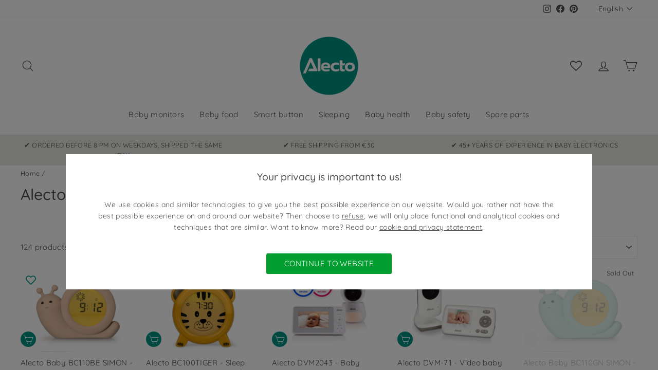

--- FILE ---
content_type: text/html; charset=utf-8
request_url: https://www.alectobaby.nl/en/collections/alecto-baby
body_size: 85101
content:
<!doctype html>
<html class="no-js" lang="en" dir="ltr">
<head><script src="//www.alectobaby.nl/cdn/shop/t/54/assets/commaxx-set-consent.js?v=55615816504693484401738752792" type="text/javascript"></script>
  
<!--<script>
  gtag('event', 'page_view', {
    'send_to': 'AW-359014387',
    'value': '',
    'items': [{
      'id': 'shopify_NL__',
      'google_business_vertical': 'retail'
    }]
  });
</script> -->

  <meta charset="utf-8">
  <meta http-equiv="X-UA-Compatible" content="IE=edge,chrome=1">
  <meta name="viewport" content="width=device-width,initial-scale=1">
  <meta name="theme-color" content="#009483">
  <link rel="canonical" href="https://www.alectobaby.nl/en/collections/alecto-baby">
  <link rel="preconnect" href="https://cdn.shopify.com" crossorigin>
  <link rel="preconnect" href="https://fonts.shopifycdn.com" crossorigin>
  <link rel="dns-prefetch" href="https://productreviews.shopifycdn.com">
  <link rel="dns-prefetch" href="https://ajax.googleapis.com">
  <link rel="dns-prefetch" href="https://maps.googleapis.com">
  <link rel="dns-prefetch" href="https://maps.gstatic.com"><link rel="shortcut icon" href="//www.alectobaby.nl/cdn/shop/files/favicon_da894bd5-edc2-4a1e-ac37-f1fc5246416b_32x32.png?v=1738767079" type="image/png" /><title>Alecto Baby
</title>
<meta property="og:site_name" content="Alecto Baby">
  <meta property="og:url" content="https://www.alectobaby.nl/en/collections/alecto-baby">
  <meta property="og:title" content="Alecto Baby">
  <meta property="og:type" content="website">
  <meta property="og:description" content="For 45 years, Alecto Baby has been helping parents with electronics they can rely on. Alecto has a range of 100+ baby products to provide your baby with the best care!"><meta property="og:image" content="http://www.alectobaby.nl/cdn/shop/files/blogbanner_-bestekoop-test2_a33b7e63-e367-41fa-b65b-27783de3786d.png?v=1747902004">
    <meta property="og:image:secure_url" content="https://www.alectobaby.nl/cdn/shop/files/blogbanner_-bestekoop-test2_a33b7e63-e367-41fa-b65b-27783de3786d.png?v=1747902004">
    <meta property="og:image:width" content="2500">
    <meta property="og:image:height" content="1667"><meta name="twitter:site" content="@">
  <meta name="twitter:card" content="summary_large_image">
  <meta name="twitter:title" content="Alecto Baby">
  <meta name="twitter:description" content="For 45 years, Alecto Baby has been helping parents with electronics they can rely on. Alecto has a range of 100+ baby products to provide your baby with the best care!">
<style data-shopify>@font-face {
  font-family: Quicksand;
  font-weight: 500;
  font-style: normal;
  font-display: swap;
  src: url("//www.alectobaby.nl/cdn/fonts/quicksand/quicksand_n5.8f86b119923a62b5ca76bc9a6fb25da7a7498802.woff2") format("woff2"),
       url("//www.alectobaby.nl/cdn/fonts/quicksand/quicksand_n5.c31882e058f76d723a7b6b725ac3ca095b5a2a70.woff") format("woff");
}

  @font-face {
  font-family: Quicksand;
  font-weight: 400;
  font-style: normal;
  font-display: swap;
  src: url("//www.alectobaby.nl/cdn/fonts/quicksand/quicksand_n4.bf8322a9d1da765aa396ad7b6eeb81930a6214de.woff2") format("woff2"),
       url("//www.alectobaby.nl/cdn/fonts/quicksand/quicksand_n4.fa4cbd232d3483059e72b11f7239959a64c98426.woff") format("woff");
}


  @font-face {
  font-family: Quicksand;
  font-weight: 600;
  font-style: normal;
  font-display: swap;
  src: url("//www.alectobaby.nl/cdn/fonts/quicksand/quicksand_n6.2d744c302b66242b8689223a01c2ae7d363b7b45.woff2") format("woff2"),
       url("//www.alectobaby.nl/cdn/fonts/quicksand/quicksand_n6.0d771117677705be6acb5844d65cf2b9cbf6ea3d.woff") format("woff");
}

  
  
</style><link href="//www.alectobaby.nl/cdn/shop/t/54/assets/theme.css?v=59522696383678958501738850070" rel="stylesheet" type="text/css" media="all" />
<style data-shopify>:root {
    --typeHeaderPrimary: Quicksand;
    --typeHeaderFallback: sans-serif;
    --typeHeaderSize: 30px;
    --typeHeaderWeight: 500;
    --typeHeaderLineHeight: 1.4;
    --typeHeaderSpacing: 0.0em;

    --typeBasePrimary:Quicksand;
    --typeBaseFallback:sans-serif;
    --typeBaseSize: 15px;
    --typeBaseWeight: 400;
    --typeBaseSpacing: 0.025em;
    --typeBaseLineHeight: 1.6;

    --typeCollectionTitle: 24px;

    --iconWeight: 3px;
    --iconLinecaps: round;

    
      --buttonRadius: 3px;
    

    --colorGridOverlayOpacity: 0.0;
  }

  .placeholder-content {
    background-image: linear-gradient(100deg, #ffffff 40%, #f7f7f7 63%, #ffffff 79%);
  }</style><style data-shopify>:root {
    /* Product bullet points */
    --product-bullet-point_color: #acac93;
    --product-bullet-point_background-color: #e8e8e1;

    /* Add-to-cart icon */
    --add-to-cart-icon_color: #009483;
    --add-to-cart-icon_color_hover: #96cbc5;
    --add-to-cart-icon_color_inactive: #f6f6f6;
}</style><link href="//www.alectobaby.nl/cdn/shop/t/54/assets/commaxx-bulletpoints.css?v=166263979867487891021738752792" rel="stylesheet" type="text/css" media="all" /><link href="//www.alectobaby.nl/cdn/shop/t/54/assets/commaxx-ecom.css?v=11078953830597272651738752792" rel="stylesheet" type="text/css" media="all" />
  <link href="//www.alectobaby.nl/cdn/shop/t/54/assets/commaxx.css?v=176951112594016404191738752792" rel="stylesheet" type="text/css" media="all" />

  <link href="//www.alectobaby.nl/cdn/shop/t/54/assets/commaxx-collection-cart-icon.css?v=67758799475227367911738752792" rel="stylesheet" type="text/css" media="all" />
  <link href="//www.alectobaby.nl/cdn/shop/t/54/assets/commaxx-bulletpoints.css?v=166263979867487891021738752792" rel="stylesheet" type="text/css" media="all" />
  
  
<!-- Font icon for header icons -->
<link href="https://wishlisthero-assets.revampco.com/safe-icons/css/wishlisthero-icons.css" rel="stylesheet"/>
<!-- Style for floating buttons and others -->
<style type="text/css">
    .wishlisthero-floating {
        position: absolute;
        

        left: 5px;
        top: 5px;
        z-index: 23;
        border-radius: 100%;
    }

    @media only screen and (max-width: 600px) {
        .wishlisthero-floating {
            position: absolute;
            right:200px;
            top: 0px;
            z-index: 23;
            border-radius: 100%;
        }
    }
  
    .wishlisthero-floating:hover {
        background-color: rgba(0, 0, 0, 0.05);
    }

    .wishlisthero-floating button {
        font-size: 20px !important;
        width: 40px !important;
        padding: 0.125em 0 0 !important;
    }
  
    .MuiTypography-body2 ,.MuiTypography-body1 ,.MuiTypography-caption ,.MuiTypography-button ,.MuiTypography-h1 ,.MuiTypography-h2 ,.MuiTypography-h3 ,.MuiTypography-h4 ,.MuiTypography-h5 ,.MuiTypography-h6 ,.MuiTypography-subtitle1 ,.MuiTypography-subtitle2 ,.MuiTypography-overline , MuiButton-root,  .MuiCardHeader-title a{
        font-family: inherit !important; /*Roboto, Helvetica, Arial, sans-serif;*/
    }
    .MuiTypography-h1 , .MuiTypography-h2 , .MuiTypography-h3 , .MuiTypography-h4 , .MuiTypography-h5 , .MuiTypography-h6 ,  .MuiCardHeader-title a{
        font-family: ,  !important;
        font-family: ,  !important;
        font-family: Quicksand, sans-serif !important;
        font-family: ,  !important;
    }

    /****************************************************************************************/
    /* For some theme shared view need some spacing */
    /*
    #wishlist-hero-shared-list-view {
  margin-top: 15px;
  margin-bottom: 15px;
}
#wishlist-hero-shared-list-view h1 {
  padding-left: 5px;
}

#wishlisthero-product-page-button-container {
  padding-top: 15px;
}
*/
    /****************************************************************************************/
    /* #wishlisthero-product-page-button-container button {
  padding-left: 1px !important;
} */
    /****************************************************************************************/
    /* Customize the indicator when wishlist has items AND the normal indicator not working */
/*     span.wishlist-hero-items-count {

  top: 0px;
  right: -6px;



}

@media screen and (max-width: 749px){
.wishlisthero-product-page-button-container{
width:100%
}
.wishlisthero-product-page-button-container button{
 margin-left:auto !important; margin-right: auto !important;
}
}
@media screen and (max-width: 749px) {
span.wishlist-hero-items-count {
top: 10px;
right: 3px;
}
}*/
</style>
<script>window.wishlisthero_cartDotClasses=['site-header__cart-count', 'is-visible'];</script>
 <script type='text/javascript'>try{
   window.WishListHero_setting = {"ButtonColor":"#009582","IconColor":"rgba(255, 255, 255, 1)","ButtonTextBeforeAdding":"ADD TO WISHLIST","ButtonTextAfterAdding":"ADDED TO WISHLIST","AnimationAfterAddition":"Blink","ButtonTextAddToCart":"ADD TO CART","AddedProductNotificationText":"Product succesvol toegevoegd aan je uitzetlijst","AddedProductToCartNotificationText":"Product succesvol toegevoegd aan winkelmandje","SharePopup_TitleText":"Deel mijn uitzetlijst","SharePopup_shareBtnText":"Share","SharePopup_shareHederText":"Delen op social media","SharePopup_shareCopyText":"of kopieer de link om te delen","SharePopup_shareCancelBtnText":"Cancel","SharePopup_shareCopyBtnText":"Kopieren","SendEMailPopup_BtnText":"E-mail verzenden","SendEMailPopup_FromText":"Van naam","SendEMailPopup_ToText":"Naar e-mail","SendEMailPopup_BodyText":"Body","SendEMailPopup_SendBtnText":"verzenden","SendEMailPopup_TitleText":"Verzenden via e-mail","RemoveProductMessageText":"Weet je zeker dat je dit product wilt verwijderen uit je uitzetlijst?","RemovedProductNotificationText":"Product succesvol verwijderd uit je uitzetlijst","RemovePopupOkText":"ok","RemovePopup_HeaderText":"WEET JE HET ZEKER?","ViewWishlistText":"GO TO WISHLIST","EmptyWishlistText":"No items","BuyNowButtonText":"Shop nu","Wishlist_Title":"WISHLIST","LaunchPointType":"header_menu","DisplayWishlistAs":"popup_window","DisplayButtonAs":"text_with_icon","PopupSize":"lg","_id":"5e86fbd32f760912fb6ec40c","EnableCollection":false,"EnableShare":true,"RemovePowerBy":false,"EnableFBPixel":false,"DisapleApp":false,"FloatPointPossition":"bottom_right","HeartStateToggle":true,"HeaderMenuItemsIndicator":true,"AddAllOutOfStockProductNotificationText":"There seems to have been an issue adding items to cart, please try again later","AddProductMessageText":"Are you sure you want to add all items to cart ?","ButtonTextAddAllToCart":"ADD ALL TO CART","ButtonTextRemoveAllToCart":"REMOVE ALL FROM WISHLIST","DisableGuestCustomer":false,"EnableRemoveFromWishlistAfterAddButtonText":"REMOVE FROM WISHLIST","HeaderFontSize":"30","HideAddToCartButton":false,"IconType":"Heart","LoginPopupContent":"Login or create account","LoginPopupContentFontSize":"12","LoginPopupLoginBtnText":"Login","NoRedirectAfterAddToCart":false,"NotificationPopupPosition":"center","PriceColor":"#009582","PriceFontSize":"18","ProductNameFontSize":"16","RemoveAllProductMessageText":"Are you sure you want to remove all items from your wishlist ?","ViewCartLinkText":"View Cart","WishlistButtonTextColor":"rgba(255, 255, 255, 1)","WishlistHeaderTitleAlignment":"Center","WishlistProductImageSize":"Normal","ButtonTextOutOfStock":"OUT OF STOCK","EnableRemoveFromWishlistAfterAdd":true,"DisablePopupNotification":true,"SendEMailPopup_SendNotificationText":"email sent successfully","SharePopup_shareCopiedText":"Copied","IconTypeNum":"1","ThrdParty_Trans_active":false,"Shop":"alectomoments.myshopify.com","shop":"alectomoments.myshopify.com","Status":"Active","Plan":"FREE"};  
  }catch(e){ console.error('Error loading config',e); } </script>

  
  <script>
    document.documentElement.className = document.documentElement.className.replace('no-js', 'js');

    window.theme = window.theme || {};
    theme.routes = {
      home: "/en",
      cart: "/en/cart.js",
      cartPage: "/en/cart",
      cartAdd: "/en/cart/add.js",
      cartChange: "/en/cart/change.js",
      search: "/en/search"
    };
    theme.strings = {
      soldOut: "Sold Out",
      unavailable: "Unavailable",
      inStockLabel: "In stock, ready to ship",
      oneStockLabel: "Low stock - [count] item left",
      otherStockLabel: "Low stock - [count] items left",
      willNotShipUntil: "Ready to ship [date]",
      willBeInStockAfter: "Back in stock [date]",
      waitingForStock: "Inventory on the way",
      savePrice: "Save [saved_amount]",
      cartEmpty: "Your cart is currently empty.",
      cartTermsConfirmation: "You must agree with the terms and conditions of sales to check out",
      searchCollections: "Collections:",
      searchPages: "Pages:",
      searchArticles: "Articles:",
      productFrom: "from ",
    };
    theme.settings = {
      cartType: "drawer",
      isCustomerTemplate: false,
      moneyFormat: "€{{amount_with_comma_separator}}",
      saveType: "percent",
      productImageSize: "landscape",
      productImageCover: false,
      predictiveSearch: true,
      predictiveSearchType: "product",
      predictiveSearchVendor: false,
      predictiveSearchPrice: true,
      quickView: false,
      themeName: 'Impulse',
      themeVersion: "7.1.0"
    };
  </script>

  <script>window.performance && window.performance.mark && window.performance.mark('shopify.content_for_header.start');</script><meta name="google-site-verification" content="ZstNXfhbIY4gfvYHKS4q9IbNwOZIkP8wNDhJx8kM_60">
<meta name="facebook-domain-verification" content="tag3z40t9yls91n39ud6o0yyo1axz3">
<meta id="shopify-digital-wallet" name="shopify-digital-wallet" content="/26727153736/digital_wallets/dialog">
<meta name="shopify-checkout-api-token" content="50821e1cb03aea1043e7130efea16a33">
<meta id="in-context-paypal-metadata" data-shop-id="26727153736" data-venmo-supported="false" data-environment="production" data-locale="en_US" data-paypal-v4="true" data-currency="EUR">
<link rel="alternate" type="application/atom+xml" title="Feed" href="/en/collections/alecto-baby.atom" />
<link rel="next" href="/en/collections/alecto-baby?page=2">
<link rel="alternate" hreflang="x-default" href="https://www.alectobaby.nl/collections/alecto-baby">
<link rel="alternate" hreflang="nl" href="https://www.alectobaby.nl/collections/alecto-baby">
<link rel="alternate" hreflang="en" href="https://www.alectobaby.nl/en/collections/alecto-baby">
<link rel="alternate" hreflang="fr" href="https://www.alectobaby.nl/fr/collections/alecto-baby">
<link rel="alternate" type="application/json+oembed" href="https://www.alectobaby.nl/en/collections/alecto-baby.oembed">
<script async="async" src="/checkouts/internal/preloads.js?locale=en-NL"></script>
<script id="apple-pay-shop-capabilities" type="application/json">{"shopId":26727153736,"countryCode":"NL","currencyCode":"EUR","merchantCapabilities":["supports3DS"],"merchantId":"gid:\/\/shopify\/Shop\/26727153736","merchantName":"Alecto Baby","requiredBillingContactFields":["postalAddress","email"],"requiredShippingContactFields":["postalAddress","email"],"shippingType":"shipping","supportedNetworks":["visa","maestro","masterCard","amex"],"total":{"type":"pending","label":"Alecto Baby","amount":"1.00"},"shopifyPaymentsEnabled":true,"supportsSubscriptions":true}</script>
<script id="shopify-features" type="application/json">{"accessToken":"50821e1cb03aea1043e7130efea16a33","betas":["rich-media-storefront-analytics"],"domain":"www.alectobaby.nl","predictiveSearch":true,"shopId":26727153736,"locale":"en"}</script>
<script>var Shopify = Shopify || {};
Shopify.shop = "alectomoments.myshopify.com";
Shopify.locale = "en";
Shopify.currency = {"active":"EUR","rate":"1.0"};
Shopify.country = "NL";
Shopify.theme = {"name":"Kopie van alectobaby_nl\/alectobaby_nl_impulse_7...","id":177455563079,"schema_name":"Impulse","schema_version":"7.1.0","theme_store_id":null,"role":"main"};
Shopify.theme.handle = "null";
Shopify.theme.style = {"id":null,"handle":null};
Shopify.cdnHost = "www.alectobaby.nl/cdn";
Shopify.routes = Shopify.routes || {};
Shopify.routes.root = "/en/";</script>
<script type="module">!function(o){(o.Shopify=o.Shopify||{}).modules=!0}(window);</script>
<script>!function(o){function n(){var o=[];function n(){o.push(Array.prototype.slice.apply(arguments))}return n.q=o,n}var t=o.Shopify=o.Shopify||{};t.loadFeatures=n(),t.autoloadFeatures=n()}(window);</script>
<script id="shop-js-analytics" type="application/json">{"pageType":"collection"}</script>
<script defer="defer" async type="module" src="//www.alectobaby.nl/cdn/shopifycloud/shop-js/modules/v2/client.init-shop-cart-sync_DlSlHazZ.en.esm.js"></script>
<script defer="defer" async type="module" src="//www.alectobaby.nl/cdn/shopifycloud/shop-js/modules/v2/chunk.common_D16XZWos.esm.js"></script>
<script type="module">
  await import("//www.alectobaby.nl/cdn/shopifycloud/shop-js/modules/v2/client.init-shop-cart-sync_DlSlHazZ.en.esm.js");
await import("//www.alectobaby.nl/cdn/shopifycloud/shop-js/modules/v2/chunk.common_D16XZWos.esm.js");

  window.Shopify.SignInWithShop?.initShopCartSync?.({"fedCMEnabled":true,"windoidEnabled":true});

</script>
<script>(function() {
  var isLoaded = false;
  function asyncLoad() {
    if (isLoaded) return;
    isLoaded = true;
    var urls = ["https:\/\/wishlisthero-assets.revampco.com\/store-front\/bundle2.js?shop=alectomoments.myshopify.com","https:\/\/tabs.stationmade.com\/registered-scripts\/tabs-by-station.js?shop=alectomoments.myshopify.com","https:\/\/api.fastbundle.co\/scripts\/src.js?shop=alectomoments.myshopify.com","https:\/\/cdn-app.cart-bot.net\/public\/js\/append.js?shop=alectomoments.myshopify.com","https:\/\/cdn.hextom.com\/js\/freeshippingbar.js?shop=alectomoments.myshopify.com","\/\/backinstock.useamp.com\/widget\/28131_1767155482.js?category=bis\u0026v=6\u0026shop=alectomoments.myshopify.com"];
    for (var i = 0; i < urls.length; i++) {
      var s = document.createElement('script');
      s.type = 'text/javascript';
      s.async = true;
      s.src = urls[i];
      var x = document.getElementsByTagName('script')[0];
      x.parentNode.insertBefore(s, x);
    }
  };
  if(window.attachEvent) {
    window.attachEvent('onload', asyncLoad);
  } else {
    window.addEventListener('load', asyncLoad, false);
  }
})();</script>
<script id="__st">var __st={"a":26727153736,"offset":3600,"reqid":"67589d9a-afe7-4b80-bb21-0d9b971f48f9-1768570347","pageurl":"www.alectobaby.nl\/en\/collections\/alecto-baby","u":"b5d9e569b1af","p":"collection","rtyp":"collection","rid":415086149860};</script>
<script>window.ShopifyPaypalV4VisibilityTracking = true;</script>
<script id="captcha-bootstrap">!function(){'use strict';const t='contact',e='account',n='new_comment',o=[[t,t],['blogs',n],['comments',n],[t,'customer']],c=[[e,'customer_login'],[e,'guest_login'],[e,'recover_customer_password'],[e,'create_customer']],r=t=>t.map((([t,e])=>`form[action*='/${t}']:not([data-nocaptcha='true']) input[name='form_type'][value='${e}']`)).join(','),a=t=>()=>t?[...document.querySelectorAll(t)].map((t=>t.form)):[];function s(){const t=[...o],e=r(t);return a(e)}const i='password',u='form_key',d=['recaptcha-v3-token','g-recaptcha-response','h-captcha-response',i],f=()=>{try{return window.sessionStorage}catch{return}},m='__shopify_v',_=t=>t.elements[u];function p(t,e,n=!1){try{const o=window.sessionStorage,c=JSON.parse(o.getItem(e)),{data:r}=function(t){const{data:e,action:n}=t;return t[m]||n?{data:e,action:n}:{data:t,action:n}}(c);for(const[e,n]of Object.entries(r))t.elements[e]&&(t.elements[e].value=n);n&&o.removeItem(e)}catch(o){console.error('form repopulation failed',{error:o})}}const l='form_type',E='cptcha';function T(t){t.dataset[E]=!0}const w=window,h=w.document,L='Shopify',v='ce_forms',y='captcha';let A=!1;((t,e)=>{const n=(g='f06e6c50-85a8-45c8-87d0-21a2b65856fe',I='https://cdn.shopify.com/shopifycloud/storefront-forms-hcaptcha/ce_storefront_forms_captcha_hcaptcha.v1.5.2.iife.js',D={infoText:'Protected by hCaptcha',privacyText:'Privacy',termsText:'Terms'},(t,e,n)=>{const o=w[L][v],c=o.bindForm;if(c)return c(t,g,e,D).then(n);var r;o.q.push([[t,g,e,D],n]),r=I,A||(h.body.append(Object.assign(h.createElement('script'),{id:'captcha-provider',async:!0,src:r})),A=!0)});var g,I,D;w[L]=w[L]||{},w[L][v]=w[L][v]||{},w[L][v].q=[],w[L][y]=w[L][y]||{},w[L][y].protect=function(t,e){n(t,void 0,e),T(t)},Object.freeze(w[L][y]),function(t,e,n,w,h,L){const[v,y,A,g]=function(t,e,n){const i=e?o:[],u=t?c:[],d=[...i,...u],f=r(d),m=r(i),_=r(d.filter((([t,e])=>n.includes(e))));return[a(f),a(m),a(_),s()]}(w,h,L),I=t=>{const e=t.target;return e instanceof HTMLFormElement?e:e&&e.form},D=t=>v().includes(t);t.addEventListener('submit',(t=>{const e=I(t);if(!e)return;const n=D(e)&&!e.dataset.hcaptchaBound&&!e.dataset.recaptchaBound,o=_(e),c=g().includes(e)&&(!o||!o.value);(n||c)&&t.preventDefault(),c&&!n&&(function(t){try{if(!f())return;!function(t){const e=f();if(!e)return;const n=_(t);if(!n)return;const o=n.value;o&&e.removeItem(o)}(t);const e=Array.from(Array(32),(()=>Math.random().toString(36)[2])).join('');!function(t,e){_(t)||t.append(Object.assign(document.createElement('input'),{type:'hidden',name:u})),t.elements[u].value=e}(t,e),function(t,e){const n=f();if(!n)return;const o=[...t.querySelectorAll(`input[type='${i}']`)].map((({name:t})=>t)),c=[...d,...o],r={};for(const[a,s]of new FormData(t).entries())c.includes(a)||(r[a]=s);n.setItem(e,JSON.stringify({[m]:1,action:t.action,data:r}))}(t,e)}catch(e){console.error('failed to persist form',e)}}(e),e.submit())}));const S=(t,e)=>{t&&!t.dataset[E]&&(n(t,e.some((e=>e===t))),T(t))};for(const o of['focusin','change'])t.addEventListener(o,(t=>{const e=I(t);D(e)&&S(e,y())}));const B=e.get('form_key'),M=e.get(l),P=B&&M;t.addEventListener('DOMContentLoaded',(()=>{const t=y();if(P)for(const e of t)e.elements[l].value===M&&p(e,B);[...new Set([...A(),...v().filter((t=>'true'===t.dataset.shopifyCaptcha))])].forEach((e=>S(e,t)))}))}(h,new URLSearchParams(w.location.search),n,t,e,['guest_login'])})(!0,!0)}();</script>
<script integrity="sha256-4kQ18oKyAcykRKYeNunJcIwy7WH5gtpwJnB7kiuLZ1E=" data-source-attribution="shopify.loadfeatures" defer="defer" src="//www.alectobaby.nl/cdn/shopifycloud/storefront/assets/storefront/load_feature-a0a9edcb.js" crossorigin="anonymous"></script>
<script data-source-attribution="shopify.dynamic_checkout.dynamic.init">var Shopify=Shopify||{};Shopify.PaymentButton=Shopify.PaymentButton||{isStorefrontPortableWallets:!0,init:function(){window.Shopify.PaymentButton.init=function(){};var t=document.createElement("script");t.src="https://www.alectobaby.nl/cdn/shopifycloud/portable-wallets/latest/portable-wallets.en.js",t.type="module",document.head.appendChild(t)}};
</script>
<script data-source-attribution="shopify.dynamic_checkout.buyer_consent">
  function portableWalletsHideBuyerConsent(e){var t=document.getElementById("shopify-buyer-consent"),n=document.getElementById("shopify-subscription-policy-button");t&&n&&(t.classList.add("hidden"),t.setAttribute("aria-hidden","true"),n.removeEventListener("click",e))}function portableWalletsShowBuyerConsent(e){var t=document.getElementById("shopify-buyer-consent"),n=document.getElementById("shopify-subscription-policy-button");t&&n&&(t.classList.remove("hidden"),t.removeAttribute("aria-hidden"),n.addEventListener("click",e))}window.Shopify?.PaymentButton&&(window.Shopify.PaymentButton.hideBuyerConsent=portableWalletsHideBuyerConsent,window.Shopify.PaymentButton.showBuyerConsent=portableWalletsShowBuyerConsent);
</script>
<script data-source-attribution="shopify.dynamic_checkout.cart.bootstrap">document.addEventListener("DOMContentLoaded",(function(){function t(){return document.querySelector("shopify-accelerated-checkout-cart, shopify-accelerated-checkout")}if(t())Shopify.PaymentButton.init();else{new MutationObserver((function(e,n){t()&&(Shopify.PaymentButton.init(),n.disconnect())})).observe(document.body,{childList:!0,subtree:!0})}}));
</script>
<link id="shopify-accelerated-checkout-styles" rel="stylesheet" media="screen" href="https://www.alectobaby.nl/cdn/shopifycloud/portable-wallets/latest/accelerated-checkout-backwards-compat.css" crossorigin="anonymous">
<style id="shopify-accelerated-checkout-cart">
        #shopify-buyer-consent {
  margin-top: 1em;
  display: inline-block;
  width: 100%;
}

#shopify-buyer-consent.hidden {
  display: none;
}

#shopify-subscription-policy-button {
  background: none;
  border: none;
  padding: 0;
  text-decoration: underline;
  font-size: inherit;
  cursor: pointer;
}

#shopify-subscription-policy-button::before {
  box-shadow: none;
}

      </style>

<script>window.performance && window.performance.mark && window.performance.mark('shopify.content_for_header.end');</script>

  <script src="//www.alectobaby.nl/cdn/shop/t/54/assets/vendor-scripts-v11.js" defer="defer"></script><script src="//www.alectobaby.nl/cdn/shop/t/54/assets/theme.js?v=90851146755077140941738752792" defer="defer"></script>

  
  <script src="https://cdnjs.cloudflare.com/ajax/libs/jquery/3.3.1/jquery.min.js" integrity="sha256-FgpCb/KJQlLNfOu91ta32o/NMZxltwRo8QtmkMRdAu8=" crossorigin="anonymous"></script>
  <div id="shopify-section-filter-menu-settings" class="shopify-section">


</div>
  



    <script>
const FastBundleConf = {"enable_bap_modal":false,"frontend_version":"1.22.01","storefront_record_submitted":true,"use_shopify_prices":false,"currencies":[{"id":1503651856,"code":"EUR","conversion_fee":1.0,"roundup_number":0.95,"rounding_enabled":true}],"is_active":true,"override_product_page_forms":true,"allow_funnel":true,"translations":[{"id":127786,"key":"add","value":"Voeg toe","locale_code":"nl","model":"shop","object_id":4132},{"id":3456600,"key":"add_all_products_to_cart","value":"Voeg alle producten toe aan winkelwagen","locale_code":"nl","model":"shop","object_id":4132},{"id":3456601,"key":"add_bundle","value":"Voeg Bundle toe","locale_code":"nl","model":"shop","object_id":4132},{"id":127789,"key":"added","value":"Toegevoegd","locale_code":"nl","model":"shop","object_id":4132},{"id":3456603,"key":"added_","value":"Toegevoegd","locale_code":"nl","model":"shop","object_id":4132},{"id":3456604,"key":"added_items","value":"Toegevoegde items","locale_code":"nl","model":"shop","object_id":4132},{"id":3456605,"key":"added_product_issue","value":"Er is een probleem met de toegevoegde producten","locale_code":"nl","model":"shop","object_id":4132},{"id":127795,"key":"added_to_product_list","value":"Toegevoegd aan de productlijst","locale_code":"nl","model":"shop","object_id":4132},{"id":3456602,"key":"add_items","value":"Voeg alstublieft items toe","locale_code":"nl","model":"shop","object_id":4132},{"id":127790,"key":"add_to_cart","value":"Toevoegen aan winkelwagen","locale_code":"nl","model":"shop","object_id":4132},{"id":3456606,"key":"all_included_products_are_sold_out","value":"Alle inbegrepen producten zijn uitverkocht","locale_code":"nl","model":"shop","object_id":4132},{"id":127781,"key":"apply_discount","value":"Korting wordt toegepast bij het afrekenen","locale_code":"nl","model":"shop","object_id":4132},{"id":93098,"key":"badge_price_description","value":"Bespaar {discount}!","locale_code":"nl","model":"shop","object_id":4132},{"id":3456692,"key":"bap_disabled","value":"Voltooi de bundel","locale_code":"nl","model":"shop","object_id":4132},{"id":3456608,"key":"bap_modal_sub_title_without_variant","value":"Bekijk de onderstaande vakken en klik op de knop om de winkelwagen te corrigeren.","locale_code":"nl","model":"shop","object_id":4132},{"id":3456607,"key":"bap_modal_sub_title_with_variant","value":"Bekijk de onderstaande vakjes, selecteer de juiste variant voor elk inbegrepen product en klik op de knop om de winkelwagen te corrigeren.","locale_code":"nl","model":"shop","object_id":4132},{"id":3456609,"key":"bap_modal_title","value":"{product_name} is een bundelproduct dat {num_of_products} producten bevat. Dit product zal worden vervangen door de bijbehorende producten.","locale_code":"nl","model":"shop","object_id":4132},{"id":127796,"key":"builder_added_count","value":"{num_added} / {num_must_add} toegevoegd","locale_code":"nl","model":"shop","object_id":4132},{"id":127797,"key":"builder_count_error","value":"U moet {quantity} andere items toevoegen uit de bovenstaande collecties.","locale_code":"nl","model":"shop","object_id":4132},{"id":127777,"key":"bundle_not_available","value":"De bundel is niet meer beschikbaar","locale_code":"nl","model":"shop","object_id":4132},{"id":3456610,"key":"bundle_title","value":"Bundeltitel","locale_code":"nl","model":"shop","object_id":4132},{"id":3456611,"key":"buy","value":"Koop","locale_code":"nl","model":"shop","object_id":4132},{"id":3456612,"key":"buy_all","value":"Koop alles","locale_code":"nl","model":"shop","object_id":4132},{"id":3456613,"key":"buy_from_collections","value":"Koop uit deze collecties","locale_code":"nl","model":"shop","object_id":4132},{"id":3456614,"key":"buy_item","value":"Koop {quantity} artikelen","locale_code":"nl","model":"shop","object_id":4132},{"id":3456615,"key":"bxgy_btn_title","value":"Voeg toe aan winkelwagen","locale_code":"nl","model":"shop","object_id":4132},{"id":3456616,"key":"cancel","value":"Annuleren","locale_code":"nl","model":"shop","object_id":4132},{"id":3456617,"key":"choose_items_to_buy","value":"Kies artikelen om samen te kopen.","locale_code":"nl","model":"shop","object_id":4132},{"id":127784,"key":"collection","value":"collectie","locale_code":"nl","model":"shop","object_id":4132},{"id":93100,"key":"collection_btn_title","value":"Geselecteerde toevoegen aan winkelwagen","locale_code":"nl","model":"shop","object_id":4132},{"id":127783,"key":"collection_item","value":"Voeg {quantity} artikelen toe uit {collection}","locale_code":"nl","model":"shop","object_id":4132},{"id":3456618,"key":"color","value":"Kleur","locale_code":"nl","model":"shop","object_id":4132},{"id":3456619,"key":"copied","value":"Gekopieerd!","locale_code":"nl","model":"shop","object_id":4132},{"id":3456620,"key":"copy_code","value":"Kopieer code","locale_code":"nl","model":"shop","object_id":4132},{"id":3456621,"key":"currently_soldout","value":"Dit product is momenteel uitverkocht","locale_code":"nl","model":"shop","object_id":4132},{"id":3456622,"key":"days","value":"Dagen","locale_code":"nl","model":"shop","object_id":4132},{"id":3456623,"key":"delete_bap_product","value":"hier","locale_code":"nl","model":"shop","object_id":4132},{"id":3456624,"key":"discount_applied","value":"{discount} korting toegepast","locale_code":"nl","model":"shop","object_id":4132},{"id":3456625,"key":"discount_card_desc","value":"Voer de kortingscode hieronder in als deze niet is inbegrepen bij het afrekenen.","locale_code":"nl","model":"shop","object_id":4132},{"id":3456626,"key":"discount_card_discount","value":"Kortingscode:","locale_code":"nl","model":"shop","object_id":4132},{"id":3456627,"key":"discount_is_applied","value":"korting wordt toegepast op de geselecteerde producten.","locale_code":"nl","model":"shop","object_id":4132},{"id":3456628,"key":"discount_off","value":"{discount} UIT","locale_code":"nl","model":"shop","object_id":4132},{"id":3456629,"key":"dropdown","value":"uitklapmenu","locale_code":"nl","model":"shop","object_id":4132},{"id":3456630,"key":"error_loading_bundles","value":"Er is een probleem bij het laden van bundels, probeer het over een tijdje opnieuw!","locale_code":"nl","model":"shop","object_id":4132},{"id":3456631,"key":"fix_cart","value":"Repareer uw Winkelwagen","locale_code":"nl","model":"shop","object_id":4132},{"id":3456632,"key":"free","value":"Gratis","locale_code":"nl","model":"shop","object_id":4132},{"id":3456633,"key":"free_gift","value":"Gratis cadeau","locale_code":"nl","model":"shop","object_id":4132},{"id":3456634,"key":"free_gift_applied","value":"Gratis cadeau toegepast","locale_code":"nl","model":"shop","object_id":4132},{"id":127778,"key":"free_shipping","value":"Gratis verzending","locale_code":"nl","model":"shop","object_id":4132},{"id":93106,"key":"funnel_alert","value":"Dit item zit al in je winkelwagen.","locale_code":"nl","model":"shop","object_id":4132},{"id":93104,"key":"funnel_button_description","value":"Koop deze bundel & bespaar {discount}","locale_code":"nl","model":"shop","object_id":4132},{"id":93105,"key":"funnel_discount_description","value":"bespaar {discount}","locale_code":"nl","model":"shop","object_id":4132},{"id":93107,"key":"funnel_popup_title","value":"Vul uw winkelwagen aan met deze bundel en bespaar","locale_code":"nl","model":"shop","object_id":4132},{"id":3456635,"key":"get_free_gift","value":"Ontvang deze gratis cadeaus","locale_code":"nl","model":"shop","object_id":4132},{"id":3456636,"key":"get_off_collections","value":"Krijg {discount}% korting op deze collecties","locale_code":"nl","model":"shop","object_id":4132},{"id":127785,"key":"go_to_bundle_builder","value":"Ga naar Bundle builder","locale_code":"nl","model":"shop","object_id":4132},{"id":3456637,"key":"go_to_offer_page","value":"Ga naar de aanbiedingspagina","locale_code":"nl","model":"shop","object_id":4132},{"id":3456638,"key":"have_not_selected","value":"U heeft nog geen items geselecteerd","locale_code":"nl","model":"shop","object_id":4132},{"id":3456639,"key":"have_selected","value":"U heeft {quantity} artikelen geselecteerd","locale_code":"nl","model":"shop","object_id":4132},{"id":3456640,"key":"hide","value":"Verbergen","locale_code":"nl","model":"shop","object_id":4132},{"id":3456641,"key":"hours","value":"Uren","locale_code":"nl","model":"shop","object_id":4132},{"id":127780,"key":"includes_free_shipping","value":"Inclusief gratis verzending","locale_code":"nl","model":"shop","object_id":4132},{"id":3456642,"key":"item","value":"artikel","locale_code":"nl","model":"shop","object_id":4132},{"id":3456643,"key":"items","value":"artikelen","locale_code":"nl","model":"shop","object_id":4132},{"id":127791,"key":"items_not_found","value":"Geen overeenkomende items gevonden","locale_code":"nl","model":"shop","object_id":4132},{"id":127794,"key":"items_selected","value":"geselecteerde items","locale_code":"nl","model":"shop","object_id":4132},{"id":3456645,"key":"main_sold_out","value":"Het hoofdproduct is uitverkocht.","locale_code":"nl","model":"shop","object_id":4132},{"id":3456644,"key":"material","value":"Materiaal","locale_code":"nl","model":"shop","object_id":4132},{"id":3456646,"key":"min","value":"Min","locale_code":"nl","model":"shop","object_id":4132},{"id":93101,"key":"mix_btn_title","value":"Geselecteerde toevoegen aan winkelwagen","locale_code":"nl","model":"shop","object_id":4132},{"id":3456647,"key":"multiple_items_funnel_alert","value":"Sommige van de artikelen zitten al in de winkelwagen","locale_code":"nl","model":"shop","object_id":4132},{"id":3456648,"key":"no","value":"Nee","locale_code":"nl","model":"shop","object_id":4132},{"id":3456649,"key":"no_item","value":"Geen items toegevoegd!","locale_code":"nl","model":"shop","object_id":4132},{"id":127793,"key":"no_item_selected","value":"Geen items geselecteerd!","locale_code":"nl","model":"shop","object_id":4132},{"id":127788,"key":"not_enough","value":"onvoldoende voorraad","locale_code":"nl","model":"shop","object_id":4132},{"id":3456650,"key":"not_selected_any","value":"nog geen items geselecteerd.","locale_code":"nl","model":"shop","object_id":4132},{"id":3456651,"key":"of","value":"van","locale_code":"nl","model":"shop","object_id":4132},{"id":3456652,"key":"off","value":"UIT","locale_code":"nl","model":"shop","object_id":4132},{"id":3456653,"key":"offer_ends","value":"Deze aanbieding eindigt over","locale_code":"nl","model":"shop","object_id":4132},{"id":3456654,"key":"one_time_purchase","value":"Eenmalige aankoop","locale_code":"nl","model":"shop","object_id":4132},{"id":3456655,"key":"option","value":"optie","locale_code":"nl","model":"shop","object_id":4132},{"id":3456656,"key":"out_of","value":"uit van","locale_code":"nl","model":"shop","object_id":4132},{"id":3456657,"key":"per_one","value":"per één","locale_code":"nl","model":"shop","object_id":4132},{"id":3456658,"key":"Please_add_product_from_collections","value":"Voeg alstublieft een product toe uit de lijst","locale_code":"nl","model":"shop","object_id":4132},{"id":3456659,"key":"powered_by","value":" ","locale_code":"nl","model":"shop","object_id":4132},{"id":93103,"key":"price_description","value":"Voeg bundel toe & bespaar {discount}","locale_code":"nl","model":"shop","object_id":4132},{"id":3456660,"key":"price_description_setPrice","value":"Voeg toe aan winkelwagen voor {final_price}","locale_code":"nl","model":"shop","object_id":4132},{"id":3456661,"key":"proceed_without_addons","value":"Doorgaan zonder add-ons","locale_code":"nl","model":"shop","object_id":4132},{"id":3456662,"key":"product","value":"product","locale_code":"nl","model":"shop","object_id":4132},{"id":3456693,"key":"product_added","value":"{number} toegevoegd","locale_code":"nl","model":"shop","object_id":4132},{"id":3456694,"key":"product_added_with_more","value":"{number} toegevoegd. Voeg meer toe!","locale_code":"nl","model":"shop","object_id":4132},{"id":3456663,"key":"products","value":"producten","locale_code":"nl","model":"shop","object_id":4132},{"id":3456664,"key":"quantity","value":"Aantal","locale_code":"nl","model":"shop","object_id":4132},{"id":3456665,"key":"remove_from_cart","value":"Verwijderen uit winkelwagen","locale_code":"nl","model":"shop","object_id":4132},{"id":127798,"key":"required_tooltip","value":"Dit product is vereist en kan niet worden gedeselecteerd","locale_code":"nl","model":"shop","object_id":4132},{"id":3456666,"key":"save","value":"Besparen","locale_code":"nl","model":"shop","object_id":4132},{"id":3456667,"key":"save_more","value":"Voeg {range} toe om meer te besparen","locale_code":"nl","model":"shop","object_id":4132},{"id":127792,"key":"search_product","value":"Zoek product","locale_code":"nl","model":"shop","object_id":4132},{"id":3456668,"key":"sec","value":"Sec","locale_code":"nl","model":"shop","object_id":4132},{"id":3456669,"key":"see_all","value":"Bekijk alles","locale_code":"nl","model":"shop","object_id":4132},{"id":127773,"key":"see_less","value":"Bekijk Minder","locale_code":"nl","model":"shop","object_id":4132},{"id":127774,"key":"see_more_details","value":"Bekijk Meer Details","locale_code":"nl","model":"shop","object_id":4132},{"id":127782,"key":"select_all","value":"Alle producten","locale_code":"nl","model":"shop","object_id":4132},{"id":127776,"key":"select_all_variants","value":"Selecteer alstublieft alle varianten","locale_code":"nl","model":"shop","object_id":4132},{"id":127775,"key":"select_all_variants_correctly","value":"Selecteer alstublieft alle varianten correct","locale_code":"nl","model":"shop","object_id":4132},{"id":3456670,"key":"select_at_least","value":"U moet minimaal {minQty} artikelen selecteren","locale_code":"nl","model":"shop","object_id":4132},{"id":3456671,"key":"select_at_least_min_qty","value":"Selecteer minimaal {min_qty} items om de korting toe te passen.","locale_code":"nl","model":"shop","object_id":4132},{"id":3456677,"key":"selected","value":"geselecteerd","locale_code":"nl","model":"shop","object_id":4132},{"id":3456678,"key":"selected_products","value":"Geselecteerde producten","locale_code":"nl","model":"shop","object_id":4132},{"id":3456672,"key":"select_selling_plan","value":"Selecteer een verkoopplan","locale_code":"nl","model":"shop","object_id":4132},{"id":127771,"key":"select_variant","value":"Selecteer Variant","locale_code":"nl","model":"shop","object_id":4132},{"id":3456673,"key":"select_variant_minimal","value":"Maat / Kleur / Type","locale_code":"nl","model":"shop","object_id":4132},{"id":3456674,"key":"select_variants","value":"Selecteer varianten","locale_code":"nl","model":"shop","object_id":4132},{"id":3456675,"key":"select_variants_for","value":"Selecteer varianten voor {product}","locale_code":"nl","model":"shop","object_id":4132},{"id":3456676,"key":"select_variants_to_show_subscription","value":"U heeft de varianten niet geselecteerd\nof er zijn geen abonnementsplannen met de geselecteerde varianten.","locale_code":"nl","model":"shop","object_id":4132},{"id":127779,"key":"shipping_cost","value":"verzendkosten","locale_code":"nl","model":"shop","object_id":4132},{"id":3456679,"key":"show","value":"Tonen","locale_code":"nl","model":"shop","object_id":4132},{"id":3456680,"key":"size","value":"Grootte","locale_code":"nl","model":"shop","object_id":4132},{"id":127772,"key":"sold_out","value":"Uitverkocht","locale_code":"nl","model":"shop","object_id":4132},{"id":3456681,"key":"style","value":"Stijl","locale_code":"nl","model":"shop","object_id":4132},{"id":3456682,"key":"tap_to_check","value":"Tik om te controleren","locale_code":"nl","model":"shop","object_id":4132},{"id":3456691,"key":"the_product_is_sold_out","value":"Het product is uitverkocht","locale_code":"nl","model":"shop","object_id":4132},{"id":3456683,"key":"this_item","value":"Dit item","locale_code":"nl","model":"shop","object_id":4132},{"id":5376,"key":"total","value":"Totaal","locale_code":"nl","model":"shop","object_id":4132},{"id":3456684,"key":"variant","value":"Variant","locale_code":"nl","model":"shop","object_id":4132},{"id":127787,"key":"variants","value":"Varianten","locale_code":"nl","model":"shop","object_id":4132},{"id":3456685,"key":"view_offer_details","value":"Bekijk aanbiedingsdetails","locale_code":"nl","model":"shop","object_id":4132},{"id":3456686,"key":"view_products_and_select_variants","value":"Bekijk alle producten en selecteer hun varianten","locale_code":"nl","model":"shop","object_id":4132},{"id":93099,"key":"volume_btn_title","value":"Voeg {quantity} toe | bespaar {discount}","locale_code":"nl","model":"shop","object_id":4132},{"id":3456687,"key":"x_bundle_discount","value":"Koop uit deze lijsten","locale_code":"nl","model":"shop","object_id":4132},{"id":3456688,"key":"y_bundle_discount","value":"Krijg {discount} op deze lijsten","locale_code":"nl","model":"shop","object_id":4132},{"id":3456689,"key":"you_have","value":"Je hebt","locale_code":"nl","model":"shop","object_id":4132},{"id":3456690,"key":"you_must_select_variant","value":"U moet een variant selecteren voor alle items.","locale_code":"nl","model":"shop","object_id":4132},{"id":93102,"key":"zero_discount_btn_title","value":"Toevoegen aan winkelwagen","locale_code":"nl","model":"shop","object_id":4132}],"pid":"","bap_ids":[10437968003399,10438143836487],"active_bundles_count":0,"use_color_swatch":false,"use_shop_price":false,"dropdown_color_swatch":true,"option_config":{},"enable_subscriptions":false,"has_fbt_bundle":true,"use_shopify_function_discount":false,"use_bundle_builder_modal":false,"use_cart_hidden_attributes":false,"bap_override_fetch":false,"invalid_bap_override_fetch":false,"volume_discount_add_on_override_fetch":false,"pmm_new_design":true,"merged_mix_and_match":false,"change_vd_product_picture":false,"buy_it_now":true,"rgn":936287,"baps":{"10437968003399":{"bundle_id":417215,"variant_id":52602027966791,"handle":"dvm2050-set-bespaar-30","type":"multi","use_cart_transform":false},"10438143836487":{"bundle_id":417259,"variant_id":52602384875847,"handle":"dvm2043-set-bespaar-25","type":"multi","use_cart_transform":false}},"has_multilingual_permission":false,"use_vd_templating":false,"use_payload_variant_id_in_fetch_override":false,"use_compare_at_price":false,"storefront_access_token":"d614debf166a80fb9757250ba2dfd041","serverless_vd_display":false,"serverless_vd_discount":false,"products_with_add_on":{},"collections_with_add_on":{},"has_required_plan":false,"bundleBox":{"id":4128,"bundle_page_enabled":true,"bundle_page_style":null,"currency":"EUR","currency_format":"€%s","percentage_format":"%s%","show_sold_out":false,"track_inventory":true,"shop_page_external_script":"","page_external_script":"","shop_page_style":null,"shop_page_title":null,"shop_page_description":null,"app_version":"v2","show_logo":true,"show_info":true,"money_format":"amount_with_comma_separator","tax_factor":1.0,"primary_locale":"nl","discount_code_prefix":"BUNDLE","is_active":true,"created":"2022-02-10T11:09:19.898003Z","updated":"2025-10-22T12:37:36.991565Z","title":"Don't miss this offer","style":".rbr-product-name-v2{white-space: unset !important;}","inject_selector":"div.product-block:nth-last-child(2)","mix_inject_selector":"","fbt_inject_selector":null,"volume_inject_selector":null,"volume_variant_selector":null,"button_title":"Buy this bundle","bogo_button_title":"Buy {quantity} items","price_description":"Shop & Save {discount}","version":"v2.3","bogo_version":"v1","nth_child":1,"redirect_to_cart":true,"column_numbers":3,"color":"#c4d3d8","btn_font_color":"#515151","add_to_cart_selector":"","cart_info_version":"v2","button_position":"bottom","bundle_page_shape":"row","add_bundle_action":"checkout","requested_bundle_action":null,"request_action_text":"Bundle suggestions: what products are often bought togehter","cart_drawer_function":"","cart_drawer_function_svelte":"","theme_template":"light","external_script":"","pre_add_script":"","shop_external_script":"","shop_style":".rbr-standard-bundles-father * {\r\n  box-sizing: border-box;\r\n}\r\n\r\ndiv.rbrCheckoutInfo {\r\n  display: none !important;\r\n}","bap_inject_selector":"","bap_none_selector":"","bap_form_script":"","bap_button_selector":"","bap_style_object":{"fbt":{"box":{"error":{"fill":"#D72C0D","color":"#D72C0D","fontSize":14,"fontFamily":"inherit","borderColor":"#E0B5B2","borderRadius":8,"backgroundColor":"#FFF4FA"},"title":{"color":"#515151","fontSize":22,"fontFamily":"inherit","fontWeight":600},"selected":{"borderColor":"#D2DFDD","borderWidth":1,"borderRadius":12,"separator_line_style":{"backgroundColor":"rgba(210, 223, 221, 0.2)"}},"poweredBy":{"color":"#515151","fontSize":14,"fontFamily":"inherit","fontWeight":400},"fastBundle":{"color":"#D2DFDD","fontSize":14,"fontFamily":"inherit","fontWeight":400},"description":{"color":"#515151","fontSize":18,"fontFamily":"inherit","fontWeight":500},"notSelected":{"borderColor":"rgba(210, 223, 221, 0.4)","borderWidth":1,"borderRadius":12,"separator_line_style":{"backgroundColor":"rgba(210, 223, 221, 0.2)"}},"sellingPlan":{"color":"#D2DFDD","fontSize":18,"fontFamily":"inherit","fontWeight":400,"borderColor":"#D2DFDD","borderRadius":8,"backgroundColor":"transparent"}},"button":{"button_position":{"position":"bottom"}},"innerBox":{"border":{"borderColor":"rgba(210, 223, 221, 0.4)","borderRadius":8},"background":{"backgroundColor":"transparent"}},"discount_label":{"background":{"backgroundColor":"#262626"},"text_style":{"color":"#FFFFFF"}},"product_detail":{"price_style":{"color":"#515151","fontSize":16,"fontFamily":"inherit"},"title_style":{"color":"#515151","fontSize":16,"fontFamily":"inherit"},"image_border":{"borderColor":"rgba(210, 223, 221, 0.4)","borderRadius":6},"checkbox_style":{"checked_color":"#D2DFDD"},"subtitle_style":{"color":"#515151","fontSize":14,"fontFamily":"inherit"},"separator_line_style":{"backgroundColor":"rgba(210, 223, 221, 0.2)"},"variant_selector_style":{"color":"#000000","borderColor":"#EBEBEB","borderRadius":6,"backgroundColor":"#FAFAFA"}},"discount_options":{"applied":{"color":"#13A165","backgroundColor":"#E0FAEF"},"unApplied":{"color":"#5E5E5E","backgroundColor":"#F1F1F1"}},"title_and_description":{"description_style":{"color":"rgba(81, 81, 81, 0.7)","fontSize":16,"fontFamily":"inherit","fontWeight":400}}},"bogo":{"box":{"error":{"fill":"#D72C0D","color":"#D72C0D","fontSize":14,"fontFamily":"inherit","borderColor":"#E0B5B2","borderRadius":8,"backgroundColor":"#FFF4FA"},"title":{"color":"#515151","fontSize":22,"fontFamily":"inherit","fontWeight":600},"selected":{"borderColor":"#D2DFDD","borderWidth":1,"borderRadius":12,"separator_line_style":{"backgroundColor":"rgba(210, 223, 221, 0.2)"}},"poweredBy":{"color":"#515151","fontSize":14,"fontFamily":"inherit","fontWeight":400},"fastBundle":{"color":"#D2DFDD","fontSize":14,"fontFamily":"inherit","fontWeight":400},"description":{"color":"#515151","fontSize":18,"fontFamily":"inherit","fontWeight":500},"notSelected":{"borderColor":"rgba(210, 223, 221, 0.4)","borderWidth":1,"borderRadius":12,"separator_line_style":{"backgroundColor":"rgba(210, 223, 221, 0.2)"}},"sellingPlan":{"color":"#D2DFDD","fontSize":18,"fontFamily":"inherit","fontWeight":400,"borderColor":"#D2DFDD","borderRadius":8,"backgroundColor":"transparent"}},"button":{"button_position":{"position":"bottom"}},"innerBox":{"border":{"borderColor":"rgba(210, 223, 221, 0.4)","borderRadius":8},"background":{"backgroundColor":"transparent"}},"discount_label":{"background":{"backgroundColor":"#262626"},"text_style":{"color":"#FFFFFF"}},"product_detail":{"price_style":{"color":"#515151","fontSize":16,"fontFamily":"inherit"},"title_style":{"color":"#515151","fontSize":16,"fontFamily":"inherit"},"image_border":{"borderColor":"rgba(210, 223, 221, 0.4)","borderRadius":6},"checkbox_style":{"checked_color":"#D2DFDD"},"subtitle_style":{"color":"#515151","fontSize":14,"fontFamily":"inherit"},"separator_line_style":{"backgroundColor":"rgba(210, 223, 221, 0.2)"},"variant_selector_style":{"color":"#000000","borderColor":"#EBEBEB","borderRadius":6,"backgroundColor":"#FAFAFA"}},"discount_options":{"applied":{"color":"#13A165","backgroundColor":"#E0FAEF"},"unApplied":{"color":"#5E5E5E","backgroundColor":"#F1F1F1"}},"title_and_description":{"description_style":{"color":"rgba(81, 81, 81, 0.7)","fontSize":16,"fontFamily":"inherit","fontWeight":400}}},"bxgyf":{"box":{"error":{"fill":"#D72C0D","color":"#D72C0D","fontSize":14,"fontFamily":"inherit","borderColor":"#E0B5B2","borderRadius":8,"backgroundColor":"#FFF4FA"},"title":{"color":"#515151","fontSize":22,"fontFamily":"inherit","fontWeight":600},"selected":{"borderColor":"#D2DFDD","borderWidth":1,"borderRadius":12,"separator_line_style":{"backgroundColor":"rgba(210, 223, 221, 0.2)"}},"poweredBy":{"color":"#515151","fontSize":14,"fontFamily":"inherit","fontWeight":400},"fastBundle":{"color":"#D2DFDD","fontSize":14,"fontFamily":"inherit","fontWeight":400},"description":{"color":"#515151","fontSize":18,"fontFamily":"inherit","fontWeight":500},"notSelected":{"borderColor":"rgba(210, 223, 221, 0.4)","borderWidth":1,"borderRadius":12,"separator_line_style":{"backgroundColor":"rgba(210, 223, 221, 0.2)"}},"sellingPlan":{"color":"#D2DFDD","fontSize":18,"fontFamily":"inherit","fontWeight":400,"borderColor":"#D2DFDD","borderRadius":8,"backgroundColor":"transparent"}},"button":{"button_position":{"position":"bottom"}},"innerBox":{"border":{"borderColor":"rgba(210, 223, 221, 0.4)","borderRadius":8},"background":{"backgroundColor":"transparent"}},"discount_label":{"background":{"backgroundColor":"#262626"},"text_style":{"color":"#FFFFFF"}},"product_detail":{"price_style":{"color":"#515151","fontSize":16,"fontFamily":"inherit"},"title_style":{"color":"#515151","fontSize":16,"fontFamily":"inherit"},"image_border":{"borderColor":"rgba(210, 223, 221, 0.4)","borderRadius":6},"checkbox_style":{"checked_color":"#D2DFDD"},"subtitle_style":{"color":"#515151","fontSize":14,"fontFamily":"inherit"},"separator_line_style":{"backgroundColor":"rgba(210, 223, 221, 0.2)"},"variant_selector_style":{"color":"#000000","borderColor":"#EBEBEB","borderRadius":6,"backgroundColor":"#FAFAFA"}},"discount_options":{"applied":{"color":"#13A165","backgroundColor":"#E0FAEF"},"unApplied":{"color":"#5E5E5E","backgroundColor":"#F1F1F1"}},"title_and_description":{"description_style":{"color":"rgba(81, 81, 81, 0.7)","fontSize":16,"fontFamily":"inherit","fontWeight":400}}},"standard":{"box":{"error":{"fill":"#D72C0D","color":"#D72C0D","fontSize":14,"fontFamily":"inherit","borderColor":"#E0B5B2","borderRadius":8,"backgroundColor":"#FFF4FA"},"title":{"color":"#515151","fontSize":22,"fontFamily":"inherit","fontWeight":600},"selected":{"borderColor":"#D2DFDD","borderWidth":1,"borderRadius":12,"separator_line_style":{"backgroundColor":"rgba(210, 223, 221, 0.2)"}},"poweredBy":{"color":"#515151","fontSize":14,"fontFamily":"inherit","fontWeight":400},"fastBundle":{"color":"#D2DFDD","fontSize":14,"fontFamily":"inherit","fontWeight":400},"description":{"color":"#515151","fontSize":18,"fontFamily":"inherit","fontWeight":500},"notSelected":{"borderColor":"rgba(210, 223, 221, 0.4)","borderWidth":1,"borderRadius":12,"separator_line_style":{"backgroundColor":"rgba(210, 223, 221, 0.2)"}},"sellingPlan":{"color":"#D2DFDD","fontSize":18,"fontFamily":"inherit","fontWeight":400,"borderColor":"#D2DFDD","borderRadius":8,"backgroundColor":"transparent"}},"button":{"button_position":{"position":"bottom"}},"innerBox":{"border":{"borderColor":"rgba(210, 223, 221, 0.4)","borderRadius":8},"background":{"backgroundColor":"transparent"}},"discount_label":{"background":{"backgroundColor":"#262626"},"text_style":{"color":"#FFFFFF"}},"product_detail":{"price_style":{"color":"#515151","fontSize":16,"fontFamily":"inherit"},"title_style":{"color":"#515151","fontSize":16,"fontFamily":"inherit"},"image_border":{"borderColor":"rgba(210, 223, 221, 0.4)","borderRadius":6},"checkbox_style":{"checked_color":"#D2DFDD"},"subtitle_style":{"color":"#515151","fontSize":14,"fontFamily":"inherit"},"separator_line_style":{"backgroundColor":"rgba(210, 223, 221, 0.2)"},"variant_selector_style":{"color":"#000000","borderColor":"#EBEBEB","borderRadius":6,"backgroundColor":"#FAFAFA"}},"discount_options":{"applied":{"color":"#13A165","backgroundColor":"#E0FAEF"},"unApplied":{"color":"#5E5E5E","backgroundColor":"#F1F1F1"}},"title_and_description":{"description_style":{"color":"rgba(81, 81, 81, 0.7)","fontSize":16,"fontFamily":"inherit","fontWeight":400}}},"mix_and_match":{"box":{"error":{"fill":"#D72C0D","color":"#D72C0D","fontSize":14,"fontFamily":"inherit","borderColor":"#E0B5B2","borderRadius":8,"backgroundColor":"#FFF4FA"},"title":{"color":"#515151","fontSize":22,"fontFamily":"inherit","fontWeight":600},"selected":{"borderColor":"#D2DFDD","borderWidth":1,"borderRadius":12,"separator_line_style":{"backgroundColor":"rgba(210, 223, 221, 0.2)"}},"poweredBy":{"color":"#515151","fontSize":14,"fontFamily":"inherit","fontWeight":400},"fastBundle":{"color":"#D2DFDD","fontSize":14,"fontFamily":"inherit","fontWeight":400},"description":{"color":"#515151","fontSize":18,"fontFamily":"inherit","fontWeight":500},"notSelected":{"borderColor":"rgba(210, 223, 221, 0.4)","borderWidth":1,"borderRadius":12,"separator_line_style":{"backgroundColor":"rgba(210, 223, 221, 0.2)"}},"sellingPlan":{"color":"#D2DFDD","fontSize":18,"fontFamily":"inherit","fontWeight":400,"borderColor":"#D2DFDD","borderRadius":8,"backgroundColor":"transparent"}},"button":{"button_position":{"position":"bottom"}},"innerBox":{"border":{"borderColor":"rgba(210, 223, 221, 0.4)","borderRadius":8},"background":{"backgroundColor":"transparent"}},"discount_label":{"background":{"backgroundColor":"#262626"},"text_style":{"color":"#FFFFFF"}},"product_detail":{"price_style":{"color":"#515151","fontSize":16,"fontFamily":"inherit"},"title_style":{"color":"#515151","fontSize":16,"fontFamily":"inherit"},"image_border":{"borderColor":"rgba(210, 223, 221, 0.4)","borderRadius":6},"checkbox_style":{"checked_color":"#D2DFDD"},"subtitle_style":{"color":"#515151","fontSize":14,"fontFamily":"inherit"},"separator_line_style":{"backgroundColor":"rgba(210, 223, 221, 0.2)"},"variant_selector_style":{"color":"#000000","borderColor":"#EBEBEB","borderRadius":6,"backgroundColor":"#FAFAFA"}},"discount_options":{"applied":{"color":"#13A165","backgroundColor":"#E0FAEF"},"unApplied":{"color":"#5E5E5E","backgroundColor":"#F1F1F1"}},"title_and_description":{"description_style":{"color":"rgba(81, 81, 81, 0.7)","fontSize":16,"fontFamily":"inherit","fontWeight":400}}},"col_mix_and_match":{"box":{"error":{"fill":"#D72C0D","color":"#D72C0D","fontSize":14,"fontFamily":"inherit","borderColor":"#E0B5B2","borderRadius":8,"backgroundColor":"#FFF4FA"},"title":{"color":"#515151","fontSize":22,"fontFamily":"inherit","fontWeight":600},"selected":{"borderColor":"#D2DFDD","borderWidth":1,"borderRadius":12,"separator_line_style":{"backgroundColor":"rgba(210, 223, 221, 0.2)"}},"poweredBy":{"color":"#515151","fontSize":14,"fontFamily":"inherit","fontWeight":400},"fastBundle":{"color":"#D2DFDD","fontSize":14,"fontFamily":"inherit","fontWeight":400},"description":{"color":"#515151","fontSize":18,"fontFamily":"inherit","fontWeight":500},"notSelected":{"borderColor":"rgba(210, 223, 221, 0.4)","borderWidth":1,"borderRadius":12,"separator_line_style":{"backgroundColor":"rgba(210, 223, 221, 0.2)"}},"sellingPlan":{"color":"#D2DFDD","fontSize":18,"fontFamily":"inherit","fontWeight":400,"borderColor":"#D2DFDD","borderRadius":8,"backgroundColor":"transparent"}},"button":{"button_position":{"position":"bottom"}},"innerBox":{"border":{"borderColor":"rgba(210, 223, 221, 0.4)","borderRadius":8},"background":{"backgroundColor":"transparent"}},"discount_label":{"background":{"backgroundColor":"#262626"},"text_style":{"color":"#FFFFFF"}},"product_detail":{"price_style":{"color":"#515151","fontSize":16,"fontFamily":"inherit"},"title_style":{"color":"#515151","fontSize":16,"fontFamily":"inherit"},"image_border":{"borderColor":"rgba(210, 223, 221, 0.4)","borderRadius":6},"checkbox_style":{"checked_color":"#D2DFDD"},"subtitle_style":{"color":"#515151","fontSize":14,"fontFamily":"inherit"},"separator_line_style":{"backgroundColor":"rgba(210, 223, 221, 0.2)"},"variant_selector_style":{"color":"#000000","borderColor":"#EBEBEB","borderRadius":6,"backgroundColor":"#FAFAFA"}},"discount_options":{"applied":{"color":"#13A165","backgroundColor":"#E0FAEF"},"unApplied":{"color":"#5E5E5E","backgroundColor":"#F1F1F1"}},"title_and_description":{"description_style":{"color":"rgba(81, 81, 81, 0.7)","fontSize":16,"fontFamily":"inherit","fontWeight":400}}}},"bundles_page_style_object":null,"style_object":{"fbt":{"box":{"error":{"fill":"#D72C0D","color":"#D72C0D","fontSize":14,"fontFamily":"inherit","borderColor":"#E0B5B2","borderRadius":8,"backgroundColor":"#FFF4FA"},"title":{"color":"#515151","fontSize":22,"fontFamily":"inherit","fontWeight":600},"border":{"borderColor":"#D2DFDD","borderWidth":1,"borderRadius":12},"selected":{"borderColor":"#D2DFDD","borderWidth":1,"borderRadius":12,"separator_line_style":{"backgroundColor":"rgba(210, 223, 221, 0.2)"}},"poweredBy":{"color":"#515151","fontSize":14,"fontFamily":"inherit","fontWeight":400},"background":{"backgroundColor":"transparent"},"fastBundle":{"color":"#D2DFDD","fontSize":14,"fontFamily":"inherit","fontWeight":400},"description":{"color":"#515151","fontSize":18,"fontFamily":"inherit","fontWeight":500},"notSelected":{"borderColor":"rgba(210, 223, 221, 0.4)","borderWidth":1,"borderRadius":12,"separator_line_style":{"backgroundColor":"rgba(210, 223, 221, 0.2)"}},"sellingPlan":{"color":"#D2DFDD","fontSize":18,"fontFamily":"inherit","fontWeight":400,"borderColor":"#D2DFDD","borderRadius":8,"backgroundColor":"transparent"}},"plus":{"style":{"fill":"#000000","backgroundColor":"#D2DFDD"}},"title":{"style":{"color":"#515151","fontSize":18,"fontFamily":"inherit","fontWeight":500},"alignment":{"textAlign":"left"}},"button":{"border":{"borderColor":"transparent","borderRadius":8},"background":{"backgroundColor":"#D2DFDD"},"button_label":{"color":"#000000","fontSize":18,"fontFamily":"inherit","fontWeight":500},"button_position":{"position":"bottom"},"backgroundSecondary":{"backgroundColor":"rgba(210, 223, 221, 0.7)"},"button_labelSecondary":{"color":"#000000","fontSize":18,"fontFamily":"inherit","fontWeight":500}},"design":{"main":{"design":"modern"}},"option":{"final_price_style":{"color":"#515151","fontSize":16,"fontFamily":"inherit","fontWeight":500},"option_text_style":{"color":"#515151","fontSize":16,"fontFamily":"inherit"},"original_price_style":{"color":"rgba(81, 81, 81, 0.5)","fontSize":14,"fontFamily":"inherit"}},"innerBox":{"border":{"borderColor":"rgba(210, 223, 221, 0.4)","borderRadius":8},"background":{"backgroundColor":"transparent"}},"custom_code":{"main":{"custom_js":"\n","custom_css":""}},"soldOutBadge":{"background":{"backgroundColor":"#C30000","borderTopRightRadius":8}},"total_section":{"text":{"color":"#515151","fontSize":16,"fontFamily":"inherit"},"border":{"borderRadius":8},"background":{"backgroundColor":"rgba(210, 223, 221, 0.05)"},"final_price_style":{"color":"#515151","fontSize":16,"fontFamily":"inherit"},"original_price_style":{"color":"rgba(81, 81, 81, 0.5)","fontSize":16,"fontFamily":"inherit"}},"discount_badge":{"background":{"backgroundColor":"#C30000","borderTopLeftRadius":8},"text_style":{"color":"#FFFFFF","fontSize":14,"fontFamily":"inherit"}},"discount_label":{"background":{"backgroundColor":"#262626"},"text_style":{"color":"#FFFFFF"}},"product_detail":{"price_style":{"color":"#515151","fontSize":16,"fontFamily":"inherit"},"title_style":{"color":"#515151","fontSize":16,"fontFamily":"inherit"},"image_border":{"borderColor":"rgba(210, 223, 221, 0.4)","borderRadius":6},"pluses_style":{"fill":"#000000","backgroundColor":"#D2DFDD"},"checkbox_style":{"checked_color":"#D2DFDD"},"subtitle_style":{"color":"rgba(81, 81, 81, 0.7)","fontSize":14,"fontFamily":"inherit","fontWeight":400},"final_price_style":{"color":"#515151","fontSize":16,"fontFamily":"inherit"},"original_price_style":{"color":"rgba(81, 81, 81, 0.5)","fontSize":16,"fontFamily":"inherit"},"separator_line_style":{"backgroundColor":"rgba(210, 223, 221, 0.2)"},"variant_selector_style":{"color":"#000000","borderColor":"#EBEBEB","borderRadius":6,"backgroundColor":"#FAFAFA"},"quantities_selector_style":{"color":"#000000","borderColor":"#EBEBEB","borderRadius":6,"backgroundColor":"#FAFAFA"}},"discount_options":{"applied":{"color":"#13A165","backgroundColor":"#E0FAEF"},"unApplied":{"color":"#5E5E5E","backgroundColor":"#F1F1F1"}},"collection_details":{"title_style":{"color":"#515151","fontSize":16,"fontFamily":"inherit"},"pluses_style":{"fill":"#000000","backgroundColor":"#D2DFDD"},"subtitle_style":{"color":"rgba(81, 81, 81, 0.7)","fontSize":14,"fontFamily":"inherit","fontWeight":400},"description_style":{"color":"rgba(81, 81, 81, 0.7)","fontSize":14,"fontFamily":"inherit","fontWeight":400},"separator_line_style":{"backgroundColor":"rgba(210, 223, 221, 0.2)"},"collection_image_border":{"borderColor":"rgba(210, 223, 221, 0.4)"}},"title_and_description":{"alignment":{"textAlign":"left"},"title_style":{"color":"#515151","fontSize":18,"fontFamily":"inherit","fontWeight":500},"subtitle_style":{"color":"rgba(81, 81, 81, 0.7)","fontSize":16,"fontFamily":"inherit","fontWeight":400},"description_style":{"color":"rgba(81, 81, 81, 0.7)","fontSize":16,"fontFamily":"inherit","fontWeight":400}}},"bogo":{"box":{"error":{"fill":"#D72C0D","color":"#D72C0D","fontSize":14,"fontFamily":"inherit","borderColor":"#E0B5B2","borderRadius":8,"backgroundColor":"#FFF4FA"},"title":{"color":"#515151","fontSize":22,"fontFamily":"inherit","fontWeight":600},"border":{"borderColor":"#D2DFDD","borderWidth":1,"borderRadius":12},"selected":{"borderColor":"#D2DFDD","borderWidth":1,"borderRadius":12,"separator_line_style":{"backgroundColor":"rgba(210, 223, 221, 0.2)"}},"poweredBy":{"color":"#515151","fontSize":14,"fontFamily":"inherit","fontWeight":400},"background":{"backgroundColor":"transparent"},"fastBundle":{"color":"#D2DFDD","fontSize":14,"fontFamily":"inherit","fontWeight":400},"description":{"color":"#515151","fontSize":18,"fontFamily":"inherit","fontWeight":500},"notSelected":{"borderColor":"rgba(210, 223, 221, 0.4)","borderWidth":1,"borderRadius":12,"separator_line_style":{"backgroundColor":"rgba(210, 223, 221, 0.2)"}},"sellingPlan":{"color":"#D2DFDD","fontSize":18,"fontFamily":"inherit","fontWeight":400,"borderColor":"#D2DFDD","borderRadius":8,"backgroundColor":"transparent"}},"plus":{"style":{"fill":"#000000","backgroundColor":"#D2DFDD"}},"title":{"style":{"color":"#515151","fontSize":18,"fontFamily":"inherit","fontWeight":500},"alignment":{"textAlign":"left"}},"button":{"border":{"borderColor":"transparent","borderRadius":8},"background":{"backgroundColor":"#D2DFDD"},"button_label":{"color":"#000000","fontSize":18,"fontFamily":"inherit","fontWeight":500},"button_position":{"position":"bottom"},"backgroundSecondary":{"backgroundColor":"rgba(210, 223, 221, 0.7)"},"button_labelSecondary":{"color":"#000000","fontSize":18,"fontFamily":"inherit","fontWeight":500}},"design":{"main":{"design":"modern"}},"option":{"final_price_style":{"color":"#515151","fontSize":16,"fontFamily":"inherit","fontWeight":500},"option_text_style":{"color":"#515151","fontSize":16,"fontFamily":"inherit"},"original_price_style":{"color":"rgba(81, 81, 81, 0.5)","fontSize":14,"fontFamily":"inherit"}},"innerBox":{"border":{"borderColor":"rgba(210, 223, 221, 0.4)","borderRadius":8},"background":{"backgroundColor":"transparent"}},"custom_code":{"main":{"custom_js":"\n","custom_css":""}},"soldOutBadge":{"background":{"backgroundColor":"#C30000","borderTopRightRadius":8}},"total_section":{"text":{"color":"#515151","fontSize":16,"fontFamily":"inherit"},"border":{"borderRadius":8},"background":{"backgroundColor":"rgba(210, 223, 221, 0.05)"},"final_price_style":{"color":"#515151","fontSize":16,"fontFamily":"inherit"},"original_price_style":{"color":"rgba(81, 81, 81, 0.5)","fontSize":16,"fontFamily":"inherit"}},"discount_badge":{"background":{"backgroundColor":"#C30000","borderTopLeftRadius":8},"text_style":{"color":"#FFFFFF","fontSize":14,"fontFamily":"inherit"}},"discount_label":{"background":{"backgroundColor":"#262626"},"text_style":{"color":"#FFFFFF"}},"product_detail":{"price_style":{"color":"#515151","fontSize":16,"fontFamily":"inherit"},"title_style":{"color":"#515151","fontSize":16,"fontFamily":"inherit"},"image_border":{"borderColor":"rgba(210, 223, 221, 0.4)","borderRadius":6},"pluses_style":{"fill":"#000000","backgroundColor":"#D2DFDD"},"checkbox_style":{"checked_color":"#D2DFDD"},"subtitle_style":{"color":"rgba(81, 81, 81, 0.7)","fontSize":14,"fontFamily":"inherit","fontWeight":400},"final_price_style":{"color":"#515151","fontSize":16,"fontFamily":"inherit"},"original_price_style":{"color":"rgba(81, 81, 81, 0.5)","fontSize":16,"fontFamily":"inherit"},"separator_line_style":{"backgroundColor":"rgba(210, 223, 221, 0.2)"},"variant_selector_style":{"color":"#000000","borderColor":"#EBEBEB","borderRadius":6,"backgroundColor":"#FAFAFA"},"quantities_selector_style":{"color":"#000000","borderColor":"#EBEBEB","borderRadius":6,"backgroundColor":"#FAFAFA"}},"discount_options":{"applied":{"color":"#13A165","backgroundColor":"#E0FAEF"},"unApplied":{"color":"#5E5E5E","backgroundColor":"#F1F1F1"}},"collection_details":{"title_style":{"color":"#515151","fontSize":16,"fontFamily":"inherit"},"pluses_style":{"fill":"#000000","backgroundColor":"#D2DFDD"},"subtitle_style":{"color":"rgba(81, 81, 81, 0.7)","fontSize":14,"fontFamily":"inherit","fontWeight":400},"description_style":{"color":"rgba(81, 81, 81, 0.7)","fontSize":14,"fontFamily":"inherit","fontWeight":400},"separator_line_style":{"backgroundColor":"rgba(210, 223, 221, 0.2)"},"collection_image_border":{"borderColor":"rgba(210, 223, 221, 0.4)"}},"title_and_description":{"alignment":{"textAlign":"left"},"title_style":{"color":"#515151","fontSize":18,"fontFamily":"inherit","fontWeight":500},"subtitle_style":{"color":"rgba(81, 81, 81, 0.7)","fontSize":16,"fontFamily":"inherit","fontWeight":400},"description_style":{"color":"rgba(81, 81, 81, 0.7)","fontSize":16,"fontFamily":"inherit","fontWeight":400}}},"bxgyf":{"box":{"error":{"fill":"#D72C0D","color":"#D72C0D","fontSize":14,"fontFamily":"inherit","borderColor":"#E0B5B2","borderRadius":8,"backgroundColor":"#FFF4FA"},"title":{"color":"#515151","fontSize":22,"fontFamily":"inherit","fontWeight":600},"border":{"borderColor":"#D2DFDD","borderWidth":1,"borderRadius":12},"selected":{"borderColor":"#D2DFDD","borderWidth":1,"borderRadius":12,"separator_line_style":{"backgroundColor":"rgba(210, 223, 221, 0.2)"}},"poweredBy":{"color":"#515151","fontSize":14,"fontFamily":"inherit","fontWeight":400},"background":{"backgroundColor":"transparent"},"fastBundle":{"color":"#D2DFDD","fontSize":14,"fontFamily":"inherit","fontWeight":400},"description":{"color":"#515151","fontSize":18,"fontFamily":"inherit","fontWeight":500},"notSelected":{"borderColor":"rgba(210, 223, 221, 0.4)","borderWidth":1,"borderRadius":12,"separator_line_style":{"backgroundColor":"rgba(210, 223, 221, 0.2)"}},"sellingPlan":{"color":"#D2DFDD","fontSize":18,"fontFamily":"inherit","fontWeight":400,"borderColor":"#D2DFDD","borderRadius":8,"backgroundColor":"transparent"}},"plus":{"style":{"fill":"#000000","backgroundColor":"#D2DFDD"}},"title":{"style":{"color":"#515151","fontSize":18,"fontFamily":"inherit","fontWeight":500},"alignment":{"textAlign":"left"}},"button":{"border":{"borderColor":"transparent","borderRadius":8},"background":{"backgroundColor":"#D2DFDD"},"button_label":{"color":"#000000","fontSize":18,"fontFamily":"inherit","fontWeight":500},"button_position":{"position":"bottom"},"backgroundSecondary":{"backgroundColor":"rgba(210, 223, 221, 0.7)"},"button_labelSecondary":{"color":"#000000","fontSize":18,"fontFamily":"inherit","fontWeight":500}},"design":{"main":{"design":"modern"}},"option":{"final_price_style":{"color":"#515151","fontSize":16,"fontFamily":"inherit","fontWeight":500},"option_text_style":{"color":"#515151","fontSize":16,"fontFamily":"inherit"},"original_price_style":{"color":"rgba(81, 81, 81, 0.5)","fontSize":14,"fontFamily":"inherit"}},"innerBox":{"border":{"borderColor":"rgba(210, 223, 221, 0.4)","borderRadius":8},"background":{"backgroundColor":"transparent"}},"custom_code":{"main":{"custom_js":"\n","custom_css":""}},"soldOutBadge":{"background":{"backgroundColor":"#C30000","borderTopRightRadius":8}},"total_section":{"text":{"color":"#515151","fontSize":16,"fontFamily":"inherit"},"border":{"borderRadius":8},"background":{"backgroundColor":"rgba(210, 223, 221, 0.05)"},"final_price_style":{"color":"#515151","fontSize":16,"fontFamily":"inherit"},"original_price_style":{"color":"rgba(81, 81, 81, 0.5)","fontSize":16,"fontFamily":"inherit"}},"discount_badge":{"background":{"backgroundColor":"#C30000","borderTopLeftRadius":8},"text_style":{"color":"#FFFFFF","fontSize":14,"fontFamily":"inherit"}},"discount_label":{"background":{"backgroundColor":"#262626"},"text_style":{"color":"#FFFFFF"}},"product_detail":{"price_style":{"color":"#515151","fontSize":16,"fontFamily":"inherit"},"title_style":{"color":"#515151","fontSize":16,"fontFamily":"inherit"},"image_border":{"borderColor":"rgba(210, 223, 221, 0.4)","borderRadius":6},"pluses_style":{"fill":"#000000","backgroundColor":"#D2DFDD"},"checkbox_style":{"checked_color":"#D2DFDD"},"subtitle_style":{"color":"rgba(81, 81, 81, 0.7)","fontSize":14,"fontFamily":"inherit","fontWeight":400},"final_price_style":{"color":"#515151","fontSize":16,"fontFamily":"inherit"},"original_price_style":{"color":"rgba(81, 81, 81, 0.5)","fontSize":16,"fontFamily":"inherit"},"separator_line_style":{"backgroundColor":"rgba(210, 223, 221, 0.2)"},"variant_selector_style":{"color":"#000000","borderColor":"#EBEBEB","borderRadius":6,"backgroundColor":"#FAFAFA"},"quantities_selector_style":{"color":"#000000","borderColor":"#EBEBEB","borderRadius":6,"backgroundColor":"#FAFAFA"}},"discount_options":{"applied":{"color":"#13A165","backgroundColor":"#E0FAEF"},"unApplied":{"color":"#5E5E5E","backgroundColor":"#F1F1F1"}},"collection_details":{"title_style":{"color":"#515151","fontSize":16,"fontFamily":"inherit"},"pluses_style":{"fill":"#000000","backgroundColor":"#D2DFDD"},"subtitle_style":{"color":"rgba(81, 81, 81, 0.7)","fontSize":14,"fontFamily":"inherit","fontWeight":400},"description_style":{"color":"rgba(81, 81, 81, 0.7)","fontSize":14,"fontFamily":"inherit","fontWeight":400},"separator_line_style":{"backgroundColor":"rgba(210, 223, 221, 0.2)"},"collection_image_border":{"borderColor":"rgba(210, 223, 221, 0.4)"}},"title_and_description":{"alignment":{"textAlign":"left"},"title_style":{"color":"#515151","fontSize":18,"fontFamily":"inherit","fontWeight":500},"subtitle_style":{"color":"rgba(81, 81, 81, 0.7)","fontSize":16,"fontFamily":"inherit","fontWeight":400},"description_style":{"color":"rgba(81, 81, 81, 0.7)","fontSize":16,"fontFamily":"inherit","fontWeight":400}}},"general":{"customJS":"\n","fontSize":2,"customCSS":"","textColor":"#515151","badgeColor":"#C30000","fontFamily":"","labelColor":"#262626","borderColor":"#D2DFDD","borderWidth":2,"buttonColor":"#D2DFDD","borderRadius":3,"badgeTextColor":"#FFFFFF","titleAlignment":"left","backgroundColor":"transparent","buttonTextColor":"#000000","bundlesPageLayout":"horizontal","variantSelectorType":"dropdown","bundlesPageAlignment":"top","variantSelectorTextColor":"#000000","variantSelectorBorderColor":"#EBEBEB","variantSelectorBackgroundColor":"#FAFAFA","discountAppliedOptionsTextColor":"#13A165","discountUnappliedOptionsTextColor":"#5E5E5E","discountAppliedOptionsBackgroundColor":"#E0FAEF","discountUnappliedOptionsBackgroundColor":"#F1F1F1"},"standard":{"box":{"error":{"fill":"#D72C0D","color":"#D72C0D","fontSize":14,"fontFamily":"inherit","borderColor":"#E0B5B2","borderRadius":8,"backgroundColor":"#FFF4FA"},"title":{"color":"#515151","fontSize":22,"fontFamily":"inherit","fontWeight":600},"border":{"borderColor":"#D2DFDD","borderWidth":1,"borderRadius":12},"selected":{"borderColor":"#D2DFDD","borderWidth":1,"borderRadius":12,"separator_line_style":{"backgroundColor":"rgba(210, 223, 221, 0.2)"}},"poweredBy":{"color":"#515151","fontSize":14,"fontFamily":"inherit","fontWeight":400},"background":{"backgroundColor":"transparent"},"fastBundle":{"color":"#D2DFDD","fontSize":14,"fontFamily":"inherit","fontWeight":400},"description":{"color":"#515151","fontSize":18,"fontFamily":"inherit","fontWeight":500},"notSelected":{"borderColor":"rgba(210, 223, 221, 0.4)","borderWidth":1,"borderRadius":12,"separator_line_style":{"backgroundColor":"rgba(210, 223, 221, 0.2)"}},"sellingPlan":{"color":"#D2DFDD","fontSize":18,"fontFamily":"inherit","fontWeight":400,"borderColor":"#D2DFDD","borderRadius":8,"backgroundColor":"transparent"}},"plus":{"style":{"fill":"#000000","backgroundColor":"#D2DFDD"}},"title":{"style":{"color":"#515151","fontSize":18,"fontFamily":"inherit","fontWeight":500},"alignment":{"textAlign":"left"}},"button":{"border":{"borderColor":"transparent","borderRadius":8},"background":{"backgroundColor":"#D2DFDD"},"button_label":{"color":"#000000","fontSize":18,"fontFamily":"inherit","fontWeight":500},"button_position":{"position":"bottom"},"backgroundSecondary":{"backgroundColor":"rgba(210, 223, 221, 0.7)"},"button_labelSecondary":{"color":"#000000","fontSize":18,"fontFamily":"inherit","fontWeight":500}},"design":{"main":{"design":"minimal"}},"option":{"final_price_style":{"color":"#515151","fontSize":16,"fontFamily":"inherit","fontWeight":500},"option_text_style":{"color":"#515151","fontSize":16,"fontFamily":"inherit"},"original_price_style":{"color":"rgba(81, 81, 81, 0.5)","fontSize":14,"fontFamily":"inherit"}},"innerBox":{"border":{"borderColor":"rgba(210, 223, 221, 0.4)","borderRadius":8},"background":{"backgroundColor":"transparent"}},"custom_code":{"main":{"custom_js":"\n","custom_css":""}},"soldOutBadge":{"background":{"backgroundColor":"#C30000","borderTopRightRadius":8}},"total_section":{"text":{"color":"#515151","fontSize":16,"fontFamily":"inherit"},"border":{"borderRadius":8},"background":{"backgroundColor":"rgba(210, 223, 221, 0.05)"},"final_price_style":{"color":"#515151","fontSize":16,"fontFamily":"inherit"},"original_price_style":{"color":"rgba(81, 81, 81, 0.5)","fontSize":16,"fontFamily":"inherit"}},"discount_badge":{"background":{"backgroundColor":"#C30000","borderTopLeftRadius":8},"text_style":{"color":"#FFFFFF","fontSize":14,"fontFamily":"inherit"}},"discount_label":{"background":{"backgroundColor":"#262626"},"text_style":{"color":"#FFFFFF"}},"product_detail":{"price_style":{"color":"#515151","fontSize":16,"fontFamily":"inherit"},"title_style":{"color":"#515151","fontSize":16,"fontFamily":"inherit"},"image_border":{"borderColor":"rgba(210, 223, 221, 0.4)","borderRadius":6},"pluses_style":{"fill":"#000000","backgroundColor":"#D2DFDD"},"checkbox_style":{"checked_color":"#D2DFDD"},"subtitle_style":{"color":"rgba(81, 81, 81, 0.7)","fontSize":14,"fontFamily":"inherit","fontWeight":400},"final_price_style":{"color":"#515151","fontSize":16,"fontFamily":"inherit"},"original_price_style":{"color":"rgba(81, 81, 81, 0.5)","fontSize":16,"fontFamily":"inherit"},"separator_line_style":{"backgroundColor":"rgba(210, 223, 221, 0.2)"},"variant_selector_style":{"color":"#000000","borderColor":"#EBEBEB","borderRadius":6,"backgroundColor":"#FAFAFA"},"quantities_selector_style":{"color":"#000000","borderColor":"#EBEBEB","borderRadius":6,"backgroundColor":"#FAFAFA"}},"discount_options":{"applied":{"color":"#13A165","backgroundColor":"#E0FAEF"},"unApplied":{"color":"#5E5E5E","backgroundColor":"#F1F1F1"}},"collection_details":{"title_style":{"color":"#515151","fontSize":16,"fontFamily":"inherit"},"pluses_style":{"fill":"#000000","backgroundColor":"#D2DFDD"},"subtitle_style":{"color":"rgba(81, 81, 81, 0.7)","fontSize":14,"fontFamily":"inherit","fontWeight":400},"description_style":{"color":"rgba(81, 81, 81, 0.7)","fontSize":14,"fontFamily":"inherit","fontWeight":400},"separator_line_style":{"backgroundColor":"rgba(210, 223, 221, 0.2)"},"collection_image_border":{"borderColor":"rgba(210, 223, 221, 0.4)"}},"title_and_description":{"alignment":{"textAlign":"left"},"title_style":{"color":"#515151","fontSize":18,"fontFamily":"inherit","fontWeight":500},"subtitle_style":{"color":"rgba(81, 81, 81, 0.7)","fontSize":16,"fontFamily":"inherit","fontWeight":400},"description_style":{"color":"rgba(81, 81, 81, 0.7)","fontSize":16,"fontFamily":"inherit","fontWeight":400}}},"mix_and_match":{"box":{"error":{"fill":"#D72C0D","color":"#D72C0D","fontSize":14,"fontFamily":"inherit","borderColor":"#E0B5B2","borderRadius":8,"backgroundColor":"#FFF4FA"},"title":{"color":"#515151","fontSize":22,"fontFamily":"inherit","fontWeight":600},"border":{"borderColor":"#D2DFDD","borderWidth":1,"borderRadius":12},"selected":{"borderColor":"#D2DFDD","borderWidth":1,"borderRadius":12,"separator_line_style":{"backgroundColor":"rgba(210, 223, 221, 0.2)"}},"poweredBy":{"color":"#515151","fontSize":14,"fontFamily":"inherit","fontWeight":400},"background":{"backgroundColor":"transparent"},"fastBundle":{"color":"#D2DFDD","fontSize":14,"fontFamily":"inherit","fontWeight":400},"description":{"color":"#515151","fontSize":18,"fontFamily":"inherit","fontWeight":500},"notSelected":{"borderColor":"rgba(210, 223, 221, 0.4)","borderWidth":1,"borderRadius":12,"separator_line_style":{"backgroundColor":"rgba(210, 223, 221, 0.2)"}},"sellingPlan":{"color":"#D2DFDD","fontSize":18,"fontFamily":"inherit","fontWeight":400,"borderColor":"#D2DFDD","borderRadius":8,"backgroundColor":"transparent"}},"plus":{"style":{"fill":"#000000","backgroundColor":"#D2DFDD"}},"title":{"style":{"color":"#515151","fontSize":18,"fontFamily":"inherit","fontWeight":500},"alignment":{"textAlign":"left"}},"button":{"border":{"borderColor":"transparent","borderRadius":8},"background":{"backgroundColor":"#D2DFDD"},"button_label":{"color":"#000000","fontSize":18,"fontFamily":"inherit","fontWeight":500},"button_position":{"position":"bottom"},"backgroundSecondary":{"backgroundColor":"rgba(210, 223, 221, 0.7)"},"button_labelSecondary":{"color":"#000000","fontSize":18,"fontFamily":"inherit","fontWeight":500}},"design":{"main":{"design":"modern"}},"option":{"final_price_style":{"color":"#515151","fontSize":16,"fontFamily":"inherit","fontWeight":500},"option_text_style":{"color":"#515151","fontSize":16,"fontFamily":"inherit"},"original_price_style":{"color":"rgba(81, 81, 81, 0.5)","fontSize":14,"fontFamily":"inherit"}},"innerBox":{"border":{"borderColor":"rgba(210, 223, 221, 0.4)","borderRadius":8},"background":{"backgroundColor":"transparent"}},"custom_code":{"main":{"custom_js":"\n","custom_css":""}},"soldOutBadge":{"background":{"backgroundColor":"#C30000","borderTopRightRadius":8}},"total_section":{"text":{"color":"#515151","fontSize":16,"fontFamily":"inherit"},"border":{"borderRadius":8},"background":{"backgroundColor":"rgba(210, 223, 221, 0.05)"},"final_price_style":{"color":"#515151","fontSize":16,"fontFamily":"inherit"},"original_price_style":{"color":"rgba(81, 81, 81, 0.5)","fontSize":16,"fontFamily":"inherit"}},"discount_badge":{"background":{"backgroundColor":"#C30000","borderTopLeftRadius":8},"text_style":{"color":"#FFFFFF","fontSize":14,"fontFamily":"inherit"}},"discount_label":{"background":{"backgroundColor":"#262626"},"text_style":{"color":"#FFFFFF"}},"product_detail":{"price_style":{"color":"#515151","fontSize":16,"fontFamily":"inherit"},"title_style":{"color":"#515151","fontSize":16,"fontFamily":"inherit"},"image_border":{"borderColor":"rgba(210, 223, 221, 0.4)","borderRadius":6},"pluses_style":{"fill":"#000000","backgroundColor":"#D2DFDD"},"checkbox_style":{"checked_color":"#D2DFDD"},"subtitle_style":{"color":"rgba(81, 81, 81, 0.7)","fontSize":14,"fontFamily":"inherit","fontWeight":400},"final_price_style":{"color":"#515151","fontSize":16,"fontFamily":"inherit"},"original_price_style":{"color":"rgba(81, 81, 81, 0.5)","fontSize":16,"fontFamily":"inherit"},"separator_line_style":{"backgroundColor":"rgba(210, 223, 221, 0.2)"},"variant_selector_style":{"color":"#000000","borderColor":"#EBEBEB","borderRadius":6,"backgroundColor":"#FAFAFA"},"quantities_selector_style":{"color":"#000000","borderColor":"#EBEBEB","borderRadius":6,"backgroundColor":"#FAFAFA"}},"discount_options":{"applied":{"color":"#13A165","backgroundColor":"#E0FAEF"},"unApplied":{"color":"#5E5E5E","backgroundColor":"#F1F1F1"}},"collection_details":{"title_style":{"color":"#515151","fontSize":16,"fontFamily":"inherit"},"pluses_style":{"fill":"#000000","backgroundColor":"#D2DFDD"},"subtitle_style":{"color":"rgba(81, 81, 81, 0.7)","fontSize":14,"fontFamily":"inherit","fontWeight":400},"description_style":{"color":"rgba(81, 81, 81, 0.7)","fontSize":14,"fontFamily":"inherit","fontWeight":400},"separator_line_style":{"backgroundColor":"rgba(210, 223, 221, 0.2)"},"collection_image_border":{"borderColor":"rgba(210, 223, 221, 0.4)"}},"title_and_description":{"alignment":{"textAlign":"left"},"title_style":{"color":"#515151","fontSize":18,"fontFamily":"inherit","fontWeight":500},"subtitle_style":{"color":"rgba(81, 81, 81, 0.7)","fontSize":16,"fontFamily":"inherit","fontWeight":400},"description_style":{"color":"rgba(81, 81, 81, 0.7)","fontSize":16,"fontFamily":"inherit","fontWeight":400}}},"col_mix_and_match":{"box":{"error":{"fill":"#D72C0D","color":"#D72C0D","fontSize":14,"fontFamily":"inherit","borderColor":"#E0B5B2","borderRadius":8,"backgroundColor":"#FFF4FA"},"title":{"color":"#515151","fontSize":22,"fontFamily":"inherit","fontWeight":600},"border":{"borderColor":"#D2DFDD","borderWidth":1,"borderRadius":12},"selected":{"borderColor":"#D2DFDD","borderWidth":1,"borderRadius":12,"separator_line_style":{"backgroundColor":"rgba(210, 223, 221, 0.2)"}},"poweredBy":{"color":"#515151","fontSize":14,"fontFamily":"inherit","fontWeight":400},"background":{"backgroundColor":"transparent"},"fastBundle":{"color":"#D2DFDD","fontSize":14,"fontFamily":"inherit","fontWeight":400},"description":{"color":"#515151","fontSize":18,"fontFamily":"inherit","fontWeight":500},"notSelected":{"borderColor":"rgba(210, 223, 221, 0.4)","borderWidth":1,"borderRadius":12,"separator_line_style":{"backgroundColor":"rgba(210, 223, 221, 0.2)"}},"sellingPlan":{"color":"#D2DFDD","fontSize":18,"fontFamily":"inherit","fontWeight":400,"borderColor":"#D2DFDD","borderRadius":8,"backgroundColor":"transparent"}},"plus":{"style":{"fill":"#000000","backgroundColor":"#D2DFDD"}},"title":{"style":{"color":"#515151","fontSize":18,"fontFamily":"inherit","fontWeight":500},"alignment":{"textAlign":"left"}},"button":{"border":{"borderColor":"transparent","borderRadius":8},"background":{"backgroundColor":"#D2DFDD"},"button_label":{"color":"#000000","fontSize":18,"fontFamily":"inherit","fontWeight":500},"button_position":{"position":"bottom"},"backgroundSecondary":{"backgroundColor":"rgba(210, 223, 221, 0.7)"},"button_labelSecondary":{"color":"#000000","fontSize":18,"fontFamily":"inherit","fontWeight":500}},"design":{"main":{"design":"modern"}},"option":{"final_price_style":{"color":"#515151","fontSize":16,"fontFamily":"inherit","fontWeight":500},"option_text_style":{"color":"#515151","fontSize":16,"fontFamily":"inherit"},"original_price_style":{"color":"rgba(81, 81, 81, 0.5)","fontSize":14,"fontFamily":"inherit"}},"innerBox":{"border":{"borderColor":"rgba(210, 223, 221, 0.4)","borderRadius":8},"background":{"backgroundColor":"transparent"}},"custom_code":{"main":{"custom_js":"\n","custom_css":""}},"soldOutBadge":{"background":{"backgroundColor":"#C30000","borderTopRightRadius":8}},"total_section":{"text":{"color":"#515151","fontSize":16,"fontFamily":"inherit"},"border":{"borderRadius":8},"background":{"backgroundColor":"rgba(210, 223, 221, 0.05)"},"final_price_style":{"color":"#515151","fontSize":16,"fontFamily":"inherit"},"original_price_style":{"color":"rgba(81, 81, 81, 0.5)","fontSize":16,"fontFamily":"inherit"}},"discount_badge":{"background":{"backgroundColor":"#C30000","borderTopLeftRadius":8},"text_style":{"color":"#FFFFFF","fontSize":14,"fontFamily":"inherit"}},"discount_label":{"background":{"backgroundColor":"#262626"},"text_style":{"color":"#FFFFFF"}},"product_detail":{"price_style":{"color":"#515151","fontSize":16,"fontFamily":"inherit"},"title_style":{"color":"#515151","fontSize":16,"fontFamily":"inherit"},"image_border":{"borderColor":"rgba(210, 223, 221, 0.4)","borderRadius":6},"pluses_style":{"fill":"#000000","backgroundColor":"#D2DFDD"},"checkbox_style":{"checked_color":"#D2DFDD"},"subtitle_style":{"color":"rgba(81, 81, 81, 0.7)","fontSize":14,"fontFamily":"inherit","fontWeight":400},"final_price_style":{"color":"#515151","fontSize":16,"fontFamily":"inherit"},"original_price_style":{"color":"rgba(81, 81, 81, 0.5)","fontSize":16,"fontFamily":"inherit"},"separator_line_style":{"backgroundColor":"rgba(210, 223, 221, 0.2)"},"variant_selector_style":{"color":"#000000","borderColor":"#EBEBEB","borderRadius":6,"backgroundColor":"#FAFAFA"},"quantities_selector_style":{"color":"#000000","borderColor":"#EBEBEB","borderRadius":6,"backgroundColor":"#FAFAFA"}},"discount_options":{"applied":{"color":"#13A165","backgroundColor":"#E0FAEF"},"unApplied":{"color":"#5E5E5E","backgroundColor":"#F1F1F1"}},"collection_details":{"title_style":{"color":"#515151","fontSize":16,"fontFamily":"inherit"},"pluses_style":{"fill":"#000000","backgroundColor":"#D2DFDD"},"subtitle_style":{"color":"rgba(81, 81, 81, 0.7)","fontSize":14,"fontFamily":"inherit","fontWeight":400},"description_style":{"color":"rgba(81, 81, 81, 0.7)","fontSize":14,"fontFamily":"inherit","fontWeight":400},"separator_line_style":{"backgroundColor":"rgba(210, 223, 221, 0.2)"},"collection_image_border":{"borderColor":"rgba(210, 223, 221, 0.4)"}},"title_and_description":{"alignment":{"textAlign":"left"},"title_style":{"color":"#515151","fontSize":18,"fontFamily":"inherit","fontWeight":500},"subtitle_style":{"color":"rgba(81, 81, 81, 0.7)","fontSize":16,"fontFamily":"inherit","fontWeight":400},"description_style":{"color":"rgba(81, 81, 81, 0.7)","fontSize":16,"fontFamily":"inherit","fontWeight":400}}}},"old_style_object":{"fbt":{"design":{"main":{"design":"modern"}}},"bogo":{"box":{"border":{"borderColor":"#e2e2e2","borderWidth":"1px","borderRadius":"5px"},"background":{"backgroundColor":"#ffffff"}},"theme":{"main":{"theme":"light"}},"button":{"background":{"backgroundColor":"#c4d3d8"},"button_label":{"color":"#515151","fontSize":16,"fontFamily":""},"button_position":{"position":"bottom"}},"design":{"main":{"design":"classic"}},"option":{"final_price_style":{"color":"#303030","fontSize":16,"fontFamily":""},"option_text_style":{"color":"#303030","fontSize":16,"fontFamily":""},"option_button_style":{"checked_color":"#2c6ecb","unchecked_color":""},"original_price_style":{"color":"#919191","fontSize":16,"fontFamily":""}},"custom_code":{"main":{"custom_js":"","custom_css":""}},"total_section":{"text":{"color":"#515151","fontSize":"14px","fontFamily":""},"background":{"backgroundColor":"#ededed"},"final_price_style":{"color":"#168804","fontSize":"15px"},"original_price_style":{"color":"#f4270c","fontSize":"15px"}},"product_detail":{"price_style":{"color":"#328D5E","fontSize":"15px","fontFamily":""},"title_style":{"color":"#515151","fontSize":"14px","fontFamily":""},"image_border":{"borderColor":"#e2e2e2"},"quantities_style":{"color":"#000000","backgroundColor":"#ffffff"},"separator_line_style":{"backgroundColor":"#e5e5e5"},"variant_selector_style":{"color":"#5e5e5e","height":"35px","backgroundColor":"#f7f7f7"},"quantities_selector_style":{"color":"#000000","backgroundColor":"#fafafa"}},"title_and_description":{"alignment":{"textAlign":"left"},"title_style":{"color":"#303030","fontSize":18,"fontFamily":""},"description_style":{"color":"","fontSize":"","fontFamily":""}}},"bxgyf":{"box":{"border":{"borderColor":"#E5E5E5","borderWidth":1,"borderRadius":5},"background":{"backgroundColor":"#FFFFFF"}},"plus":{"style":{"fill":"#919191","size":24,"backgroundColor":"#F1F1F1"}},"button":{"background":{"backgroundColor":"#000000"},"button_label":{"color":"#FFFFFF","fontSize":18,"fontFamily":""},"button_position":{"position":"bottom"}},"custom_code":{"main":{"custom_js":"","custom_css":""}},"total_section":{"text":{"color":"#303030","fontSize":16,"fontFamily":""},"background":{"backgroundColor":"#FAFAFA"},"final_price_style":{"color":"#008060","fontSize":16,"fontFamily":""},"original_price_style":{"color":"#D72C0D","fontSize":16,"fontFamily":""}},"discount_badge":{"background":{"backgroundColor":"#C30000"},"text_style":{"color":"#FFFFFF","fontSize":18,"fontFamily":""}},"product_detail":{"title_style":{"color":"#303030","fontSize":16,"fontFamily":""},"image_border":{"borderColor":"#E5E5E5"},"quantities_style":{"color":"#000000","borderColor":"#000000","backgroundColor":"#FFFFFF"},"final_price_style":{"color":"#5E5E5E","fontSize":16,"fontFamily":""},"original_price_style":{"color":"#919191","fontSize":16,"fontFamily":""},"separator_line_style":{"backgroundColor":"#E5E5E5"},"variant_selector_style":{"color":"#5E5E5E","height":36,"borderColor":"#E5E5E5","backgroundColor":"#FAFAFA"}},"title_and_description":{"alignment":{"textAlign":"left"},"title_style":{"color":"#303030","fontSize":18,"fontFamily":""},"description_style":{"color":"#5E5E5E","fontSize":16,"fontFamily":""}}},"standard":{"box":{"border":{"borderColor":"#e2e2e2","borderWidth":"1px","borderRadius":"5px"},"background":{"backgroundColor":"#ffffff"}},"theme":{"main":{"theme":"light"}},"title":{"style":{"color":"#796f6f","fontSize":"15px","fontFamily":""},"alignment":{"textAlign":"left"}},"button":{"background":{"backgroundColor":"#c4d3d8"},"button_label":{"color":"#515151","fontSize":16,"fontFamily":""},"button_position":{"position":"bottom"}},"design":{"main":{"design":"classic"}},"custom_code":{"main":{"custom_js":"","custom_css":""}},"header_image":{"image_border":{"borderColor":""},"pluses_style":{"fill":"#000","width":""},"quantities_style":{"color":"","borderColor":"","backgroundColor":""}},"total_section":{"text":{"color":"#515151","fontSize":"14px","fontFamily":""},"background":{"backgroundColor":"#ededed"},"final_price_style":{"color":"#168804","fontSize":"15px"},"original_price_style":{"color":"#f4270c","fontSize":"15px"}},"product_detail":{"price_style":{"color":"#328D5E","fontSize":"15px","fontFamily":""},"title_style":{"color":"#515151","fontSize":"14px","fontFamily":""},"image_border":{"borderColor":"#e2e2e2"},"pluses_style":{"fill":"#5e5e5e","width":""},"quantities_style":{"color":"#000000","backgroundColor":"#ffffff"},"separator_line_style":{"backgroundColor":"#e5e5e5"},"variant_selector_style":{"color":"#5e5e5e","height":"35px","backgroundColor":"#f7f7f7"}}},"mix_and_match":{"box":{"border":{"borderColor":"#e2e2e2","borderWidth":"1px","borderRadius":"5px"},"background":{"backgroundColor":"#ffffff"}},"theme":{"main":{"theme":"light"}},"button":{"background":{"backgroundColor":"#c4d3d8"},"button_label":{"color":"#515151","fontSize":16,"fontFamily":""},"button_position":{"position":"bottom"}},"custom_code":{"main":{"custom_js":"","custom_css":""}},"header_image":{"image_border":{"borderColor":""},"pluses_style":{"fill":"#000","width":""},"quantities_style":{"color":"","borderColor":"","backgroundColor":""}},"total_section":{"text":{"color":"#515151","fontSize":"14px","fontFamily":""},"background":{"backgroundColor":"#ededed"},"final_price_style":{"color":"#168804","fontSize":"15px"},"original_price_style":{"color":"#f4270c","fontSize":"15px"}},"product_detail":{"price_style":{"color":"#328D5E","fontSize":"15px","fontFamily":""},"title_style":{"color":"#515151","fontSize":"14px","fontFamily":""},"image_border":{"borderColor":"#e2e2e2"},"pluses_style":{"fill":"#5e5e5e","width":""},"checkbox_style":{"checked_color":"#2c6ecb","unchecked_color":""},"quantities_style":{"color":"#000000","backgroundColor":"#ffffff"},"separator_line_style":{"backgroundColor":"#e5e5e5"},"variant_selector_style":{"color":"#5e5e5e","height":"35px","backgroundColor":"#f7f7f7"},"quantities_selector_style":{"color":"#000000","backgroundColor":"#fafafa"}},"title_and_description":{"alignment":{"textAlign":"left"},"title_style":{"color":"#303030","fontSize":18,"fontFamily":""},"description_style":{"color":"#5e5e5e","fontSize":16,"fontFamily":""}}},"col_mix_and_match":{"box":{"border":{"borderColor":"#e2e2e2","borderWidth":"1px","borderRadius":"5px"},"background":{"backgroundColor":"#ffffff"}},"theme":{"main":{"theme":"light"}},"button":{"background":{"backgroundColor":"#c4d3d8"},"button_label":{"color":"#515151","fontSize":16,"fontFamily":""},"button_position":{"position":"bottom"}},"custom_code":{"main":{"custom_js":"","custom_css":""}},"discount_badge":{"background":{"backgroundColor":"#c30000"},"text_style":{"color":"#ffffff","fontSize":16}},"collection_details":{"title_style":{"color":"#303030","fontSize":16,"fontFamily":""},"pluses_style":{"fill":"","width":"","backgroundColor":""},"description_style":{"color":"#5e5e5e","fontSize":14,"fontFamily":""},"separator_line_style":{"backgroundColor":"#e5e5e5"},"collection_image_border":{"borderColor":"#e5e5e5"}},"title_and_description":{"alignment":{"textAlign":"left"},"title_style":{"color":"#303030","fontSize":18,"fontFamily":""},"description_style":{"color":"#5e5e5e","fontSize":16,"fontFamily":""}}}},"zero_discount_btn_title":"ADD TO CART","mix_btn_title":"Add selected to cart","collection_btn_title":"Add selected to cart","cart_page_issue":"","cart_drawer_issue":"","volume_btn_title":"ADD {quantity} | SAVE {discount}","badge_color":"#ecbd45","badge_price_description":"Save {discount}!","use_discount_on_cookie":true,"show_bap_buy_button":false,"bap_version":"v1","bap_price_selector":null,"bap_compare_price_selector":null,"bundles_display":"vertical","use_first_variant":false,"shop":4132},"bundlePageInfo":{"title":null,"description":null,"enabled":true,"handle":"fastbundles","shop_style":null,"shop_external_script":"","style":null,"external_script":"","bundles_alignment":"top","bundles_display":"horizontal"},"cartInfo":{"id":4131,"currency":"EUR","currency_format":"€%s","box_discount_description":"Shop & Save {discount}","box_button_title":"Buy this bundle","free_shipping_translation":"Gratis verzending","shipping_cost_translation":"verzendkosten","is_reference":false,"subtotal_selector":null,"subtotal_price_selector":null,"subtotal_title_selector":null,"line_items_selector":null,"discount_tag_html":null,"free_shipping_tag":null,"form_subtotal_selector":null,"form_subtotal_price_selector":null,"form_line_items_selector":null,"form_discount_html_tag":null,"form_free_shipping_tag":null,"external_script":"","funnel_show_method":"three_seconds","funnel_popup_title":"Complete your cart with this bundle and save","funnel_alert":"This item is already in your cart.","funnel_discount_description":"save {discount}","style":"","shop_style":null,"shop_external_script":"","funnel_color":"","funnel_badge_color":"","style_object":{"fbt":{"box":{"error":{"fill":"#D72C0D","color":"#D72C0D","fontSize":14,"fontFamily":"inherit","borderColor":"#E0B5B2","borderRadius":8,"backgroundColor":"#FFF4FA"},"title":{"color":"#515151","fontSize":22,"fontFamily":"inherit","fontWeight":600},"border":{"borderColor":"#D2DFDD","borderWidth":1,"borderRadius":12},"selected":{"borderColor":"#D2DFDD","borderWidth":1,"borderRadius":12,"separator_line_style":{"backgroundColor":"rgba(210, 223, 221, 0.2)"}},"poweredBy":{"color":"#515151","fontSize":14,"fontFamily":"inherit","fontWeight":400},"background":{"backgroundColor":"transparent"},"fastBundle":{"color":"#D2DFDD","fontSize":14,"fontFamily":"inherit","fontWeight":400},"description":{"color":"#515151","fontSize":18,"fontFamily":"inherit","fontWeight":500},"notSelected":{"borderColor":"rgba(210, 223, 221, 0.4)","borderWidth":1,"borderRadius":12,"separator_line_style":{"backgroundColor":"rgba(210, 223, 221, 0.2)"}},"sellingPlan":{"color":"#D2DFDD","fontSize":18,"fontFamily":"inherit","fontWeight":400,"borderColor":"#D2DFDD","borderRadius":8,"backgroundColor":"transparent"}},"plus":{"style":{"fill":"#000000","backgroundColor":"#D2DFDD"}},"title":{"style":{"color":"#515151","fontSize":18,"fontFamily":"inherit","fontWeight":500},"alignment":{"textAlign":"left"}},"button":{"border":{"borderColor":"transparent","borderRadius":8},"background":{"backgroundColor":"#D2DFDD"},"button_label":{"color":"#000000","fontSize":18,"fontFamily":"inherit","fontWeight":500},"button_position":{"position":"bottom"},"backgroundSecondary":{"backgroundColor":"rgba(210, 223, 221, 0.7)"},"button_labelSecondary":{"color":"#000000","fontSize":18,"fontFamily":"inherit","fontWeight":500}},"design":{"main":{"design":"modern"}},"option":{"final_price_style":{"color":"#515151","fontSize":16,"fontFamily":"inherit","fontWeight":500},"option_text_style":{"color":"#515151","fontSize":16,"fontFamily":"inherit"},"original_price_style":{"color":"rgba(81, 81, 81, 0.5)","fontSize":14,"fontFamily":"inherit"}},"innerBox":{"border":{"borderColor":"rgba(210, 223, 221, 0.4)","borderRadius":8},"background":{"backgroundColor":"transparent"}},"custom_code":{"main":{"custom_js":"\n","custom_css":""}},"soldOutBadge":{"background":{"backgroundColor":"#C30000","borderTopRightRadius":8}},"total_section":{"text":{"color":"#515151","fontSize":16,"fontFamily":"inherit"},"border":{"borderRadius":8},"background":{"backgroundColor":"rgba(210, 223, 221, 0.05)"},"final_price_style":{"color":"#515151","fontSize":16,"fontFamily":"inherit"},"original_price_style":{"color":"rgba(81, 81, 81, 0.5)","fontSize":16,"fontFamily":"inherit"}},"discount_badge":{"background":{"backgroundColor":"#C30000","borderTopLeftRadius":8},"text_style":{"color":"#FFFFFF","fontSize":14,"fontFamily":"inherit"}},"discount_label":{"background":{"backgroundColor":"#262626"},"text_style":{"color":"#FFFFFF"}},"product_detail":{"price_style":{"color":"#515151","fontSize":16,"fontFamily":"inherit"},"title_style":{"color":"#515151","fontSize":16,"fontFamily":"inherit"},"image_border":{"borderColor":"rgba(210, 223, 221, 0.4)","borderRadius":6},"pluses_style":{"fill":"#000000","backgroundColor":"#D2DFDD"},"checkbox_style":{"checked_color":"#D2DFDD"},"subtitle_style":{"color":"rgba(81, 81, 81, 0.7)","fontSize":14,"fontFamily":"inherit","fontWeight":400},"final_price_style":{"color":"#515151","fontSize":16,"fontFamily":"inherit"},"original_price_style":{"color":"rgba(81, 81, 81, 0.5)","fontSize":16,"fontFamily":"inherit"},"separator_line_style":{"backgroundColor":"rgba(210, 223, 221, 0.2)"},"variant_selector_style":{"color":"#000000","borderColor":"#EBEBEB","borderRadius":6,"backgroundColor":"#FAFAFA"},"quantities_selector_style":{"color":"#000000","borderColor":"#EBEBEB","borderRadius":6,"backgroundColor":"#FAFAFA"}},"discount_options":{"applied":{"color":"#13A165","backgroundColor":"#E0FAEF"},"unApplied":{"color":"#5E5E5E","backgroundColor":"#F1F1F1"}},"collection_details":{"title_style":{"color":"#515151","fontSize":16,"fontFamily":"inherit"},"pluses_style":{"fill":"#000000","backgroundColor":"#D2DFDD"},"subtitle_style":{"color":"rgba(81, 81, 81, 0.7)","fontSize":14,"fontFamily":"inherit","fontWeight":400},"description_style":{"color":"rgba(81, 81, 81, 0.7)","fontSize":14,"fontFamily":"inherit","fontWeight":400},"separator_line_style":{"backgroundColor":"rgba(210, 223, 221, 0.2)"},"collection_image_border":{"borderColor":"rgba(210, 223, 221, 0.4)"}},"title_and_description":{"alignment":{"textAlign":"left"},"title_style":{"color":"#515151","fontSize":18,"fontFamily":"inherit","fontWeight":500},"subtitle_style":{"color":"rgba(81, 81, 81, 0.7)","fontSize":16,"fontFamily":"inherit","fontWeight":400},"description_style":{"color":"rgba(81, 81, 81, 0.7)","fontSize":16,"fontFamily":"inherit","fontWeight":400}}},"bogo":{"box":{"error":{"fill":"#D72C0D","color":"#D72C0D","fontSize":14,"fontFamily":"inherit","borderColor":"#E0B5B2","borderRadius":8,"backgroundColor":"#FFF4FA"},"title":{"color":"#515151","fontSize":22,"fontFamily":"inherit","fontWeight":600},"border":{"borderColor":"#D2DFDD","borderWidth":1,"borderRadius":12},"selected":{"borderColor":"#D2DFDD","borderWidth":1,"borderRadius":12,"separator_line_style":{"backgroundColor":"rgba(210, 223, 221, 0.2)"}},"poweredBy":{"color":"#515151","fontSize":14,"fontFamily":"inherit","fontWeight":400},"background":{"backgroundColor":"transparent"},"fastBundle":{"color":"#D2DFDD","fontSize":14,"fontFamily":"inherit","fontWeight":400},"description":{"color":"#515151","fontSize":18,"fontFamily":"inherit","fontWeight":500},"notSelected":{"borderColor":"rgba(210, 223, 221, 0.4)","borderWidth":1,"borderRadius":12,"separator_line_style":{"backgroundColor":"rgba(210, 223, 221, 0.2)"}},"sellingPlan":{"color":"#D2DFDD","fontSize":18,"fontFamily":"inherit","fontWeight":400,"borderColor":"#D2DFDD","borderRadius":8,"backgroundColor":"transparent"}},"plus":{"style":{"fill":"#000000","backgroundColor":"#D2DFDD"}},"title":{"style":{"color":"#515151","fontSize":18,"fontFamily":"inherit","fontWeight":500},"alignment":{"textAlign":"left"}},"button":{"border":{"borderColor":"transparent","borderRadius":8},"background":{"backgroundColor":"#D2DFDD"},"button_label":{"color":"#000000","fontSize":18,"fontFamily":"inherit","fontWeight":500},"button_position":{"position":"bottom"},"backgroundSecondary":{"backgroundColor":"rgba(210, 223, 221, 0.7)"},"button_labelSecondary":{"color":"#000000","fontSize":18,"fontFamily":"inherit","fontWeight":500}},"design":{"main":{"design":"modern"}},"option":{"final_price_style":{"color":"#515151","fontSize":16,"fontFamily":"inherit","fontWeight":500},"option_text_style":{"color":"#515151","fontSize":16,"fontFamily":"inherit"},"original_price_style":{"color":"rgba(81, 81, 81, 0.5)","fontSize":14,"fontFamily":"inherit"}},"innerBox":{"border":{"borderColor":"rgba(210, 223, 221, 0.4)","borderRadius":8},"background":{"backgroundColor":"transparent"}},"custom_code":{"main":{"custom_js":"\n","custom_css":""}},"soldOutBadge":{"background":{"backgroundColor":"#C30000","borderTopRightRadius":8}},"total_section":{"text":{"color":"#515151","fontSize":16,"fontFamily":"inherit"},"border":{"borderRadius":8},"background":{"backgroundColor":"rgba(210, 223, 221, 0.05)"},"final_price_style":{"color":"#515151","fontSize":16,"fontFamily":"inherit"},"original_price_style":{"color":"rgba(81, 81, 81, 0.5)","fontSize":16,"fontFamily":"inherit"}},"discount_badge":{"background":{"backgroundColor":"#C30000","borderTopLeftRadius":8},"text_style":{"color":"#FFFFFF","fontSize":14,"fontFamily":"inherit"}},"discount_label":{"background":{"backgroundColor":"#262626"},"text_style":{"color":"#FFFFFF"}},"product_detail":{"price_style":{"color":"#515151","fontSize":16,"fontFamily":"inherit"},"title_style":{"color":"#515151","fontSize":16,"fontFamily":"inherit"},"image_border":{"borderColor":"rgba(210, 223, 221, 0.4)","borderRadius":6},"pluses_style":{"fill":"#000000","backgroundColor":"#D2DFDD"},"checkbox_style":{"checked_color":"#D2DFDD"},"subtitle_style":{"color":"rgba(81, 81, 81, 0.7)","fontSize":14,"fontFamily":"inherit","fontWeight":400},"final_price_style":{"color":"#515151","fontSize":16,"fontFamily":"inherit"},"original_price_style":{"color":"rgba(81, 81, 81, 0.5)","fontSize":16,"fontFamily":"inherit"},"separator_line_style":{"backgroundColor":"rgba(210, 223, 221, 0.2)"},"variant_selector_style":{"color":"#000000","borderColor":"#EBEBEB","borderRadius":6,"backgroundColor":"#FAFAFA"},"quantities_selector_style":{"color":"#000000","borderColor":"#EBEBEB","borderRadius":6,"backgroundColor":"#FAFAFA"}},"discount_options":{"applied":{"color":"#13A165","backgroundColor":"#E0FAEF"},"unApplied":{"color":"#5E5E5E","backgroundColor":"#F1F1F1"}},"collection_details":{"title_style":{"color":"#515151","fontSize":16,"fontFamily":"inherit"},"pluses_style":{"fill":"#000000","backgroundColor":"#D2DFDD"},"subtitle_style":{"color":"rgba(81, 81, 81, 0.7)","fontSize":14,"fontFamily":"inherit","fontWeight":400},"description_style":{"color":"rgba(81, 81, 81, 0.7)","fontSize":14,"fontFamily":"inherit","fontWeight":400},"separator_line_style":{"backgroundColor":"rgba(210, 223, 221, 0.2)"},"collection_image_border":{"borderColor":"rgba(210, 223, 221, 0.4)"}},"title_and_description":{"alignment":{"textAlign":"left"},"title_style":{"color":"#515151","fontSize":18,"fontFamily":"inherit","fontWeight":500},"subtitle_style":{"color":"rgba(81, 81, 81, 0.7)","fontSize":16,"fontFamily":"inherit","fontWeight":400},"description_style":{"color":"rgba(81, 81, 81, 0.7)","fontSize":16,"fontFamily":"inherit","fontWeight":400}}},"bxgyf":{"box":{"error":{"fill":"#D72C0D","color":"#D72C0D","fontSize":14,"fontFamily":"inherit","borderColor":"#E0B5B2","borderRadius":8,"backgroundColor":"#FFF4FA"},"title":{"color":"#515151","fontSize":22,"fontFamily":"inherit","fontWeight":600},"border":{"borderColor":"#D2DFDD","borderWidth":1,"borderRadius":12},"selected":{"borderColor":"#D2DFDD","borderWidth":1,"borderRadius":12,"separator_line_style":{"backgroundColor":"rgba(210, 223, 221, 0.2)"}},"poweredBy":{"color":"#515151","fontSize":14,"fontFamily":"inherit","fontWeight":400},"background":{"backgroundColor":"transparent"},"fastBundle":{"color":"#D2DFDD","fontSize":14,"fontFamily":"inherit","fontWeight":400},"description":{"color":"#515151","fontSize":18,"fontFamily":"inherit","fontWeight":500},"notSelected":{"borderColor":"rgba(210, 223, 221, 0.4)","borderWidth":1,"borderRadius":12,"separator_line_style":{"backgroundColor":"rgba(210, 223, 221, 0.2)"}},"sellingPlan":{"color":"#D2DFDD","fontSize":18,"fontFamily":"inherit","fontWeight":400,"borderColor":"#D2DFDD","borderRadius":8,"backgroundColor":"transparent"}},"plus":{"style":{"fill":"#000000","backgroundColor":"#D2DFDD"}},"title":{"style":{"color":"#515151","fontSize":18,"fontFamily":"inherit","fontWeight":500},"alignment":{"textAlign":"left"}},"button":{"border":{"borderColor":"transparent","borderRadius":8},"background":{"backgroundColor":"#D2DFDD"},"button_label":{"color":"#000000","fontSize":18,"fontFamily":"inherit","fontWeight":500},"button_position":{"position":"bottom"},"backgroundSecondary":{"backgroundColor":"rgba(210, 223, 221, 0.7)"},"button_labelSecondary":{"color":"#000000","fontSize":18,"fontFamily":"inherit","fontWeight":500}},"design":{"main":{"design":"modern"}},"option":{"final_price_style":{"color":"#515151","fontSize":16,"fontFamily":"inherit","fontWeight":500},"option_text_style":{"color":"#515151","fontSize":16,"fontFamily":"inherit"},"original_price_style":{"color":"rgba(81, 81, 81, 0.5)","fontSize":14,"fontFamily":"inherit"}},"innerBox":{"border":{"borderColor":"rgba(210, 223, 221, 0.4)","borderRadius":8},"background":{"backgroundColor":"transparent"}},"custom_code":{"main":{"custom_js":"\n","custom_css":""}},"soldOutBadge":{"background":{"backgroundColor":"#C30000","borderTopRightRadius":8}},"total_section":{"text":{"color":"#515151","fontSize":16,"fontFamily":"inherit"},"border":{"borderRadius":8},"background":{"backgroundColor":"rgba(210, 223, 221, 0.05)"},"final_price_style":{"color":"#515151","fontSize":16,"fontFamily":"inherit"},"original_price_style":{"color":"rgba(81, 81, 81, 0.5)","fontSize":16,"fontFamily":"inherit"}},"discount_badge":{"background":{"backgroundColor":"#C30000","borderTopLeftRadius":8},"text_style":{"color":"#FFFFFF","fontSize":14,"fontFamily":"inherit"}},"discount_label":{"background":{"backgroundColor":"#262626"},"text_style":{"color":"#FFFFFF"}},"product_detail":{"price_style":{"color":"#515151","fontSize":16,"fontFamily":"inherit"},"title_style":{"color":"#515151","fontSize":16,"fontFamily":"inherit"},"image_border":{"borderColor":"rgba(210, 223, 221, 0.4)","borderRadius":6},"pluses_style":{"fill":"#000000","backgroundColor":"#D2DFDD"},"checkbox_style":{"checked_color":"#D2DFDD"},"subtitle_style":{"color":"rgba(81, 81, 81, 0.7)","fontSize":14,"fontFamily":"inherit","fontWeight":400},"final_price_style":{"color":"#515151","fontSize":16,"fontFamily":"inherit"},"original_price_style":{"color":"rgba(81, 81, 81, 0.5)","fontSize":16,"fontFamily":"inherit"},"separator_line_style":{"backgroundColor":"rgba(210, 223, 221, 0.2)"},"variant_selector_style":{"color":"#000000","borderColor":"#EBEBEB","borderRadius":6,"backgroundColor":"#FAFAFA"},"quantities_selector_style":{"color":"#000000","borderColor":"#EBEBEB","borderRadius":6,"backgroundColor":"#FAFAFA"}},"discount_options":{"applied":{"color":"#13A165","backgroundColor":"#E0FAEF"},"unApplied":{"color":"#5E5E5E","backgroundColor":"#F1F1F1"}},"collection_details":{"title_style":{"color":"#515151","fontSize":16,"fontFamily":"inherit"},"pluses_style":{"fill":"#000000","backgroundColor":"#D2DFDD"},"subtitle_style":{"color":"rgba(81, 81, 81, 0.7)","fontSize":14,"fontFamily":"inherit","fontWeight":400},"description_style":{"color":"rgba(81, 81, 81, 0.7)","fontSize":14,"fontFamily":"inherit","fontWeight":400},"separator_line_style":{"backgroundColor":"rgba(210, 223, 221, 0.2)"},"collection_image_border":{"borderColor":"rgba(210, 223, 221, 0.4)"}},"title_and_description":{"alignment":{"textAlign":"left"},"title_style":{"color":"#515151","fontSize":18,"fontFamily":"inherit","fontWeight":500},"subtitle_style":{"color":"rgba(81, 81, 81, 0.7)","fontSize":16,"fontFamily":"inherit","fontWeight":400},"description_style":{"color":"rgba(81, 81, 81, 0.7)","fontSize":16,"fontFamily":"inherit","fontWeight":400}}},"general":{"box":{"error":{"fill":"#D72C0D","color":"#D72C0D","fontSize":14,"fontFamily":"inherit","borderColor":"#E0B5B2","borderRadius":8,"backgroundColor":"#FFF4FA"},"title":{"color":"#515151","fontSize":22,"fontFamily":"inherit","fontWeight":600},"border":{"borderColor":"#D2DFDD","borderWidth":1,"borderRadius":12},"selected":{"borderColor":"#D2DFDD","borderWidth":1,"borderRadius":12,"separator_line_style":{"backgroundColor":"rgba(210, 223, 221, 0.2)"}},"poweredBy":{"color":"#515151","fontSize":14,"fontFamily":"inherit","fontWeight":400},"background":{"backgroundColor":"transparent"},"fastBundle":{"color":"#D2DFDD","fontSize":14,"fontFamily":"inherit","fontWeight":400},"description":{"color":"#515151","fontSize":18,"fontFamily":"inherit","fontWeight":500},"notSelected":{"borderColor":"rgba(210, 223, 221, 0.4)","borderWidth":1,"borderRadius":12,"separator_line_style":{"backgroundColor":"rgba(210, 223, 221, 0.2)"}},"sellingPlan":{"color":"#D2DFDD","fontSize":18,"fontFamily":"inherit","fontWeight":400,"borderColor":"#D2DFDD","borderRadius":8,"backgroundColor":"transparent"}},"plus":{"style":{"fill":"#000000","backgroundColor":"#D2DFDD"}},"title":{"style":{"color":"#515151","fontSize":18,"fontFamily":"inherit","fontWeight":500},"alignment":{"textAlign":"left"}},"button":{"border":{"borderColor":"transparent","borderRadius":8},"background":{"backgroundColor":"#D2DFDD"},"button_label":{"color":"#000000","fontSize":18,"fontFamily":"inherit","fontWeight":500},"button_position":{"position":"bottom"},"backgroundSecondary":{"backgroundColor":"rgba(210, 223, 221, 0.7)"},"button_labelSecondary":{"color":"#000000","fontSize":18,"fontFamily":"inherit","fontWeight":500}},"design":{"main":{"design":"modern"}},"option":{"final_price_style":{"color":"#515151","fontSize":16,"fontFamily":"inherit","fontWeight":500},"option_text_style":{"color":"#515151","fontSize":16,"fontFamily":"inherit"},"original_price_style":{"color":"rgba(81, 81, 81, 0.5)","fontSize":14,"fontFamily":"inherit"}},"customJS":"","fontSize":2,"innerBox":{"border":{"borderColor":"rgba(210, 223, 221, 0.4)","borderRadius":8},"background":{"backgroundColor":"transparent"}},"customCSS":"","textColor":"#515151","badgeColor":"#C30000","fontFamily":"","labelColor":"#262626","borderColor":"#D2DFDD","borderWidth":2,"buttonColor":"#D2DFDD","custom_code":{"main":{"custom_js":"\n","custom_css":""}},"borderRadius":3,"soldOutBadge":{"background":{"backgroundColor":"#C30000","borderTopRightRadius":8}},"total_section":{"text":{"color":"#515151","fontSize":16,"fontFamily":"inherit"},"border":{"borderRadius":8},"background":{"backgroundColor":"rgba(210, 223, 221, 0.05)"},"final_price_style":{"color":"#515151","fontSize":16,"fontFamily":"inherit"},"original_price_style":{"color":"rgba(81, 81, 81, 0.5)","fontSize":16,"fontFamily":"inherit"}},"badgeTextColor":"#FFFFFF","discount_badge":{"background":{"backgroundColor":"#C30000","borderTopLeftRadius":8},"text_style":{"color":"#FFFFFF","fontSize":14,"fontFamily":"inherit"}},"discount_label":{"background":{"backgroundColor":"#262626"},"text_style":{"color":"#FFFFFF"}},"product_detail":{"price_style":{"color":"#515151","fontSize":16,"fontFamily":"inherit"},"title_style":{"color":"#515151","fontSize":16,"fontFamily":"inherit"},"image_border":{"borderColor":"rgba(210, 223, 221, 0.4)","borderRadius":6},"pluses_style":{"fill":"#000000","backgroundColor":"#D2DFDD"},"checkbox_style":{"checked_color":"#D2DFDD"},"subtitle_style":{"color":"rgba(81, 81, 81, 0.7)","fontSize":14,"fontFamily":"inherit","fontWeight":400},"final_price_style":{"color":"#515151","fontSize":16,"fontFamily":"inherit"},"original_price_style":{"color":"rgba(81, 81, 81, 0.5)","fontSize":16,"fontFamily":"inherit"},"separator_line_style":{"backgroundColor":"rgba(210, 223, 221, 0.2)"},"variant_selector_style":{"color":"#000000","borderColor":"#EBEBEB","borderRadius":6,"backgroundColor":"#FAFAFA"},"quantities_selector_style":{"color":"#000000","borderColor":"#EBEBEB","borderRadius":6,"backgroundColor":"#FAFAFA"}},"titleAlignment":"left","backgroundColor":"transparent","buttonTextColor":"#000000","discount_options":{"applied":{"color":"#13A165","backgroundColor":"#E0FAEF"},"unApplied":{"color":"#5E5E5E","backgroundColor":"#F1F1F1"}},"bundlesPageLayout":"horizontal","collection_details":{"title_style":{"color":"#515151","fontSize":16,"fontFamily":"inherit"},"pluses_style":{"fill":"#000000","backgroundColor":"#D2DFDD"},"subtitle_style":{"color":"rgba(81, 81, 81, 0.7)","fontSize":14,"fontFamily":"inherit","fontWeight":400},"description_style":{"color":"rgba(81, 81, 81, 0.7)","fontSize":14,"fontFamily":"inherit","fontWeight":400},"separator_line_style":{"backgroundColor":"rgba(210, 223, 221, 0.2)"},"collection_image_border":{"borderColor":"rgba(210, 223, 221, 0.4)"}},"variantSelectorType":"dropdown","bundlesPageAlignment":"top","title_and_description":{"alignment":{"textAlign":"left"},"title_style":{"color":"#515151","fontSize":18,"fontFamily":"inherit","fontWeight":500},"subtitle_style":{"color":"rgba(81, 81, 81, 0.7)","fontSize":16,"fontFamily":"inherit","fontWeight":400},"description_style":{"color":"rgba(81, 81, 81, 0.7)","fontSize":16,"fontFamily":"inherit","fontWeight":400}},"variantSelectorTextColor":"#000000","variantSelectorBorderColor":"#EBEBEB","variantSelectorBackgroundColor":"#FAFAFA","discountAppliedOptionsTextColor":"#13A165","discountUnappliedOptionsTextColor":"#5E5E5E","discountAppliedOptionsBackgroundColor":"#E0FAEF","discountUnappliedOptionsBackgroundColor":"#F1F1F1"},"standard":{"box":{"error":{"fill":"#D72C0D","color":"#D72C0D","fontSize":14,"fontFamily":"inherit","borderColor":"#E0B5B2","borderRadius":8,"backgroundColor":"#FFF4FA"},"title":{"color":"#515151","fontSize":22,"fontFamily":"inherit","fontWeight":600},"border":{"borderColor":"#D2DFDD","borderWidth":1,"borderRadius":12},"selected":{"borderColor":"#D2DFDD","borderWidth":1,"borderRadius":12,"separator_line_style":{"backgroundColor":"rgba(210, 223, 221, 0.2)"}},"poweredBy":{"color":"#515151","fontSize":14,"fontFamily":"inherit","fontWeight":400},"background":{"backgroundColor":"transparent"},"fastBundle":{"color":"#D2DFDD","fontSize":14,"fontFamily":"inherit","fontWeight":400},"description":{"color":"#515151","fontSize":18,"fontFamily":"inherit","fontWeight":500},"notSelected":{"borderColor":"rgba(210, 223, 221, 0.4)","borderWidth":1,"borderRadius":12,"separator_line_style":{"backgroundColor":"rgba(210, 223, 221, 0.2)"}},"sellingPlan":{"color":"#D2DFDD","fontSize":18,"fontFamily":"inherit","fontWeight":400,"borderColor":"#D2DFDD","borderRadius":8,"backgroundColor":"transparent"}},"plus":{"style":{"fill":"#000000","backgroundColor":"#D2DFDD"}},"title":{"style":{"color":"#515151","fontSize":18,"fontFamily":"inherit","fontWeight":500},"alignment":{"textAlign":"left"}},"button":{"border":{"borderColor":"transparent","borderRadius":8},"background":{"backgroundColor":"#D2DFDD"},"button_label":{"color":"#000000","fontSize":18,"fontFamily":"inherit","fontWeight":500},"button_position":{"position":"bottom"},"backgroundSecondary":{"backgroundColor":"rgba(210, 223, 221, 0.7)"},"button_labelSecondary":{"color":"#000000","fontSize":18,"fontFamily":"inherit","fontWeight":500}},"design":{"main":{"design":"minimal"}},"option":{"final_price_style":{"color":"#515151","fontSize":16,"fontFamily":"inherit","fontWeight":500},"option_text_style":{"color":"#515151","fontSize":16,"fontFamily":"inherit"},"original_price_style":{"color":"rgba(81, 81, 81, 0.5)","fontSize":14,"fontFamily":"inherit"}},"innerBox":{"border":{"borderColor":"rgba(210, 223, 221, 0.4)","borderRadius":8},"background":{"backgroundColor":"transparent"}},"custom_code":{"main":{"custom_js":"\n","custom_css":""}},"soldOutBadge":{"background":{"backgroundColor":"#C30000","borderTopRightRadius":8}},"total_section":{"text":{"color":"#515151","fontSize":16,"fontFamily":"inherit"},"border":{"borderRadius":8},"background":{"backgroundColor":"rgba(210, 223, 221, 0.05)"},"final_price_style":{"color":"#515151","fontSize":16,"fontFamily":"inherit"},"original_price_style":{"color":"rgba(81, 81, 81, 0.5)","fontSize":16,"fontFamily":"inherit"}},"discount_badge":{"background":{"backgroundColor":"#C30000","borderTopLeftRadius":8},"text_style":{"color":"#FFFFFF","fontSize":14,"fontFamily":"inherit"}},"discount_label":{"background":{"backgroundColor":"#262626"},"text_style":{"color":"#FFFFFF"}},"product_detail":{"price_style":{"color":"#515151","fontSize":16,"fontFamily":"inherit"},"title_style":{"color":"#515151","fontSize":16,"fontFamily":"inherit"},"image_border":{"borderColor":"rgba(210, 223, 221, 0.4)","borderRadius":6},"pluses_style":{"fill":"#000000","backgroundColor":"#D2DFDD"},"checkbox_style":{"checked_color":"#D2DFDD"},"subtitle_style":{"color":"rgba(81, 81, 81, 0.7)","fontSize":14,"fontFamily":"inherit","fontWeight":400},"final_price_style":{"color":"#515151","fontSize":16,"fontFamily":"inherit"},"original_price_style":{"color":"rgba(81, 81, 81, 0.5)","fontSize":16,"fontFamily":"inherit"},"separator_line_style":{"backgroundColor":"rgba(210, 223, 221, 0.2)"},"variant_selector_style":{"color":"#000000","borderColor":"#EBEBEB","borderRadius":6,"backgroundColor":"#FAFAFA"},"quantities_selector_style":{"color":"#000000","borderColor":"#EBEBEB","borderRadius":6,"backgroundColor":"#FAFAFA"}},"discount_options":{"applied":{"color":"#13A165","backgroundColor":"#E0FAEF"},"unApplied":{"color":"#5E5E5E","backgroundColor":"#F1F1F1"}},"collection_details":{"title_style":{"color":"#515151","fontSize":16,"fontFamily":"inherit"},"pluses_style":{"fill":"#000000","backgroundColor":"#D2DFDD"},"subtitle_style":{"color":"rgba(81, 81, 81, 0.7)","fontSize":14,"fontFamily":"inherit","fontWeight":400},"description_style":{"color":"rgba(81, 81, 81, 0.7)","fontSize":14,"fontFamily":"inherit","fontWeight":400},"separator_line_style":{"backgroundColor":"rgba(210, 223, 221, 0.2)"},"collection_image_border":{"borderColor":"rgba(210, 223, 221, 0.4)"}},"title_and_description":{"alignment":{"textAlign":"left"},"title_style":{"color":"#515151","fontSize":18,"fontFamily":"inherit","fontWeight":500},"subtitle_style":{"color":"rgba(81, 81, 81, 0.7)","fontSize":16,"fontFamily":"inherit","fontWeight":400},"description_style":{"color":"rgba(81, 81, 81, 0.7)","fontSize":16,"fontFamily":"inherit","fontWeight":400}}},"mix_and_match":{"box":{"error":{"fill":"#D72C0D","color":"#D72C0D","fontSize":14,"fontFamily":"inherit","borderColor":"#E0B5B2","borderRadius":8,"backgroundColor":"#FFF4FA"},"title":{"color":"#515151","fontSize":22,"fontFamily":"inherit","fontWeight":600},"border":{"borderColor":"#D2DFDD","borderWidth":1,"borderRadius":12},"selected":{"borderColor":"#D2DFDD","borderWidth":1,"borderRadius":12,"separator_line_style":{"backgroundColor":"rgba(210, 223, 221, 0.2)"}},"poweredBy":{"color":"#515151","fontSize":14,"fontFamily":"inherit","fontWeight":400},"background":{"backgroundColor":"transparent"},"fastBundle":{"color":"#D2DFDD","fontSize":14,"fontFamily":"inherit","fontWeight":400},"description":{"color":"#515151","fontSize":18,"fontFamily":"inherit","fontWeight":500},"notSelected":{"borderColor":"rgba(210, 223, 221, 0.4)","borderWidth":1,"borderRadius":12,"separator_line_style":{"backgroundColor":"rgba(210, 223, 221, 0.2)"}},"sellingPlan":{"color":"#D2DFDD","fontSize":18,"fontFamily":"inherit","fontWeight":400,"borderColor":"#D2DFDD","borderRadius":8,"backgroundColor":"transparent"}},"plus":{"style":{"fill":"#000000","backgroundColor":"#D2DFDD"}},"title":{"style":{"color":"#515151","fontSize":18,"fontFamily":"inherit","fontWeight":500},"alignment":{"textAlign":"left"}},"button":{"border":{"borderColor":"transparent","borderRadius":8},"background":{"backgroundColor":"#D2DFDD"},"button_label":{"color":"#000000","fontSize":18,"fontFamily":"inherit","fontWeight":500},"button_position":{"position":"bottom"},"backgroundSecondary":{"backgroundColor":"rgba(210, 223, 221, 0.7)"},"button_labelSecondary":{"color":"#000000","fontSize":18,"fontFamily":"inherit","fontWeight":500}},"design":{"main":{"design":"modern"}},"option":{"final_price_style":{"color":"#515151","fontSize":16,"fontFamily":"inherit","fontWeight":500},"option_text_style":{"color":"#515151","fontSize":16,"fontFamily":"inherit"},"original_price_style":{"color":"rgba(81, 81, 81, 0.5)","fontSize":14,"fontFamily":"inherit"}},"innerBox":{"border":{"borderColor":"rgba(210, 223, 221, 0.4)","borderRadius":8},"background":{"backgroundColor":"transparent"}},"custom_code":{"main":{"custom_js":"\n","custom_css":""}},"soldOutBadge":{"background":{"backgroundColor":"#C30000","borderTopRightRadius":8}},"total_section":{"text":{"color":"#515151","fontSize":16,"fontFamily":"inherit"},"border":{"borderRadius":8},"background":{"backgroundColor":"rgba(210, 223, 221, 0.05)"},"final_price_style":{"color":"#515151","fontSize":16,"fontFamily":"inherit"},"original_price_style":{"color":"rgba(81, 81, 81, 0.5)","fontSize":16,"fontFamily":"inherit"}},"discount_badge":{"background":{"backgroundColor":"#C30000","borderTopLeftRadius":8},"text_style":{"color":"#FFFFFF","fontSize":14,"fontFamily":"inherit"}},"discount_label":{"background":{"backgroundColor":"#262626"},"text_style":{"color":"#FFFFFF"}},"product_detail":{"price_style":{"color":"#515151","fontSize":16,"fontFamily":"inherit"},"title_style":{"color":"#515151","fontSize":16,"fontFamily":"inherit"},"image_border":{"borderColor":"rgba(210, 223, 221, 0.4)","borderRadius":6},"pluses_style":{"fill":"#000000","backgroundColor":"#D2DFDD"},"checkbox_style":{"checked_color":"#D2DFDD"},"subtitle_style":{"color":"rgba(81, 81, 81, 0.7)","fontSize":14,"fontFamily":"inherit","fontWeight":400},"final_price_style":{"color":"#515151","fontSize":16,"fontFamily":"inherit"},"original_price_style":{"color":"rgba(81, 81, 81, 0.5)","fontSize":16,"fontFamily":"inherit"},"separator_line_style":{"backgroundColor":"rgba(210, 223, 221, 0.2)"},"variant_selector_style":{"color":"#000000","borderColor":"#EBEBEB","borderRadius":6,"backgroundColor":"#FAFAFA"},"quantities_selector_style":{"color":"#000000","borderColor":"#EBEBEB","borderRadius":6,"backgroundColor":"#FAFAFA"}},"discount_options":{"applied":{"color":"#13A165","backgroundColor":"#E0FAEF"},"unApplied":{"color":"#5E5E5E","backgroundColor":"#F1F1F1"}},"collection_details":{"title_style":{"color":"#515151","fontSize":16,"fontFamily":"inherit"},"pluses_style":{"fill":"#000000","backgroundColor":"#D2DFDD"},"subtitle_style":{"color":"rgba(81, 81, 81, 0.7)","fontSize":14,"fontFamily":"inherit","fontWeight":400},"description_style":{"color":"rgba(81, 81, 81, 0.7)","fontSize":14,"fontFamily":"inherit","fontWeight":400},"separator_line_style":{"backgroundColor":"rgba(210, 223, 221, 0.2)"},"collection_image_border":{"borderColor":"rgba(210, 223, 221, 0.4)"}},"title_and_description":{"alignment":{"textAlign":"left"},"title_style":{"color":"#515151","fontSize":18,"fontFamily":"inherit","fontWeight":500},"subtitle_style":{"color":"rgba(81, 81, 81, 0.7)","fontSize":16,"fontFamily":"inherit","fontWeight":400},"description_style":{"color":"rgba(81, 81, 81, 0.7)","fontSize":16,"fontFamily":"inherit","fontWeight":400}}},"col_mix_and_match":{"box":{"error":{"fill":"#D72C0D","color":"#D72C0D","fontSize":14,"fontFamily":"inherit","borderColor":"#E0B5B2","borderRadius":8,"backgroundColor":"#FFF4FA"},"title":{"color":"#515151","fontSize":22,"fontFamily":"inherit","fontWeight":600},"border":{"borderColor":"#D2DFDD","borderWidth":1,"borderRadius":12},"selected":{"borderColor":"#D2DFDD","borderWidth":1,"borderRadius":12,"separator_line_style":{"backgroundColor":"rgba(210, 223, 221, 0.2)"}},"poweredBy":{"color":"#515151","fontSize":14,"fontFamily":"inherit","fontWeight":400},"background":{"backgroundColor":"transparent"},"fastBundle":{"color":"#D2DFDD","fontSize":14,"fontFamily":"inherit","fontWeight":400},"description":{"color":"#515151","fontSize":18,"fontFamily":"inherit","fontWeight":500},"notSelected":{"borderColor":"rgba(210, 223, 221, 0.4)","borderWidth":1,"borderRadius":12,"separator_line_style":{"backgroundColor":"rgba(210, 223, 221, 0.2)"}},"sellingPlan":{"color":"#D2DFDD","fontSize":18,"fontFamily":"inherit","fontWeight":400,"borderColor":"#D2DFDD","borderRadius":8,"backgroundColor":"transparent"}},"plus":{"style":{"fill":"#000000","backgroundColor":"#D2DFDD"}},"title":{"style":{"color":"#515151","fontSize":18,"fontFamily":"inherit","fontWeight":500},"alignment":{"textAlign":"left"}},"button":{"border":{"borderColor":"transparent","borderRadius":8},"background":{"backgroundColor":"#D2DFDD"},"button_label":{"color":"#000000","fontSize":18,"fontFamily":"inherit","fontWeight":500},"button_position":{"position":"bottom"},"backgroundSecondary":{"backgroundColor":"rgba(210, 223, 221, 0.7)"},"button_labelSecondary":{"color":"#000000","fontSize":18,"fontFamily":"inherit","fontWeight":500}},"design":{"main":{"design":"modern"}},"option":{"final_price_style":{"color":"#515151","fontSize":16,"fontFamily":"inherit","fontWeight":500},"option_text_style":{"color":"#515151","fontSize":16,"fontFamily":"inherit"},"original_price_style":{"color":"rgba(81, 81, 81, 0.5)","fontSize":14,"fontFamily":"inherit"}},"innerBox":{"border":{"borderColor":"rgba(210, 223, 221, 0.4)","borderRadius":8},"background":{"backgroundColor":"transparent"}},"custom_code":{"main":{"custom_js":"\n","custom_css":""}},"soldOutBadge":{"background":{"backgroundColor":"#C30000","borderTopRightRadius":8}},"total_section":{"text":{"color":"#515151","fontSize":16,"fontFamily":"inherit"},"border":{"borderRadius":8},"background":{"backgroundColor":"rgba(210, 223, 221, 0.05)"},"final_price_style":{"color":"#515151","fontSize":16,"fontFamily":"inherit"},"original_price_style":{"color":"rgba(81, 81, 81, 0.5)","fontSize":16,"fontFamily":"inherit"}},"discount_badge":{"background":{"backgroundColor":"#C30000","borderTopLeftRadius":8},"text_style":{"color":"#FFFFFF","fontSize":14,"fontFamily":"inherit"}},"discount_label":{"background":{"backgroundColor":"#262626"},"text_style":{"color":"#FFFFFF"}},"product_detail":{"price_style":{"color":"#515151","fontSize":16,"fontFamily":"inherit"},"title_style":{"color":"#515151","fontSize":16,"fontFamily":"inherit"},"image_border":{"borderColor":"rgba(210, 223, 221, 0.4)","borderRadius":6},"pluses_style":{"fill":"#000000","backgroundColor":"#D2DFDD"},"checkbox_style":{"checked_color":"#D2DFDD"},"subtitle_style":{"color":"rgba(81, 81, 81, 0.7)","fontSize":14,"fontFamily":"inherit","fontWeight":400},"final_price_style":{"color":"#515151","fontSize":16,"fontFamily":"inherit"},"original_price_style":{"color":"rgba(81, 81, 81, 0.5)","fontSize":16,"fontFamily":"inherit"},"separator_line_style":{"backgroundColor":"rgba(210, 223, 221, 0.2)"},"variant_selector_style":{"color":"#000000","borderColor":"#EBEBEB","borderRadius":6,"backgroundColor":"#FAFAFA"},"quantities_selector_style":{"color":"#000000","borderColor":"#EBEBEB","borderRadius":6,"backgroundColor":"#FAFAFA"}},"discount_options":{"applied":{"color":"#13A165","backgroundColor":"#E0FAEF"},"unApplied":{"color":"#5E5E5E","backgroundColor":"#F1F1F1"}},"collection_details":{"title_style":{"color":"#515151","fontSize":16,"fontFamily":"inherit"},"pluses_style":{"fill":"#000000","backgroundColor":"#D2DFDD"},"subtitle_style":{"color":"rgba(81, 81, 81, 0.7)","fontSize":14,"fontFamily":"inherit","fontWeight":400},"description_style":{"color":"rgba(81, 81, 81, 0.7)","fontSize":14,"fontFamily":"inherit","fontWeight":400},"separator_line_style":{"backgroundColor":"rgba(210, 223, 221, 0.2)"},"collection_image_border":{"borderColor":"rgba(210, 223, 221, 0.4)"}},"title_and_description":{"alignment":{"textAlign":"left"},"title_style":{"color":"#515151","fontSize":18,"fontFamily":"inherit","fontWeight":500},"subtitle_style":{"color":"rgba(81, 81, 81, 0.7)","fontSize":16,"fontFamily":"inherit","fontWeight":400},"description_style":{"color":"rgba(81, 81, 81, 0.7)","fontSize":16,"fontFamily":"inherit","fontWeight":400}}}},"old_style_object":{"badge":{"width":"160px","height":"40px","fontSize":"16px","backgroundColor":"#e12424"},"popup":{"backgroundColor":"#ffffff"},"button":{"width":"100%","borderRadius":"3px"},"popup_title":{"color":"#000000","fontSize":"28px","textAlign":"left"},"bundle_title":{"color":"#565151","fontSize":"16px","textAlign":"left"},"custom_codes":{},"total_section":{"main":{"borderRadius":"5px","backgroundColor":"#eaeaea"},"title":{"color":"#000000","display":"","fontSize":"16px"},"finalPrice":{"color":"#24be49","fontSize":"16px"},"totalPrice":{"color":"#f17f7f","fontSize":"16px"}},"product_details":{"image":{"borderColor":"#d2d2d2","borderWidth":"1px"},"price":{"color":"#000000","fontSize":"16px","textAlign":"left"},"title":{"color":"#060606","fontSize":"16px","textAlign":"left"},"variant":{"height":"45px","backgroundColor":"#fafafa"}},"preselected_products":{"text":{"color":"#ffffff"},"layer":{"opacity":0.8,"opacityVal":"80","backgroundColor":"#ffffff"}}},"funnel_button_description":"Buy this bundle | Save {discount}","funnel_injection_constraint":"","show_discount_section":false,"discount_section_style":null,"discount_section_selector":null,"reload_after_change_detection":false,"app_version":"v2","show_info":true,"box_zero_discount_title":"ADD TO CART"}}
FastBundleConf.pid = "";
FastBundleConf.domain = "alectomoments.myshopify.com";
window.FastBundleConf = FastBundleConf;
</script>

<script type="text/javascript" async src="https://api.fastbundle.co/react-src/static/js/main.min.js?rgn=137435"></script>
<link rel="stylesheet" href="https://api.fastbundle.co/react-src/static/css/main.min.css?rgn=137435">

<script id="rbrfastbundleservicescript235722473700" type="text/javascript" async src="https://api.fastbundle.co/scripts/service.js?shop=alectomoments.myshopify.com&rgn=137435"></script>



  

<script type="text/javascript">
    (function(c,l,a,r,i,t,y){
        c[a]=c[a]||function(){(c[a].q=c[a].q||[]).push(arguments)};
        t=l.createElement(r);t.async=1;t.src="https://www.clarity.ms/tag/"+i;
        y=l.getElementsByTagName(r)[0];y.parentNode.insertBefore(t,y);
    })(window, document, "clarity", "script", "ejd1rtwe56");
</script>
<!-- BEGIN app block: shopify://apps/fbp-fast-bundle/blocks/fast_bundle/9e87fbe2-9041-4c23-acf5-322413994cef -->
  <!-- BEGIN app snippet: fast_bundle -->




<script>
    if (Math.random() < 0.05) {
      window.FastBundleRenderTimestamp = Date.now();
    }
    const newBaseUrl = 'https://sdk.fastbundle.co'
    const apiURL = 'https://api.fastbundle.co'
    const rbrAppUrl = `${newBaseUrl}/{version}/main.min.js`
    const rbrVendorUrl = `${newBaseUrl}/{version}/vendor.js`
    const rbrCartUrl = `${apiURL}/scripts/cart.js`
    const rbrStyleUrl = `${newBaseUrl}/{version}/main.min.css`

    const legacyRbrAppUrl = `${apiURL}/react-src/static/js/main.min.js`
    const legacyRbrStyleUrl = `${apiURL}/react-src/static/css/main.min.css`

    const previousScriptLoaded = Boolean(document.querySelectorAll(`script[src*="${newBaseUrl}"]`).length)
    const previousLegacyScriptLoaded = Boolean(document.querySelectorAll(`script[src*="${legacyRbrAppUrl}"]`).length)

    if (!(previousScriptLoaded || previousLegacyScriptLoaded)) {
        const FastBundleConf = {"enable_bap_modal":false,"frontend_version":"1.22.01","storefront_record_submitted":true,"use_shopify_prices":false,"currencies":[{"id":1503651856,"code":"EUR","conversion_fee":1.0,"roundup_number":0.95,"rounding_enabled":true}],"is_active":true,"override_product_page_forms":true,"allow_funnel":true,"translations":[{"id":127786,"key":"add","value":"Voeg toe","locale_code":"nl","model":"shop","object_id":4132},{"id":3456600,"key":"add_all_products_to_cart","value":"Voeg alle producten toe aan winkelwagen","locale_code":"nl","model":"shop","object_id":4132},{"id":3456601,"key":"add_bundle","value":"Voeg Bundle toe","locale_code":"nl","model":"shop","object_id":4132},{"id":127789,"key":"added","value":"Toegevoegd","locale_code":"nl","model":"shop","object_id":4132},{"id":3456603,"key":"added_","value":"Toegevoegd","locale_code":"nl","model":"shop","object_id":4132},{"id":3456604,"key":"added_items","value":"Toegevoegde items","locale_code":"nl","model":"shop","object_id":4132},{"id":3456605,"key":"added_product_issue","value":"Er is een probleem met de toegevoegde producten","locale_code":"nl","model":"shop","object_id":4132},{"id":127795,"key":"added_to_product_list","value":"Toegevoegd aan de productlijst","locale_code":"nl","model":"shop","object_id":4132},{"id":3456602,"key":"add_items","value":"Voeg alstublieft items toe","locale_code":"nl","model":"shop","object_id":4132},{"id":127790,"key":"add_to_cart","value":"Toevoegen aan winkelwagen","locale_code":"nl","model":"shop","object_id":4132},{"id":3456606,"key":"all_included_products_are_sold_out","value":"Alle inbegrepen producten zijn uitverkocht","locale_code":"nl","model":"shop","object_id":4132},{"id":127781,"key":"apply_discount","value":"Korting wordt toegepast bij het afrekenen","locale_code":"nl","model":"shop","object_id":4132},{"id":93098,"key":"badge_price_description","value":"Bespaar {discount}!","locale_code":"nl","model":"shop","object_id":4132},{"id":3456692,"key":"bap_disabled","value":"Voltooi de bundel","locale_code":"nl","model":"shop","object_id":4132},{"id":3456608,"key":"bap_modal_sub_title_without_variant","value":"Bekijk de onderstaande vakken en klik op de knop om de winkelwagen te corrigeren.","locale_code":"nl","model":"shop","object_id":4132},{"id":3456607,"key":"bap_modal_sub_title_with_variant","value":"Bekijk de onderstaande vakjes, selecteer de juiste variant voor elk inbegrepen product en klik op de knop om de winkelwagen te corrigeren.","locale_code":"nl","model":"shop","object_id":4132},{"id":3456609,"key":"bap_modal_title","value":"{product_name} is een bundelproduct dat {num_of_products} producten bevat. Dit product zal worden vervangen door de bijbehorende producten.","locale_code":"nl","model":"shop","object_id":4132},{"id":127796,"key":"builder_added_count","value":"{num_added} / {num_must_add} toegevoegd","locale_code":"nl","model":"shop","object_id":4132},{"id":127797,"key":"builder_count_error","value":"U moet {quantity} andere items toevoegen uit de bovenstaande collecties.","locale_code":"nl","model":"shop","object_id":4132},{"id":127777,"key":"bundle_not_available","value":"De bundel is niet meer beschikbaar","locale_code":"nl","model":"shop","object_id":4132},{"id":3456610,"key":"bundle_title","value":"Bundeltitel","locale_code":"nl","model":"shop","object_id":4132},{"id":3456611,"key":"buy","value":"Koop","locale_code":"nl","model":"shop","object_id":4132},{"id":3456612,"key":"buy_all","value":"Koop alles","locale_code":"nl","model":"shop","object_id":4132},{"id":3456613,"key":"buy_from_collections","value":"Koop uit deze collecties","locale_code":"nl","model":"shop","object_id":4132},{"id":3456614,"key":"buy_item","value":"Koop {quantity} artikelen","locale_code":"nl","model":"shop","object_id":4132},{"id":3456615,"key":"bxgy_btn_title","value":"Voeg toe aan winkelwagen","locale_code":"nl","model":"shop","object_id":4132},{"id":3456616,"key":"cancel","value":"Annuleren","locale_code":"nl","model":"shop","object_id":4132},{"id":3456617,"key":"choose_items_to_buy","value":"Kies artikelen om samen te kopen.","locale_code":"nl","model":"shop","object_id":4132},{"id":127784,"key":"collection","value":"collectie","locale_code":"nl","model":"shop","object_id":4132},{"id":93100,"key":"collection_btn_title","value":"Geselecteerde toevoegen aan winkelwagen","locale_code":"nl","model":"shop","object_id":4132},{"id":127783,"key":"collection_item","value":"Voeg {quantity} artikelen toe uit {collection}","locale_code":"nl","model":"shop","object_id":4132},{"id":3456618,"key":"color","value":"Kleur","locale_code":"nl","model":"shop","object_id":4132},{"id":3456619,"key":"copied","value":"Gekopieerd!","locale_code":"nl","model":"shop","object_id":4132},{"id":3456620,"key":"copy_code","value":"Kopieer code","locale_code":"nl","model":"shop","object_id":4132},{"id":3456621,"key":"currently_soldout","value":"Dit product is momenteel uitverkocht","locale_code":"nl","model":"shop","object_id":4132},{"id":3456622,"key":"days","value":"Dagen","locale_code":"nl","model":"shop","object_id":4132},{"id":3456623,"key":"delete_bap_product","value":"hier","locale_code":"nl","model":"shop","object_id":4132},{"id":3456624,"key":"discount_applied","value":"{discount} korting toegepast","locale_code":"nl","model":"shop","object_id":4132},{"id":3456625,"key":"discount_card_desc","value":"Voer de kortingscode hieronder in als deze niet is inbegrepen bij het afrekenen.","locale_code":"nl","model":"shop","object_id":4132},{"id":3456626,"key":"discount_card_discount","value":"Kortingscode:","locale_code":"nl","model":"shop","object_id":4132},{"id":3456627,"key":"discount_is_applied","value":"korting wordt toegepast op de geselecteerde producten.","locale_code":"nl","model":"shop","object_id":4132},{"id":3456628,"key":"discount_off","value":"{discount} UIT","locale_code":"nl","model":"shop","object_id":4132},{"id":3456629,"key":"dropdown","value":"uitklapmenu","locale_code":"nl","model":"shop","object_id":4132},{"id":3456630,"key":"error_loading_bundles","value":"Er is een probleem bij het laden van bundels, probeer het over een tijdje opnieuw!","locale_code":"nl","model":"shop","object_id":4132},{"id":3456631,"key":"fix_cart","value":"Repareer uw Winkelwagen","locale_code":"nl","model":"shop","object_id":4132},{"id":3456632,"key":"free","value":"Gratis","locale_code":"nl","model":"shop","object_id":4132},{"id":3456633,"key":"free_gift","value":"Gratis cadeau","locale_code":"nl","model":"shop","object_id":4132},{"id":3456634,"key":"free_gift_applied","value":"Gratis cadeau toegepast","locale_code":"nl","model":"shop","object_id":4132},{"id":127778,"key":"free_shipping","value":"Gratis verzending","locale_code":"nl","model":"shop","object_id":4132},{"id":93106,"key":"funnel_alert","value":"Dit item zit al in je winkelwagen.","locale_code":"nl","model":"shop","object_id":4132},{"id":93104,"key":"funnel_button_description","value":"Koop deze bundel & bespaar {discount}","locale_code":"nl","model":"shop","object_id":4132},{"id":93105,"key":"funnel_discount_description","value":"bespaar {discount}","locale_code":"nl","model":"shop","object_id":4132},{"id":93107,"key":"funnel_popup_title","value":"Vul uw winkelwagen aan met deze bundel en bespaar","locale_code":"nl","model":"shop","object_id":4132},{"id":3456635,"key":"get_free_gift","value":"Ontvang deze gratis cadeaus","locale_code":"nl","model":"shop","object_id":4132},{"id":3456636,"key":"get_off_collections","value":"Krijg {discount}% korting op deze collecties","locale_code":"nl","model":"shop","object_id":4132},{"id":127785,"key":"go_to_bundle_builder","value":"Ga naar Bundle builder","locale_code":"nl","model":"shop","object_id":4132},{"id":3456637,"key":"go_to_offer_page","value":"Ga naar de aanbiedingspagina","locale_code":"nl","model":"shop","object_id":4132},{"id":3456638,"key":"have_not_selected","value":"U heeft nog geen items geselecteerd","locale_code":"nl","model":"shop","object_id":4132},{"id":3456639,"key":"have_selected","value":"U heeft {quantity} artikelen geselecteerd","locale_code":"nl","model":"shop","object_id":4132},{"id":3456640,"key":"hide","value":"Verbergen","locale_code":"nl","model":"shop","object_id":4132},{"id":3456641,"key":"hours","value":"Uren","locale_code":"nl","model":"shop","object_id":4132},{"id":127780,"key":"includes_free_shipping","value":"Inclusief gratis verzending","locale_code":"nl","model":"shop","object_id":4132},{"id":3456642,"key":"item","value":"artikel","locale_code":"nl","model":"shop","object_id":4132},{"id":3456643,"key":"items","value":"artikelen","locale_code":"nl","model":"shop","object_id":4132},{"id":127791,"key":"items_not_found","value":"Geen overeenkomende items gevonden","locale_code":"nl","model":"shop","object_id":4132},{"id":127794,"key":"items_selected","value":"geselecteerde items","locale_code":"nl","model":"shop","object_id":4132},{"id":3456645,"key":"main_sold_out","value":"Het hoofdproduct is uitverkocht.","locale_code":"nl","model":"shop","object_id":4132},{"id":3456644,"key":"material","value":"Materiaal","locale_code":"nl","model":"shop","object_id":4132},{"id":3456646,"key":"min","value":"Min","locale_code":"nl","model":"shop","object_id":4132},{"id":93101,"key":"mix_btn_title","value":"Geselecteerde toevoegen aan winkelwagen","locale_code":"nl","model":"shop","object_id":4132},{"id":3456647,"key":"multiple_items_funnel_alert","value":"Sommige van de artikelen zitten al in de winkelwagen","locale_code":"nl","model":"shop","object_id":4132},{"id":3456648,"key":"no","value":"Nee","locale_code":"nl","model":"shop","object_id":4132},{"id":3456649,"key":"no_item","value":"Geen items toegevoegd!","locale_code":"nl","model":"shop","object_id":4132},{"id":127793,"key":"no_item_selected","value":"Geen items geselecteerd!","locale_code":"nl","model":"shop","object_id":4132},{"id":127788,"key":"not_enough","value":"onvoldoende voorraad","locale_code":"nl","model":"shop","object_id":4132},{"id":3456650,"key":"not_selected_any","value":"nog geen items geselecteerd.","locale_code":"nl","model":"shop","object_id":4132},{"id":3456651,"key":"of","value":"van","locale_code":"nl","model":"shop","object_id":4132},{"id":3456652,"key":"off","value":"UIT","locale_code":"nl","model":"shop","object_id":4132},{"id":3456653,"key":"offer_ends","value":"Deze aanbieding eindigt over","locale_code":"nl","model":"shop","object_id":4132},{"id":3456654,"key":"one_time_purchase","value":"Eenmalige aankoop","locale_code":"nl","model":"shop","object_id":4132},{"id":3456655,"key":"option","value":"optie","locale_code":"nl","model":"shop","object_id":4132},{"id":3456656,"key":"out_of","value":"uit van","locale_code":"nl","model":"shop","object_id":4132},{"id":3456657,"key":"per_one","value":"per één","locale_code":"nl","model":"shop","object_id":4132},{"id":3456658,"key":"Please_add_product_from_collections","value":"Voeg alstublieft een product toe uit de lijst","locale_code":"nl","model":"shop","object_id":4132},{"id":3456659,"key":"powered_by","value":" ","locale_code":"nl","model":"shop","object_id":4132},{"id":93103,"key":"price_description","value":"Voeg bundel toe & bespaar {discount}","locale_code":"nl","model":"shop","object_id":4132},{"id":3456660,"key":"price_description_setPrice","value":"Voeg toe aan winkelwagen voor {final_price}","locale_code":"nl","model":"shop","object_id":4132},{"id":3456661,"key":"proceed_without_addons","value":"Doorgaan zonder add-ons","locale_code":"nl","model":"shop","object_id":4132},{"id":3456662,"key":"product","value":"product","locale_code":"nl","model":"shop","object_id":4132},{"id":3456693,"key":"product_added","value":"{number} toegevoegd","locale_code":"nl","model":"shop","object_id":4132},{"id":3456694,"key":"product_added_with_more","value":"{number} toegevoegd. Voeg meer toe!","locale_code":"nl","model":"shop","object_id":4132},{"id":3456663,"key":"products","value":"producten","locale_code":"nl","model":"shop","object_id":4132},{"id":3456664,"key":"quantity","value":"Aantal","locale_code":"nl","model":"shop","object_id":4132},{"id":3456665,"key":"remove_from_cart","value":"Verwijderen uit winkelwagen","locale_code":"nl","model":"shop","object_id":4132},{"id":127798,"key":"required_tooltip","value":"Dit product is vereist en kan niet worden gedeselecteerd","locale_code":"nl","model":"shop","object_id":4132},{"id":3456666,"key":"save","value":"Besparen","locale_code":"nl","model":"shop","object_id":4132},{"id":3456667,"key":"save_more","value":"Voeg {range} toe om meer te besparen","locale_code":"nl","model":"shop","object_id":4132},{"id":127792,"key":"search_product","value":"Zoek product","locale_code":"nl","model":"shop","object_id":4132},{"id":3456668,"key":"sec","value":"Sec","locale_code":"nl","model":"shop","object_id":4132},{"id":3456669,"key":"see_all","value":"Bekijk alles","locale_code":"nl","model":"shop","object_id":4132},{"id":127773,"key":"see_less","value":"Bekijk Minder","locale_code":"nl","model":"shop","object_id":4132},{"id":127774,"key":"see_more_details","value":"Bekijk Meer Details","locale_code":"nl","model":"shop","object_id":4132},{"id":127782,"key":"select_all","value":"Alle producten","locale_code":"nl","model":"shop","object_id":4132},{"id":127776,"key":"select_all_variants","value":"Selecteer alstublieft alle varianten","locale_code":"nl","model":"shop","object_id":4132},{"id":127775,"key":"select_all_variants_correctly","value":"Selecteer alstublieft alle varianten correct","locale_code":"nl","model":"shop","object_id":4132},{"id":3456670,"key":"select_at_least","value":"U moet minimaal {minQty} artikelen selecteren","locale_code":"nl","model":"shop","object_id":4132},{"id":3456671,"key":"select_at_least_min_qty","value":"Selecteer minimaal {min_qty} items om de korting toe te passen.","locale_code":"nl","model":"shop","object_id":4132},{"id":3456677,"key":"selected","value":"geselecteerd","locale_code":"nl","model":"shop","object_id":4132},{"id":3456678,"key":"selected_products","value":"Geselecteerde producten","locale_code":"nl","model":"shop","object_id":4132},{"id":3456672,"key":"select_selling_plan","value":"Selecteer een verkoopplan","locale_code":"nl","model":"shop","object_id":4132},{"id":127771,"key":"select_variant","value":"Selecteer Variant","locale_code":"nl","model":"shop","object_id":4132},{"id":3456673,"key":"select_variant_minimal","value":"Maat / Kleur / Type","locale_code":"nl","model":"shop","object_id":4132},{"id":3456674,"key":"select_variants","value":"Selecteer varianten","locale_code":"nl","model":"shop","object_id":4132},{"id":3456675,"key":"select_variants_for","value":"Selecteer varianten voor {product}","locale_code":"nl","model":"shop","object_id":4132},{"id":3456676,"key":"select_variants_to_show_subscription","value":"U heeft de varianten niet geselecteerd\nof er zijn geen abonnementsplannen met de geselecteerde varianten.","locale_code":"nl","model":"shop","object_id":4132},{"id":127779,"key":"shipping_cost","value":"verzendkosten","locale_code":"nl","model":"shop","object_id":4132},{"id":3456679,"key":"show","value":"Tonen","locale_code":"nl","model":"shop","object_id":4132},{"id":3456680,"key":"size","value":"Grootte","locale_code":"nl","model":"shop","object_id":4132},{"id":127772,"key":"sold_out","value":"Uitverkocht","locale_code":"nl","model":"shop","object_id":4132},{"id":3456681,"key":"style","value":"Stijl","locale_code":"nl","model":"shop","object_id":4132},{"id":3456682,"key":"tap_to_check","value":"Tik om te controleren","locale_code":"nl","model":"shop","object_id":4132},{"id":3456691,"key":"the_product_is_sold_out","value":"Het product is uitverkocht","locale_code":"nl","model":"shop","object_id":4132},{"id":3456683,"key":"this_item","value":"Dit item","locale_code":"nl","model":"shop","object_id":4132},{"id":5376,"key":"total","value":"Totaal","locale_code":"nl","model":"shop","object_id":4132},{"id":3456684,"key":"variant","value":"Variant","locale_code":"nl","model":"shop","object_id":4132},{"id":127787,"key":"variants","value":"Varianten","locale_code":"nl","model":"shop","object_id":4132},{"id":3456685,"key":"view_offer_details","value":"Bekijk aanbiedingsdetails","locale_code":"nl","model":"shop","object_id":4132},{"id":3456686,"key":"view_products_and_select_variants","value":"Bekijk alle producten en selecteer hun varianten","locale_code":"nl","model":"shop","object_id":4132},{"id":93099,"key":"volume_btn_title","value":"Voeg {quantity} toe | bespaar {discount}","locale_code":"nl","model":"shop","object_id":4132},{"id":3456687,"key":"x_bundle_discount","value":"Koop uit deze lijsten","locale_code":"nl","model":"shop","object_id":4132},{"id":3456688,"key":"y_bundle_discount","value":"Krijg {discount} op deze lijsten","locale_code":"nl","model":"shop","object_id":4132},{"id":3456689,"key":"you_have","value":"Je hebt","locale_code":"nl","model":"shop","object_id":4132},{"id":3456690,"key":"you_must_select_variant","value":"U moet een variant selecteren voor alle items.","locale_code":"nl","model":"shop","object_id":4132},{"id":93102,"key":"zero_discount_btn_title","value":"Toevoegen aan winkelwagen","locale_code":"nl","model":"shop","object_id":4132}],"pid":"","bap_ids":[10437968003399,10438143836487],"active_bundles_count":0,"use_color_swatch":false,"use_shop_price":false,"dropdown_color_swatch":true,"option_config":{},"enable_subscriptions":false,"has_fbt_bundle":true,"use_shopify_function_discount":false,"use_bundle_builder_modal":false,"use_cart_hidden_attributes":false,"bap_override_fetch":false,"invalid_bap_override_fetch":false,"volume_discount_add_on_override_fetch":false,"pmm_new_design":true,"merged_mix_and_match":false,"change_vd_product_picture":false,"buy_it_now":true,"rgn":936287,"baps":{"10437968003399":{"bundle_id":417215,"variant_id":52602027966791,"handle":"dvm2050-set-bespaar-30","type":"multi","use_cart_transform":false},"10438143836487":{"bundle_id":417259,"variant_id":52602384875847,"handle":"dvm2043-set-bespaar-25","type":"multi","use_cart_transform":false}},"has_multilingual_permission":false,"use_vd_templating":false,"use_payload_variant_id_in_fetch_override":false,"use_compare_at_price":false,"storefront_access_token":"d614debf166a80fb9757250ba2dfd041","serverless_vd_display":false,"serverless_vd_discount":false,"products_with_add_on":{},"collections_with_add_on":{},"has_required_plan":false,"bundleBox":{"id":4128,"bundle_page_enabled":true,"bundle_page_style":null,"currency":"EUR","currency_format":"€%s","percentage_format":"%s%","show_sold_out":false,"track_inventory":true,"shop_page_external_script":"","page_external_script":"","shop_page_style":null,"shop_page_title":null,"shop_page_description":null,"app_version":"v2","show_logo":true,"show_info":true,"money_format":"amount_with_comma_separator","tax_factor":1.0,"primary_locale":"nl","discount_code_prefix":"BUNDLE","is_active":true,"created":"2022-02-10T11:09:19.898003Z","updated":"2025-10-22T12:37:36.991565Z","title":"Don't miss this offer","style":".rbr-product-name-v2{white-space: unset !important;}","inject_selector":"div.product-block:nth-last-child(2)","mix_inject_selector":"","fbt_inject_selector":null,"volume_inject_selector":null,"volume_variant_selector":null,"button_title":"Buy this bundle","bogo_button_title":"Buy {quantity} items","price_description":"Shop & Save {discount}","version":"v2.3","bogo_version":"v1","nth_child":1,"redirect_to_cart":true,"column_numbers":3,"color":"#c4d3d8","btn_font_color":"#515151","add_to_cart_selector":"","cart_info_version":"v2","button_position":"bottom","bundle_page_shape":"row","add_bundle_action":"checkout","requested_bundle_action":null,"request_action_text":"Bundle suggestions: what products are often bought togehter","cart_drawer_function":"","cart_drawer_function_svelte":"","theme_template":"light","external_script":"","pre_add_script":"","shop_external_script":"","shop_style":".rbr-standard-bundles-father * {\r\n  box-sizing: border-box;\r\n}\r\n\r\ndiv.rbrCheckoutInfo {\r\n  display: none !important;\r\n}","bap_inject_selector":"","bap_none_selector":"","bap_form_script":"","bap_button_selector":"","bap_style_object":{"fbt":{"box":{"error":{"fill":"#D72C0D","color":"#D72C0D","fontSize":14,"fontFamily":"inherit","borderColor":"#E0B5B2","borderRadius":8,"backgroundColor":"#FFF4FA"},"title":{"color":"#515151","fontSize":22,"fontFamily":"inherit","fontWeight":600},"selected":{"borderColor":"#D2DFDD","borderWidth":1,"borderRadius":12,"separator_line_style":{"backgroundColor":"rgba(210, 223, 221, 0.2)"}},"poweredBy":{"color":"#515151","fontSize":14,"fontFamily":"inherit","fontWeight":400},"fastBundle":{"color":"#D2DFDD","fontSize":14,"fontFamily":"inherit","fontWeight":400},"description":{"color":"#515151","fontSize":18,"fontFamily":"inherit","fontWeight":500},"notSelected":{"borderColor":"rgba(210, 223, 221, 0.4)","borderWidth":1,"borderRadius":12,"separator_line_style":{"backgroundColor":"rgba(210, 223, 221, 0.2)"}},"sellingPlan":{"color":"#D2DFDD","fontSize":18,"fontFamily":"inherit","fontWeight":400,"borderColor":"#D2DFDD","borderRadius":8,"backgroundColor":"transparent"}},"button":{"button_position":{"position":"bottom"}},"innerBox":{"border":{"borderColor":"rgba(210, 223, 221, 0.4)","borderRadius":8},"background":{"backgroundColor":"transparent"}},"discount_label":{"background":{"backgroundColor":"#262626"},"text_style":{"color":"#FFFFFF"}},"product_detail":{"price_style":{"color":"#515151","fontSize":16,"fontFamily":"inherit"},"title_style":{"color":"#515151","fontSize":16,"fontFamily":"inherit"},"image_border":{"borderColor":"rgba(210, 223, 221, 0.4)","borderRadius":6},"checkbox_style":{"checked_color":"#D2DFDD"},"subtitle_style":{"color":"#515151","fontSize":14,"fontFamily":"inherit"},"separator_line_style":{"backgroundColor":"rgba(210, 223, 221, 0.2)"},"variant_selector_style":{"color":"#000000","borderColor":"#EBEBEB","borderRadius":6,"backgroundColor":"#FAFAFA"}},"discount_options":{"applied":{"color":"#13A165","backgroundColor":"#E0FAEF"},"unApplied":{"color":"#5E5E5E","backgroundColor":"#F1F1F1"}},"title_and_description":{"description_style":{"color":"rgba(81, 81, 81, 0.7)","fontSize":16,"fontFamily":"inherit","fontWeight":400}}},"bogo":{"box":{"error":{"fill":"#D72C0D","color":"#D72C0D","fontSize":14,"fontFamily":"inherit","borderColor":"#E0B5B2","borderRadius":8,"backgroundColor":"#FFF4FA"},"title":{"color":"#515151","fontSize":22,"fontFamily":"inherit","fontWeight":600},"selected":{"borderColor":"#D2DFDD","borderWidth":1,"borderRadius":12,"separator_line_style":{"backgroundColor":"rgba(210, 223, 221, 0.2)"}},"poweredBy":{"color":"#515151","fontSize":14,"fontFamily":"inherit","fontWeight":400},"fastBundle":{"color":"#D2DFDD","fontSize":14,"fontFamily":"inherit","fontWeight":400},"description":{"color":"#515151","fontSize":18,"fontFamily":"inherit","fontWeight":500},"notSelected":{"borderColor":"rgba(210, 223, 221, 0.4)","borderWidth":1,"borderRadius":12,"separator_line_style":{"backgroundColor":"rgba(210, 223, 221, 0.2)"}},"sellingPlan":{"color":"#D2DFDD","fontSize":18,"fontFamily":"inherit","fontWeight":400,"borderColor":"#D2DFDD","borderRadius":8,"backgroundColor":"transparent"}},"button":{"button_position":{"position":"bottom"}},"innerBox":{"border":{"borderColor":"rgba(210, 223, 221, 0.4)","borderRadius":8},"background":{"backgroundColor":"transparent"}},"discount_label":{"background":{"backgroundColor":"#262626"},"text_style":{"color":"#FFFFFF"}},"product_detail":{"price_style":{"color":"#515151","fontSize":16,"fontFamily":"inherit"},"title_style":{"color":"#515151","fontSize":16,"fontFamily":"inherit"},"image_border":{"borderColor":"rgba(210, 223, 221, 0.4)","borderRadius":6},"checkbox_style":{"checked_color":"#D2DFDD"},"subtitle_style":{"color":"#515151","fontSize":14,"fontFamily":"inherit"},"separator_line_style":{"backgroundColor":"rgba(210, 223, 221, 0.2)"},"variant_selector_style":{"color":"#000000","borderColor":"#EBEBEB","borderRadius":6,"backgroundColor":"#FAFAFA"}},"discount_options":{"applied":{"color":"#13A165","backgroundColor":"#E0FAEF"},"unApplied":{"color":"#5E5E5E","backgroundColor":"#F1F1F1"}},"title_and_description":{"description_style":{"color":"rgba(81, 81, 81, 0.7)","fontSize":16,"fontFamily":"inherit","fontWeight":400}}},"bxgyf":{"box":{"error":{"fill":"#D72C0D","color":"#D72C0D","fontSize":14,"fontFamily":"inherit","borderColor":"#E0B5B2","borderRadius":8,"backgroundColor":"#FFF4FA"},"title":{"color":"#515151","fontSize":22,"fontFamily":"inherit","fontWeight":600},"selected":{"borderColor":"#D2DFDD","borderWidth":1,"borderRadius":12,"separator_line_style":{"backgroundColor":"rgba(210, 223, 221, 0.2)"}},"poweredBy":{"color":"#515151","fontSize":14,"fontFamily":"inherit","fontWeight":400},"fastBundle":{"color":"#D2DFDD","fontSize":14,"fontFamily":"inherit","fontWeight":400},"description":{"color":"#515151","fontSize":18,"fontFamily":"inherit","fontWeight":500},"notSelected":{"borderColor":"rgba(210, 223, 221, 0.4)","borderWidth":1,"borderRadius":12,"separator_line_style":{"backgroundColor":"rgba(210, 223, 221, 0.2)"}},"sellingPlan":{"color":"#D2DFDD","fontSize":18,"fontFamily":"inherit","fontWeight":400,"borderColor":"#D2DFDD","borderRadius":8,"backgroundColor":"transparent"}},"button":{"button_position":{"position":"bottom"}},"innerBox":{"border":{"borderColor":"rgba(210, 223, 221, 0.4)","borderRadius":8},"background":{"backgroundColor":"transparent"}},"discount_label":{"background":{"backgroundColor":"#262626"},"text_style":{"color":"#FFFFFF"}},"product_detail":{"price_style":{"color":"#515151","fontSize":16,"fontFamily":"inherit"},"title_style":{"color":"#515151","fontSize":16,"fontFamily":"inherit"},"image_border":{"borderColor":"rgba(210, 223, 221, 0.4)","borderRadius":6},"checkbox_style":{"checked_color":"#D2DFDD"},"subtitle_style":{"color":"#515151","fontSize":14,"fontFamily":"inherit"},"separator_line_style":{"backgroundColor":"rgba(210, 223, 221, 0.2)"},"variant_selector_style":{"color":"#000000","borderColor":"#EBEBEB","borderRadius":6,"backgroundColor":"#FAFAFA"}},"discount_options":{"applied":{"color":"#13A165","backgroundColor":"#E0FAEF"},"unApplied":{"color":"#5E5E5E","backgroundColor":"#F1F1F1"}},"title_and_description":{"description_style":{"color":"rgba(81, 81, 81, 0.7)","fontSize":16,"fontFamily":"inherit","fontWeight":400}}},"standard":{"box":{"error":{"fill":"#D72C0D","color":"#D72C0D","fontSize":14,"fontFamily":"inherit","borderColor":"#E0B5B2","borderRadius":8,"backgroundColor":"#FFF4FA"},"title":{"color":"#515151","fontSize":22,"fontFamily":"inherit","fontWeight":600},"selected":{"borderColor":"#D2DFDD","borderWidth":1,"borderRadius":12,"separator_line_style":{"backgroundColor":"rgba(210, 223, 221, 0.2)"}},"poweredBy":{"color":"#515151","fontSize":14,"fontFamily":"inherit","fontWeight":400},"fastBundle":{"color":"#D2DFDD","fontSize":14,"fontFamily":"inherit","fontWeight":400},"description":{"color":"#515151","fontSize":18,"fontFamily":"inherit","fontWeight":500},"notSelected":{"borderColor":"rgba(210, 223, 221, 0.4)","borderWidth":1,"borderRadius":12,"separator_line_style":{"backgroundColor":"rgba(210, 223, 221, 0.2)"}},"sellingPlan":{"color":"#D2DFDD","fontSize":18,"fontFamily":"inherit","fontWeight":400,"borderColor":"#D2DFDD","borderRadius":8,"backgroundColor":"transparent"}},"button":{"button_position":{"position":"bottom"}},"innerBox":{"border":{"borderColor":"rgba(210, 223, 221, 0.4)","borderRadius":8},"background":{"backgroundColor":"transparent"}},"discount_label":{"background":{"backgroundColor":"#262626"},"text_style":{"color":"#FFFFFF"}},"product_detail":{"price_style":{"color":"#515151","fontSize":16,"fontFamily":"inherit"},"title_style":{"color":"#515151","fontSize":16,"fontFamily":"inherit"},"image_border":{"borderColor":"rgba(210, 223, 221, 0.4)","borderRadius":6},"checkbox_style":{"checked_color":"#D2DFDD"},"subtitle_style":{"color":"#515151","fontSize":14,"fontFamily":"inherit"},"separator_line_style":{"backgroundColor":"rgba(210, 223, 221, 0.2)"},"variant_selector_style":{"color":"#000000","borderColor":"#EBEBEB","borderRadius":6,"backgroundColor":"#FAFAFA"}},"discount_options":{"applied":{"color":"#13A165","backgroundColor":"#E0FAEF"},"unApplied":{"color":"#5E5E5E","backgroundColor":"#F1F1F1"}},"title_and_description":{"description_style":{"color":"rgba(81, 81, 81, 0.7)","fontSize":16,"fontFamily":"inherit","fontWeight":400}}},"mix_and_match":{"box":{"error":{"fill":"#D72C0D","color":"#D72C0D","fontSize":14,"fontFamily":"inherit","borderColor":"#E0B5B2","borderRadius":8,"backgroundColor":"#FFF4FA"},"title":{"color":"#515151","fontSize":22,"fontFamily":"inherit","fontWeight":600},"selected":{"borderColor":"#D2DFDD","borderWidth":1,"borderRadius":12,"separator_line_style":{"backgroundColor":"rgba(210, 223, 221, 0.2)"}},"poweredBy":{"color":"#515151","fontSize":14,"fontFamily":"inherit","fontWeight":400},"fastBundle":{"color":"#D2DFDD","fontSize":14,"fontFamily":"inherit","fontWeight":400},"description":{"color":"#515151","fontSize":18,"fontFamily":"inherit","fontWeight":500},"notSelected":{"borderColor":"rgba(210, 223, 221, 0.4)","borderWidth":1,"borderRadius":12,"separator_line_style":{"backgroundColor":"rgba(210, 223, 221, 0.2)"}},"sellingPlan":{"color":"#D2DFDD","fontSize":18,"fontFamily":"inherit","fontWeight":400,"borderColor":"#D2DFDD","borderRadius":8,"backgroundColor":"transparent"}},"button":{"button_position":{"position":"bottom"}},"innerBox":{"border":{"borderColor":"rgba(210, 223, 221, 0.4)","borderRadius":8},"background":{"backgroundColor":"transparent"}},"discount_label":{"background":{"backgroundColor":"#262626"},"text_style":{"color":"#FFFFFF"}},"product_detail":{"price_style":{"color":"#515151","fontSize":16,"fontFamily":"inherit"},"title_style":{"color":"#515151","fontSize":16,"fontFamily":"inherit"},"image_border":{"borderColor":"rgba(210, 223, 221, 0.4)","borderRadius":6},"checkbox_style":{"checked_color":"#D2DFDD"},"subtitle_style":{"color":"#515151","fontSize":14,"fontFamily":"inherit"},"separator_line_style":{"backgroundColor":"rgba(210, 223, 221, 0.2)"},"variant_selector_style":{"color":"#000000","borderColor":"#EBEBEB","borderRadius":6,"backgroundColor":"#FAFAFA"}},"discount_options":{"applied":{"color":"#13A165","backgroundColor":"#E0FAEF"},"unApplied":{"color":"#5E5E5E","backgroundColor":"#F1F1F1"}},"title_and_description":{"description_style":{"color":"rgba(81, 81, 81, 0.7)","fontSize":16,"fontFamily":"inherit","fontWeight":400}}},"col_mix_and_match":{"box":{"error":{"fill":"#D72C0D","color":"#D72C0D","fontSize":14,"fontFamily":"inherit","borderColor":"#E0B5B2","borderRadius":8,"backgroundColor":"#FFF4FA"},"title":{"color":"#515151","fontSize":22,"fontFamily":"inherit","fontWeight":600},"selected":{"borderColor":"#D2DFDD","borderWidth":1,"borderRadius":12,"separator_line_style":{"backgroundColor":"rgba(210, 223, 221, 0.2)"}},"poweredBy":{"color":"#515151","fontSize":14,"fontFamily":"inherit","fontWeight":400},"fastBundle":{"color":"#D2DFDD","fontSize":14,"fontFamily":"inherit","fontWeight":400},"description":{"color":"#515151","fontSize":18,"fontFamily":"inherit","fontWeight":500},"notSelected":{"borderColor":"rgba(210, 223, 221, 0.4)","borderWidth":1,"borderRadius":12,"separator_line_style":{"backgroundColor":"rgba(210, 223, 221, 0.2)"}},"sellingPlan":{"color":"#D2DFDD","fontSize":18,"fontFamily":"inherit","fontWeight":400,"borderColor":"#D2DFDD","borderRadius":8,"backgroundColor":"transparent"}},"button":{"button_position":{"position":"bottom"}},"innerBox":{"border":{"borderColor":"rgba(210, 223, 221, 0.4)","borderRadius":8},"background":{"backgroundColor":"transparent"}},"discount_label":{"background":{"backgroundColor":"#262626"},"text_style":{"color":"#FFFFFF"}},"product_detail":{"price_style":{"color":"#515151","fontSize":16,"fontFamily":"inherit"},"title_style":{"color":"#515151","fontSize":16,"fontFamily":"inherit"},"image_border":{"borderColor":"rgba(210, 223, 221, 0.4)","borderRadius":6},"checkbox_style":{"checked_color":"#D2DFDD"},"subtitle_style":{"color":"#515151","fontSize":14,"fontFamily":"inherit"},"separator_line_style":{"backgroundColor":"rgba(210, 223, 221, 0.2)"},"variant_selector_style":{"color":"#000000","borderColor":"#EBEBEB","borderRadius":6,"backgroundColor":"#FAFAFA"}},"discount_options":{"applied":{"color":"#13A165","backgroundColor":"#E0FAEF"},"unApplied":{"color":"#5E5E5E","backgroundColor":"#F1F1F1"}},"title_and_description":{"description_style":{"color":"rgba(81, 81, 81, 0.7)","fontSize":16,"fontFamily":"inherit","fontWeight":400}}}},"bundles_page_style_object":null,"style_object":{"fbt":{"box":{"error":{"fill":"#D72C0D","color":"#D72C0D","fontSize":14,"fontFamily":"inherit","borderColor":"#E0B5B2","borderRadius":8,"backgroundColor":"#FFF4FA"},"title":{"color":"#515151","fontSize":22,"fontFamily":"inherit","fontWeight":600},"border":{"borderColor":"#D2DFDD","borderWidth":1,"borderRadius":12},"selected":{"borderColor":"#D2DFDD","borderWidth":1,"borderRadius":12,"separator_line_style":{"backgroundColor":"rgba(210, 223, 221, 0.2)"}},"poweredBy":{"color":"#515151","fontSize":14,"fontFamily":"inherit","fontWeight":400},"background":{"backgroundColor":"transparent"},"fastBundle":{"color":"#D2DFDD","fontSize":14,"fontFamily":"inherit","fontWeight":400},"description":{"color":"#515151","fontSize":18,"fontFamily":"inherit","fontWeight":500},"notSelected":{"borderColor":"rgba(210, 223, 221, 0.4)","borderWidth":1,"borderRadius":12,"separator_line_style":{"backgroundColor":"rgba(210, 223, 221, 0.2)"}},"sellingPlan":{"color":"#D2DFDD","fontSize":18,"fontFamily":"inherit","fontWeight":400,"borderColor":"#D2DFDD","borderRadius":8,"backgroundColor":"transparent"}},"plus":{"style":{"fill":"#000000","backgroundColor":"#D2DFDD"}},"title":{"style":{"color":"#515151","fontSize":18,"fontFamily":"inherit","fontWeight":500},"alignment":{"textAlign":"left"}},"button":{"border":{"borderColor":"transparent","borderRadius":8},"background":{"backgroundColor":"#D2DFDD"},"button_label":{"color":"#000000","fontSize":18,"fontFamily":"inherit","fontWeight":500},"button_position":{"position":"bottom"},"backgroundSecondary":{"backgroundColor":"rgba(210, 223, 221, 0.7)"},"button_labelSecondary":{"color":"#000000","fontSize":18,"fontFamily":"inherit","fontWeight":500}},"design":{"main":{"design":"modern"}},"option":{"final_price_style":{"color":"#515151","fontSize":16,"fontFamily":"inherit","fontWeight":500},"option_text_style":{"color":"#515151","fontSize":16,"fontFamily":"inherit"},"original_price_style":{"color":"rgba(81, 81, 81, 0.5)","fontSize":14,"fontFamily":"inherit"}},"innerBox":{"border":{"borderColor":"rgba(210, 223, 221, 0.4)","borderRadius":8},"background":{"backgroundColor":"transparent"}},"custom_code":{"main":{"custom_js":"\n","custom_css":""}},"soldOutBadge":{"background":{"backgroundColor":"#C30000","borderTopRightRadius":8}},"total_section":{"text":{"color":"#515151","fontSize":16,"fontFamily":"inherit"},"border":{"borderRadius":8},"background":{"backgroundColor":"rgba(210, 223, 221, 0.05)"},"final_price_style":{"color":"#515151","fontSize":16,"fontFamily":"inherit"},"original_price_style":{"color":"rgba(81, 81, 81, 0.5)","fontSize":16,"fontFamily":"inherit"}},"discount_badge":{"background":{"backgroundColor":"#C30000","borderTopLeftRadius":8},"text_style":{"color":"#FFFFFF","fontSize":14,"fontFamily":"inherit"}},"discount_label":{"background":{"backgroundColor":"#262626"},"text_style":{"color":"#FFFFFF"}},"product_detail":{"price_style":{"color":"#515151","fontSize":16,"fontFamily":"inherit"},"title_style":{"color":"#515151","fontSize":16,"fontFamily":"inherit"},"image_border":{"borderColor":"rgba(210, 223, 221, 0.4)","borderRadius":6},"pluses_style":{"fill":"#000000","backgroundColor":"#D2DFDD"},"checkbox_style":{"checked_color":"#D2DFDD"},"subtitle_style":{"color":"rgba(81, 81, 81, 0.7)","fontSize":14,"fontFamily":"inherit","fontWeight":400},"final_price_style":{"color":"#515151","fontSize":16,"fontFamily":"inherit"},"original_price_style":{"color":"rgba(81, 81, 81, 0.5)","fontSize":16,"fontFamily":"inherit"},"separator_line_style":{"backgroundColor":"rgba(210, 223, 221, 0.2)"},"variant_selector_style":{"color":"#000000","borderColor":"#EBEBEB","borderRadius":6,"backgroundColor":"#FAFAFA"},"quantities_selector_style":{"color":"#000000","borderColor":"#EBEBEB","borderRadius":6,"backgroundColor":"#FAFAFA"}},"discount_options":{"applied":{"color":"#13A165","backgroundColor":"#E0FAEF"},"unApplied":{"color":"#5E5E5E","backgroundColor":"#F1F1F1"}},"collection_details":{"title_style":{"color":"#515151","fontSize":16,"fontFamily":"inherit"},"pluses_style":{"fill":"#000000","backgroundColor":"#D2DFDD"},"subtitle_style":{"color":"rgba(81, 81, 81, 0.7)","fontSize":14,"fontFamily":"inherit","fontWeight":400},"description_style":{"color":"rgba(81, 81, 81, 0.7)","fontSize":14,"fontFamily":"inherit","fontWeight":400},"separator_line_style":{"backgroundColor":"rgba(210, 223, 221, 0.2)"},"collection_image_border":{"borderColor":"rgba(210, 223, 221, 0.4)"}},"title_and_description":{"alignment":{"textAlign":"left"},"title_style":{"color":"#515151","fontSize":18,"fontFamily":"inherit","fontWeight":500},"subtitle_style":{"color":"rgba(81, 81, 81, 0.7)","fontSize":16,"fontFamily":"inherit","fontWeight":400},"description_style":{"color":"rgba(81, 81, 81, 0.7)","fontSize":16,"fontFamily":"inherit","fontWeight":400}}},"bogo":{"box":{"error":{"fill":"#D72C0D","color":"#D72C0D","fontSize":14,"fontFamily":"inherit","borderColor":"#E0B5B2","borderRadius":8,"backgroundColor":"#FFF4FA"},"title":{"color":"#515151","fontSize":22,"fontFamily":"inherit","fontWeight":600},"border":{"borderColor":"#D2DFDD","borderWidth":1,"borderRadius":12},"selected":{"borderColor":"#D2DFDD","borderWidth":1,"borderRadius":12,"separator_line_style":{"backgroundColor":"rgba(210, 223, 221, 0.2)"}},"poweredBy":{"color":"#515151","fontSize":14,"fontFamily":"inherit","fontWeight":400},"background":{"backgroundColor":"transparent"},"fastBundle":{"color":"#D2DFDD","fontSize":14,"fontFamily":"inherit","fontWeight":400},"description":{"color":"#515151","fontSize":18,"fontFamily":"inherit","fontWeight":500},"notSelected":{"borderColor":"rgba(210, 223, 221, 0.4)","borderWidth":1,"borderRadius":12,"separator_line_style":{"backgroundColor":"rgba(210, 223, 221, 0.2)"}},"sellingPlan":{"color":"#D2DFDD","fontSize":18,"fontFamily":"inherit","fontWeight":400,"borderColor":"#D2DFDD","borderRadius":8,"backgroundColor":"transparent"}},"plus":{"style":{"fill":"#000000","backgroundColor":"#D2DFDD"}},"title":{"style":{"color":"#515151","fontSize":18,"fontFamily":"inherit","fontWeight":500},"alignment":{"textAlign":"left"}},"button":{"border":{"borderColor":"transparent","borderRadius":8},"background":{"backgroundColor":"#D2DFDD"},"button_label":{"color":"#000000","fontSize":18,"fontFamily":"inherit","fontWeight":500},"button_position":{"position":"bottom"},"backgroundSecondary":{"backgroundColor":"rgba(210, 223, 221, 0.7)"},"button_labelSecondary":{"color":"#000000","fontSize":18,"fontFamily":"inherit","fontWeight":500}},"design":{"main":{"design":"modern"}},"option":{"final_price_style":{"color":"#515151","fontSize":16,"fontFamily":"inherit","fontWeight":500},"option_text_style":{"color":"#515151","fontSize":16,"fontFamily":"inherit"},"original_price_style":{"color":"rgba(81, 81, 81, 0.5)","fontSize":14,"fontFamily":"inherit"}},"innerBox":{"border":{"borderColor":"rgba(210, 223, 221, 0.4)","borderRadius":8},"background":{"backgroundColor":"transparent"}},"custom_code":{"main":{"custom_js":"\n","custom_css":""}},"soldOutBadge":{"background":{"backgroundColor":"#C30000","borderTopRightRadius":8}},"total_section":{"text":{"color":"#515151","fontSize":16,"fontFamily":"inherit"},"border":{"borderRadius":8},"background":{"backgroundColor":"rgba(210, 223, 221, 0.05)"},"final_price_style":{"color":"#515151","fontSize":16,"fontFamily":"inherit"},"original_price_style":{"color":"rgba(81, 81, 81, 0.5)","fontSize":16,"fontFamily":"inherit"}},"discount_badge":{"background":{"backgroundColor":"#C30000","borderTopLeftRadius":8},"text_style":{"color":"#FFFFFF","fontSize":14,"fontFamily":"inherit"}},"discount_label":{"background":{"backgroundColor":"#262626"},"text_style":{"color":"#FFFFFF"}},"product_detail":{"price_style":{"color":"#515151","fontSize":16,"fontFamily":"inherit"},"title_style":{"color":"#515151","fontSize":16,"fontFamily":"inherit"},"image_border":{"borderColor":"rgba(210, 223, 221, 0.4)","borderRadius":6},"pluses_style":{"fill":"#000000","backgroundColor":"#D2DFDD"},"checkbox_style":{"checked_color":"#D2DFDD"},"subtitle_style":{"color":"rgba(81, 81, 81, 0.7)","fontSize":14,"fontFamily":"inherit","fontWeight":400},"final_price_style":{"color":"#515151","fontSize":16,"fontFamily":"inherit"},"original_price_style":{"color":"rgba(81, 81, 81, 0.5)","fontSize":16,"fontFamily":"inherit"},"separator_line_style":{"backgroundColor":"rgba(210, 223, 221, 0.2)"},"variant_selector_style":{"color":"#000000","borderColor":"#EBEBEB","borderRadius":6,"backgroundColor":"#FAFAFA"},"quantities_selector_style":{"color":"#000000","borderColor":"#EBEBEB","borderRadius":6,"backgroundColor":"#FAFAFA"}},"discount_options":{"applied":{"color":"#13A165","backgroundColor":"#E0FAEF"},"unApplied":{"color":"#5E5E5E","backgroundColor":"#F1F1F1"}},"collection_details":{"title_style":{"color":"#515151","fontSize":16,"fontFamily":"inherit"},"pluses_style":{"fill":"#000000","backgroundColor":"#D2DFDD"},"subtitle_style":{"color":"rgba(81, 81, 81, 0.7)","fontSize":14,"fontFamily":"inherit","fontWeight":400},"description_style":{"color":"rgba(81, 81, 81, 0.7)","fontSize":14,"fontFamily":"inherit","fontWeight":400},"separator_line_style":{"backgroundColor":"rgba(210, 223, 221, 0.2)"},"collection_image_border":{"borderColor":"rgba(210, 223, 221, 0.4)"}},"title_and_description":{"alignment":{"textAlign":"left"},"title_style":{"color":"#515151","fontSize":18,"fontFamily":"inherit","fontWeight":500},"subtitle_style":{"color":"rgba(81, 81, 81, 0.7)","fontSize":16,"fontFamily":"inherit","fontWeight":400},"description_style":{"color":"rgba(81, 81, 81, 0.7)","fontSize":16,"fontFamily":"inherit","fontWeight":400}}},"bxgyf":{"box":{"error":{"fill":"#D72C0D","color":"#D72C0D","fontSize":14,"fontFamily":"inherit","borderColor":"#E0B5B2","borderRadius":8,"backgroundColor":"#FFF4FA"},"title":{"color":"#515151","fontSize":22,"fontFamily":"inherit","fontWeight":600},"border":{"borderColor":"#D2DFDD","borderWidth":1,"borderRadius":12},"selected":{"borderColor":"#D2DFDD","borderWidth":1,"borderRadius":12,"separator_line_style":{"backgroundColor":"rgba(210, 223, 221, 0.2)"}},"poweredBy":{"color":"#515151","fontSize":14,"fontFamily":"inherit","fontWeight":400},"background":{"backgroundColor":"transparent"},"fastBundle":{"color":"#D2DFDD","fontSize":14,"fontFamily":"inherit","fontWeight":400},"description":{"color":"#515151","fontSize":18,"fontFamily":"inherit","fontWeight":500},"notSelected":{"borderColor":"rgba(210, 223, 221, 0.4)","borderWidth":1,"borderRadius":12,"separator_line_style":{"backgroundColor":"rgba(210, 223, 221, 0.2)"}},"sellingPlan":{"color":"#D2DFDD","fontSize":18,"fontFamily":"inherit","fontWeight":400,"borderColor":"#D2DFDD","borderRadius":8,"backgroundColor":"transparent"}},"plus":{"style":{"fill":"#000000","backgroundColor":"#D2DFDD"}},"title":{"style":{"color":"#515151","fontSize":18,"fontFamily":"inherit","fontWeight":500},"alignment":{"textAlign":"left"}},"button":{"border":{"borderColor":"transparent","borderRadius":8},"background":{"backgroundColor":"#D2DFDD"},"button_label":{"color":"#000000","fontSize":18,"fontFamily":"inherit","fontWeight":500},"button_position":{"position":"bottom"},"backgroundSecondary":{"backgroundColor":"rgba(210, 223, 221, 0.7)"},"button_labelSecondary":{"color":"#000000","fontSize":18,"fontFamily":"inherit","fontWeight":500}},"design":{"main":{"design":"modern"}},"option":{"final_price_style":{"color":"#515151","fontSize":16,"fontFamily":"inherit","fontWeight":500},"option_text_style":{"color":"#515151","fontSize":16,"fontFamily":"inherit"},"original_price_style":{"color":"rgba(81, 81, 81, 0.5)","fontSize":14,"fontFamily":"inherit"}},"innerBox":{"border":{"borderColor":"rgba(210, 223, 221, 0.4)","borderRadius":8},"background":{"backgroundColor":"transparent"}},"custom_code":{"main":{"custom_js":"\n","custom_css":""}},"soldOutBadge":{"background":{"backgroundColor":"#C30000","borderTopRightRadius":8}},"total_section":{"text":{"color":"#515151","fontSize":16,"fontFamily":"inherit"},"border":{"borderRadius":8},"background":{"backgroundColor":"rgba(210, 223, 221, 0.05)"},"final_price_style":{"color":"#515151","fontSize":16,"fontFamily":"inherit"},"original_price_style":{"color":"rgba(81, 81, 81, 0.5)","fontSize":16,"fontFamily":"inherit"}},"discount_badge":{"background":{"backgroundColor":"#C30000","borderTopLeftRadius":8},"text_style":{"color":"#FFFFFF","fontSize":14,"fontFamily":"inherit"}},"discount_label":{"background":{"backgroundColor":"#262626"},"text_style":{"color":"#FFFFFF"}},"product_detail":{"price_style":{"color":"#515151","fontSize":16,"fontFamily":"inherit"},"title_style":{"color":"#515151","fontSize":16,"fontFamily":"inherit"},"image_border":{"borderColor":"rgba(210, 223, 221, 0.4)","borderRadius":6},"pluses_style":{"fill":"#000000","backgroundColor":"#D2DFDD"},"checkbox_style":{"checked_color":"#D2DFDD"},"subtitle_style":{"color":"rgba(81, 81, 81, 0.7)","fontSize":14,"fontFamily":"inherit","fontWeight":400},"final_price_style":{"color":"#515151","fontSize":16,"fontFamily":"inherit"},"original_price_style":{"color":"rgba(81, 81, 81, 0.5)","fontSize":16,"fontFamily":"inherit"},"separator_line_style":{"backgroundColor":"rgba(210, 223, 221, 0.2)"},"variant_selector_style":{"color":"#000000","borderColor":"#EBEBEB","borderRadius":6,"backgroundColor":"#FAFAFA"},"quantities_selector_style":{"color":"#000000","borderColor":"#EBEBEB","borderRadius":6,"backgroundColor":"#FAFAFA"}},"discount_options":{"applied":{"color":"#13A165","backgroundColor":"#E0FAEF"},"unApplied":{"color":"#5E5E5E","backgroundColor":"#F1F1F1"}},"collection_details":{"title_style":{"color":"#515151","fontSize":16,"fontFamily":"inherit"},"pluses_style":{"fill":"#000000","backgroundColor":"#D2DFDD"},"subtitle_style":{"color":"rgba(81, 81, 81, 0.7)","fontSize":14,"fontFamily":"inherit","fontWeight":400},"description_style":{"color":"rgba(81, 81, 81, 0.7)","fontSize":14,"fontFamily":"inherit","fontWeight":400},"separator_line_style":{"backgroundColor":"rgba(210, 223, 221, 0.2)"},"collection_image_border":{"borderColor":"rgba(210, 223, 221, 0.4)"}},"title_and_description":{"alignment":{"textAlign":"left"},"title_style":{"color":"#515151","fontSize":18,"fontFamily":"inherit","fontWeight":500},"subtitle_style":{"color":"rgba(81, 81, 81, 0.7)","fontSize":16,"fontFamily":"inherit","fontWeight":400},"description_style":{"color":"rgba(81, 81, 81, 0.7)","fontSize":16,"fontFamily":"inherit","fontWeight":400}}},"general":{"customJS":"\n","fontSize":2,"customCSS":"","textColor":"#515151","badgeColor":"#C30000","fontFamily":"","labelColor":"#262626","borderColor":"#D2DFDD","borderWidth":2,"buttonColor":"#D2DFDD","borderRadius":3,"badgeTextColor":"#FFFFFF","titleAlignment":"left","backgroundColor":"transparent","buttonTextColor":"#000000","bundlesPageLayout":"horizontal","variantSelectorType":"dropdown","bundlesPageAlignment":"top","variantSelectorTextColor":"#000000","variantSelectorBorderColor":"#EBEBEB","variantSelectorBackgroundColor":"#FAFAFA","discountAppliedOptionsTextColor":"#13A165","discountUnappliedOptionsTextColor":"#5E5E5E","discountAppliedOptionsBackgroundColor":"#E0FAEF","discountUnappliedOptionsBackgroundColor":"#F1F1F1"},"standard":{"box":{"error":{"fill":"#D72C0D","color":"#D72C0D","fontSize":14,"fontFamily":"inherit","borderColor":"#E0B5B2","borderRadius":8,"backgroundColor":"#FFF4FA"},"title":{"color":"#515151","fontSize":22,"fontFamily":"inherit","fontWeight":600},"border":{"borderColor":"#D2DFDD","borderWidth":1,"borderRadius":12},"selected":{"borderColor":"#D2DFDD","borderWidth":1,"borderRadius":12,"separator_line_style":{"backgroundColor":"rgba(210, 223, 221, 0.2)"}},"poweredBy":{"color":"#515151","fontSize":14,"fontFamily":"inherit","fontWeight":400},"background":{"backgroundColor":"transparent"},"fastBundle":{"color":"#D2DFDD","fontSize":14,"fontFamily":"inherit","fontWeight":400},"description":{"color":"#515151","fontSize":18,"fontFamily":"inherit","fontWeight":500},"notSelected":{"borderColor":"rgba(210, 223, 221, 0.4)","borderWidth":1,"borderRadius":12,"separator_line_style":{"backgroundColor":"rgba(210, 223, 221, 0.2)"}},"sellingPlan":{"color":"#D2DFDD","fontSize":18,"fontFamily":"inherit","fontWeight":400,"borderColor":"#D2DFDD","borderRadius":8,"backgroundColor":"transparent"}},"plus":{"style":{"fill":"#000000","backgroundColor":"#D2DFDD"}},"title":{"style":{"color":"#515151","fontSize":18,"fontFamily":"inherit","fontWeight":500},"alignment":{"textAlign":"left"}},"button":{"border":{"borderColor":"transparent","borderRadius":8},"background":{"backgroundColor":"#D2DFDD"},"button_label":{"color":"#000000","fontSize":18,"fontFamily":"inherit","fontWeight":500},"button_position":{"position":"bottom"},"backgroundSecondary":{"backgroundColor":"rgba(210, 223, 221, 0.7)"},"button_labelSecondary":{"color":"#000000","fontSize":18,"fontFamily":"inherit","fontWeight":500}},"design":{"main":{"design":"minimal"}},"option":{"final_price_style":{"color":"#515151","fontSize":16,"fontFamily":"inherit","fontWeight":500},"option_text_style":{"color":"#515151","fontSize":16,"fontFamily":"inherit"},"original_price_style":{"color":"rgba(81, 81, 81, 0.5)","fontSize":14,"fontFamily":"inherit"}},"innerBox":{"border":{"borderColor":"rgba(210, 223, 221, 0.4)","borderRadius":8},"background":{"backgroundColor":"transparent"}},"custom_code":{"main":{"custom_js":"\n","custom_css":""}},"soldOutBadge":{"background":{"backgroundColor":"#C30000","borderTopRightRadius":8}},"total_section":{"text":{"color":"#515151","fontSize":16,"fontFamily":"inherit"},"border":{"borderRadius":8},"background":{"backgroundColor":"rgba(210, 223, 221, 0.05)"},"final_price_style":{"color":"#515151","fontSize":16,"fontFamily":"inherit"},"original_price_style":{"color":"rgba(81, 81, 81, 0.5)","fontSize":16,"fontFamily":"inherit"}},"discount_badge":{"background":{"backgroundColor":"#C30000","borderTopLeftRadius":8},"text_style":{"color":"#FFFFFF","fontSize":14,"fontFamily":"inherit"}},"discount_label":{"background":{"backgroundColor":"#262626"},"text_style":{"color":"#FFFFFF"}},"product_detail":{"price_style":{"color":"#515151","fontSize":16,"fontFamily":"inherit"},"title_style":{"color":"#515151","fontSize":16,"fontFamily":"inherit"},"image_border":{"borderColor":"rgba(210, 223, 221, 0.4)","borderRadius":6},"pluses_style":{"fill":"#000000","backgroundColor":"#D2DFDD"},"checkbox_style":{"checked_color":"#D2DFDD"},"subtitle_style":{"color":"rgba(81, 81, 81, 0.7)","fontSize":14,"fontFamily":"inherit","fontWeight":400},"final_price_style":{"color":"#515151","fontSize":16,"fontFamily":"inherit"},"original_price_style":{"color":"rgba(81, 81, 81, 0.5)","fontSize":16,"fontFamily":"inherit"},"separator_line_style":{"backgroundColor":"rgba(210, 223, 221, 0.2)"},"variant_selector_style":{"color":"#000000","borderColor":"#EBEBEB","borderRadius":6,"backgroundColor":"#FAFAFA"},"quantities_selector_style":{"color":"#000000","borderColor":"#EBEBEB","borderRadius":6,"backgroundColor":"#FAFAFA"}},"discount_options":{"applied":{"color":"#13A165","backgroundColor":"#E0FAEF"},"unApplied":{"color":"#5E5E5E","backgroundColor":"#F1F1F1"}},"collection_details":{"title_style":{"color":"#515151","fontSize":16,"fontFamily":"inherit"},"pluses_style":{"fill":"#000000","backgroundColor":"#D2DFDD"},"subtitle_style":{"color":"rgba(81, 81, 81, 0.7)","fontSize":14,"fontFamily":"inherit","fontWeight":400},"description_style":{"color":"rgba(81, 81, 81, 0.7)","fontSize":14,"fontFamily":"inherit","fontWeight":400},"separator_line_style":{"backgroundColor":"rgba(210, 223, 221, 0.2)"},"collection_image_border":{"borderColor":"rgba(210, 223, 221, 0.4)"}},"title_and_description":{"alignment":{"textAlign":"left"},"title_style":{"color":"#515151","fontSize":18,"fontFamily":"inherit","fontWeight":500},"subtitle_style":{"color":"rgba(81, 81, 81, 0.7)","fontSize":16,"fontFamily":"inherit","fontWeight":400},"description_style":{"color":"rgba(81, 81, 81, 0.7)","fontSize":16,"fontFamily":"inherit","fontWeight":400}}},"mix_and_match":{"box":{"error":{"fill":"#D72C0D","color":"#D72C0D","fontSize":14,"fontFamily":"inherit","borderColor":"#E0B5B2","borderRadius":8,"backgroundColor":"#FFF4FA"},"title":{"color":"#515151","fontSize":22,"fontFamily":"inherit","fontWeight":600},"border":{"borderColor":"#D2DFDD","borderWidth":1,"borderRadius":12},"selected":{"borderColor":"#D2DFDD","borderWidth":1,"borderRadius":12,"separator_line_style":{"backgroundColor":"rgba(210, 223, 221, 0.2)"}},"poweredBy":{"color":"#515151","fontSize":14,"fontFamily":"inherit","fontWeight":400},"background":{"backgroundColor":"transparent"},"fastBundle":{"color":"#D2DFDD","fontSize":14,"fontFamily":"inherit","fontWeight":400},"description":{"color":"#515151","fontSize":18,"fontFamily":"inherit","fontWeight":500},"notSelected":{"borderColor":"rgba(210, 223, 221, 0.4)","borderWidth":1,"borderRadius":12,"separator_line_style":{"backgroundColor":"rgba(210, 223, 221, 0.2)"}},"sellingPlan":{"color":"#D2DFDD","fontSize":18,"fontFamily":"inherit","fontWeight":400,"borderColor":"#D2DFDD","borderRadius":8,"backgroundColor":"transparent"}},"plus":{"style":{"fill":"#000000","backgroundColor":"#D2DFDD"}},"title":{"style":{"color":"#515151","fontSize":18,"fontFamily":"inherit","fontWeight":500},"alignment":{"textAlign":"left"}},"button":{"border":{"borderColor":"transparent","borderRadius":8},"background":{"backgroundColor":"#D2DFDD"},"button_label":{"color":"#000000","fontSize":18,"fontFamily":"inherit","fontWeight":500},"button_position":{"position":"bottom"},"backgroundSecondary":{"backgroundColor":"rgba(210, 223, 221, 0.7)"},"button_labelSecondary":{"color":"#000000","fontSize":18,"fontFamily":"inherit","fontWeight":500}},"design":{"main":{"design":"modern"}},"option":{"final_price_style":{"color":"#515151","fontSize":16,"fontFamily":"inherit","fontWeight":500},"option_text_style":{"color":"#515151","fontSize":16,"fontFamily":"inherit"},"original_price_style":{"color":"rgba(81, 81, 81, 0.5)","fontSize":14,"fontFamily":"inherit"}},"innerBox":{"border":{"borderColor":"rgba(210, 223, 221, 0.4)","borderRadius":8},"background":{"backgroundColor":"transparent"}},"custom_code":{"main":{"custom_js":"\n","custom_css":""}},"soldOutBadge":{"background":{"backgroundColor":"#C30000","borderTopRightRadius":8}},"total_section":{"text":{"color":"#515151","fontSize":16,"fontFamily":"inherit"},"border":{"borderRadius":8},"background":{"backgroundColor":"rgba(210, 223, 221, 0.05)"},"final_price_style":{"color":"#515151","fontSize":16,"fontFamily":"inherit"},"original_price_style":{"color":"rgba(81, 81, 81, 0.5)","fontSize":16,"fontFamily":"inherit"}},"discount_badge":{"background":{"backgroundColor":"#C30000","borderTopLeftRadius":8},"text_style":{"color":"#FFFFFF","fontSize":14,"fontFamily":"inherit"}},"discount_label":{"background":{"backgroundColor":"#262626"},"text_style":{"color":"#FFFFFF"}},"product_detail":{"price_style":{"color":"#515151","fontSize":16,"fontFamily":"inherit"},"title_style":{"color":"#515151","fontSize":16,"fontFamily":"inherit"},"image_border":{"borderColor":"rgba(210, 223, 221, 0.4)","borderRadius":6},"pluses_style":{"fill":"#000000","backgroundColor":"#D2DFDD"},"checkbox_style":{"checked_color":"#D2DFDD"},"subtitle_style":{"color":"rgba(81, 81, 81, 0.7)","fontSize":14,"fontFamily":"inherit","fontWeight":400},"final_price_style":{"color":"#515151","fontSize":16,"fontFamily":"inherit"},"original_price_style":{"color":"rgba(81, 81, 81, 0.5)","fontSize":16,"fontFamily":"inherit"},"separator_line_style":{"backgroundColor":"rgba(210, 223, 221, 0.2)"},"variant_selector_style":{"color":"#000000","borderColor":"#EBEBEB","borderRadius":6,"backgroundColor":"#FAFAFA"},"quantities_selector_style":{"color":"#000000","borderColor":"#EBEBEB","borderRadius":6,"backgroundColor":"#FAFAFA"}},"discount_options":{"applied":{"color":"#13A165","backgroundColor":"#E0FAEF"},"unApplied":{"color":"#5E5E5E","backgroundColor":"#F1F1F1"}},"collection_details":{"title_style":{"color":"#515151","fontSize":16,"fontFamily":"inherit"},"pluses_style":{"fill":"#000000","backgroundColor":"#D2DFDD"},"subtitle_style":{"color":"rgba(81, 81, 81, 0.7)","fontSize":14,"fontFamily":"inherit","fontWeight":400},"description_style":{"color":"rgba(81, 81, 81, 0.7)","fontSize":14,"fontFamily":"inherit","fontWeight":400},"separator_line_style":{"backgroundColor":"rgba(210, 223, 221, 0.2)"},"collection_image_border":{"borderColor":"rgba(210, 223, 221, 0.4)"}},"title_and_description":{"alignment":{"textAlign":"left"},"title_style":{"color":"#515151","fontSize":18,"fontFamily":"inherit","fontWeight":500},"subtitle_style":{"color":"rgba(81, 81, 81, 0.7)","fontSize":16,"fontFamily":"inherit","fontWeight":400},"description_style":{"color":"rgba(81, 81, 81, 0.7)","fontSize":16,"fontFamily":"inherit","fontWeight":400}}},"col_mix_and_match":{"box":{"error":{"fill":"#D72C0D","color":"#D72C0D","fontSize":14,"fontFamily":"inherit","borderColor":"#E0B5B2","borderRadius":8,"backgroundColor":"#FFF4FA"},"title":{"color":"#515151","fontSize":22,"fontFamily":"inherit","fontWeight":600},"border":{"borderColor":"#D2DFDD","borderWidth":1,"borderRadius":12},"selected":{"borderColor":"#D2DFDD","borderWidth":1,"borderRadius":12,"separator_line_style":{"backgroundColor":"rgba(210, 223, 221, 0.2)"}},"poweredBy":{"color":"#515151","fontSize":14,"fontFamily":"inherit","fontWeight":400},"background":{"backgroundColor":"transparent"},"fastBundle":{"color":"#D2DFDD","fontSize":14,"fontFamily":"inherit","fontWeight":400},"description":{"color":"#515151","fontSize":18,"fontFamily":"inherit","fontWeight":500},"notSelected":{"borderColor":"rgba(210, 223, 221, 0.4)","borderWidth":1,"borderRadius":12,"separator_line_style":{"backgroundColor":"rgba(210, 223, 221, 0.2)"}},"sellingPlan":{"color":"#D2DFDD","fontSize":18,"fontFamily":"inherit","fontWeight":400,"borderColor":"#D2DFDD","borderRadius":8,"backgroundColor":"transparent"}},"plus":{"style":{"fill":"#000000","backgroundColor":"#D2DFDD"}},"title":{"style":{"color":"#515151","fontSize":18,"fontFamily":"inherit","fontWeight":500},"alignment":{"textAlign":"left"}},"button":{"border":{"borderColor":"transparent","borderRadius":8},"background":{"backgroundColor":"#D2DFDD"},"button_label":{"color":"#000000","fontSize":18,"fontFamily":"inherit","fontWeight":500},"button_position":{"position":"bottom"},"backgroundSecondary":{"backgroundColor":"rgba(210, 223, 221, 0.7)"},"button_labelSecondary":{"color":"#000000","fontSize":18,"fontFamily":"inherit","fontWeight":500}},"design":{"main":{"design":"modern"}},"option":{"final_price_style":{"color":"#515151","fontSize":16,"fontFamily":"inherit","fontWeight":500},"option_text_style":{"color":"#515151","fontSize":16,"fontFamily":"inherit"},"original_price_style":{"color":"rgba(81, 81, 81, 0.5)","fontSize":14,"fontFamily":"inherit"}},"innerBox":{"border":{"borderColor":"rgba(210, 223, 221, 0.4)","borderRadius":8},"background":{"backgroundColor":"transparent"}},"custom_code":{"main":{"custom_js":"\n","custom_css":""}},"soldOutBadge":{"background":{"backgroundColor":"#C30000","borderTopRightRadius":8}},"total_section":{"text":{"color":"#515151","fontSize":16,"fontFamily":"inherit"},"border":{"borderRadius":8},"background":{"backgroundColor":"rgba(210, 223, 221, 0.05)"},"final_price_style":{"color":"#515151","fontSize":16,"fontFamily":"inherit"},"original_price_style":{"color":"rgba(81, 81, 81, 0.5)","fontSize":16,"fontFamily":"inherit"}},"discount_badge":{"background":{"backgroundColor":"#C30000","borderTopLeftRadius":8},"text_style":{"color":"#FFFFFF","fontSize":14,"fontFamily":"inherit"}},"discount_label":{"background":{"backgroundColor":"#262626"},"text_style":{"color":"#FFFFFF"}},"product_detail":{"price_style":{"color":"#515151","fontSize":16,"fontFamily":"inherit"},"title_style":{"color":"#515151","fontSize":16,"fontFamily":"inherit"},"image_border":{"borderColor":"rgba(210, 223, 221, 0.4)","borderRadius":6},"pluses_style":{"fill":"#000000","backgroundColor":"#D2DFDD"},"checkbox_style":{"checked_color":"#D2DFDD"},"subtitle_style":{"color":"rgba(81, 81, 81, 0.7)","fontSize":14,"fontFamily":"inherit","fontWeight":400},"final_price_style":{"color":"#515151","fontSize":16,"fontFamily":"inherit"},"original_price_style":{"color":"rgba(81, 81, 81, 0.5)","fontSize":16,"fontFamily":"inherit"},"separator_line_style":{"backgroundColor":"rgba(210, 223, 221, 0.2)"},"variant_selector_style":{"color":"#000000","borderColor":"#EBEBEB","borderRadius":6,"backgroundColor":"#FAFAFA"},"quantities_selector_style":{"color":"#000000","borderColor":"#EBEBEB","borderRadius":6,"backgroundColor":"#FAFAFA"}},"discount_options":{"applied":{"color":"#13A165","backgroundColor":"#E0FAEF"},"unApplied":{"color":"#5E5E5E","backgroundColor":"#F1F1F1"}},"collection_details":{"title_style":{"color":"#515151","fontSize":16,"fontFamily":"inherit"},"pluses_style":{"fill":"#000000","backgroundColor":"#D2DFDD"},"subtitle_style":{"color":"rgba(81, 81, 81, 0.7)","fontSize":14,"fontFamily":"inherit","fontWeight":400},"description_style":{"color":"rgba(81, 81, 81, 0.7)","fontSize":14,"fontFamily":"inherit","fontWeight":400},"separator_line_style":{"backgroundColor":"rgba(210, 223, 221, 0.2)"},"collection_image_border":{"borderColor":"rgba(210, 223, 221, 0.4)"}},"title_and_description":{"alignment":{"textAlign":"left"},"title_style":{"color":"#515151","fontSize":18,"fontFamily":"inherit","fontWeight":500},"subtitle_style":{"color":"rgba(81, 81, 81, 0.7)","fontSize":16,"fontFamily":"inherit","fontWeight":400},"description_style":{"color":"rgba(81, 81, 81, 0.7)","fontSize":16,"fontFamily":"inherit","fontWeight":400}}}},"old_style_object":{"fbt":{"design":{"main":{"design":"modern"}}},"bogo":{"box":{"border":{"borderColor":"#e2e2e2","borderWidth":"1px","borderRadius":"5px"},"background":{"backgroundColor":"#ffffff"}},"theme":{"main":{"theme":"light"}},"button":{"background":{"backgroundColor":"#c4d3d8"},"button_label":{"color":"#515151","fontSize":16,"fontFamily":""},"button_position":{"position":"bottom"}},"design":{"main":{"design":"classic"}},"option":{"final_price_style":{"color":"#303030","fontSize":16,"fontFamily":""},"option_text_style":{"color":"#303030","fontSize":16,"fontFamily":""},"option_button_style":{"checked_color":"#2c6ecb","unchecked_color":""},"original_price_style":{"color":"#919191","fontSize":16,"fontFamily":""}},"custom_code":{"main":{"custom_js":"","custom_css":""}},"total_section":{"text":{"color":"#515151","fontSize":"14px","fontFamily":""},"background":{"backgroundColor":"#ededed"},"final_price_style":{"color":"#168804","fontSize":"15px"},"original_price_style":{"color":"#f4270c","fontSize":"15px"}},"product_detail":{"price_style":{"color":"#328D5E","fontSize":"15px","fontFamily":""},"title_style":{"color":"#515151","fontSize":"14px","fontFamily":""},"image_border":{"borderColor":"#e2e2e2"},"quantities_style":{"color":"#000000","backgroundColor":"#ffffff"},"separator_line_style":{"backgroundColor":"#e5e5e5"},"variant_selector_style":{"color":"#5e5e5e","height":"35px","backgroundColor":"#f7f7f7"},"quantities_selector_style":{"color":"#000000","backgroundColor":"#fafafa"}},"title_and_description":{"alignment":{"textAlign":"left"},"title_style":{"color":"#303030","fontSize":18,"fontFamily":""},"description_style":{"color":"","fontSize":"","fontFamily":""}}},"bxgyf":{"box":{"border":{"borderColor":"#E5E5E5","borderWidth":1,"borderRadius":5},"background":{"backgroundColor":"#FFFFFF"}},"plus":{"style":{"fill":"#919191","size":24,"backgroundColor":"#F1F1F1"}},"button":{"background":{"backgroundColor":"#000000"},"button_label":{"color":"#FFFFFF","fontSize":18,"fontFamily":""},"button_position":{"position":"bottom"}},"custom_code":{"main":{"custom_js":"","custom_css":""}},"total_section":{"text":{"color":"#303030","fontSize":16,"fontFamily":""},"background":{"backgroundColor":"#FAFAFA"},"final_price_style":{"color":"#008060","fontSize":16,"fontFamily":""},"original_price_style":{"color":"#D72C0D","fontSize":16,"fontFamily":""}},"discount_badge":{"background":{"backgroundColor":"#C30000"},"text_style":{"color":"#FFFFFF","fontSize":18,"fontFamily":""}},"product_detail":{"title_style":{"color":"#303030","fontSize":16,"fontFamily":""},"image_border":{"borderColor":"#E5E5E5"},"quantities_style":{"color":"#000000","borderColor":"#000000","backgroundColor":"#FFFFFF"},"final_price_style":{"color":"#5E5E5E","fontSize":16,"fontFamily":""},"original_price_style":{"color":"#919191","fontSize":16,"fontFamily":""},"separator_line_style":{"backgroundColor":"#E5E5E5"},"variant_selector_style":{"color":"#5E5E5E","height":36,"borderColor":"#E5E5E5","backgroundColor":"#FAFAFA"}},"title_and_description":{"alignment":{"textAlign":"left"},"title_style":{"color":"#303030","fontSize":18,"fontFamily":""},"description_style":{"color":"#5E5E5E","fontSize":16,"fontFamily":""}}},"standard":{"box":{"border":{"borderColor":"#e2e2e2","borderWidth":"1px","borderRadius":"5px"},"background":{"backgroundColor":"#ffffff"}},"theme":{"main":{"theme":"light"}},"title":{"style":{"color":"#796f6f","fontSize":"15px","fontFamily":""},"alignment":{"textAlign":"left"}},"button":{"background":{"backgroundColor":"#c4d3d8"},"button_label":{"color":"#515151","fontSize":16,"fontFamily":""},"button_position":{"position":"bottom"}},"design":{"main":{"design":"classic"}},"custom_code":{"main":{"custom_js":"","custom_css":""}},"header_image":{"image_border":{"borderColor":""},"pluses_style":{"fill":"#000","width":""},"quantities_style":{"color":"","borderColor":"","backgroundColor":""}},"total_section":{"text":{"color":"#515151","fontSize":"14px","fontFamily":""},"background":{"backgroundColor":"#ededed"},"final_price_style":{"color":"#168804","fontSize":"15px"},"original_price_style":{"color":"#f4270c","fontSize":"15px"}},"product_detail":{"price_style":{"color":"#328D5E","fontSize":"15px","fontFamily":""},"title_style":{"color":"#515151","fontSize":"14px","fontFamily":""},"image_border":{"borderColor":"#e2e2e2"},"pluses_style":{"fill":"#5e5e5e","width":""},"quantities_style":{"color":"#000000","backgroundColor":"#ffffff"},"separator_line_style":{"backgroundColor":"#e5e5e5"},"variant_selector_style":{"color":"#5e5e5e","height":"35px","backgroundColor":"#f7f7f7"}}},"mix_and_match":{"box":{"border":{"borderColor":"#e2e2e2","borderWidth":"1px","borderRadius":"5px"},"background":{"backgroundColor":"#ffffff"}},"theme":{"main":{"theme":"light"}},"button":{"background":{"backgroundColor":"#c4d3d8"},"button_label":{"color":"#515151","fontSize":16,"fontFamily":""},"button_position":{"position":"bottom"}},"custom_code":{"main":{"custom_js":"","custom_css":""}},"header_image":{"image_border":{"borderColor":""},"pluses_style":{"fill":"#000","width":""},"quantities_style":{"color":"","borderColor":"","backgroundColor":""}},"total_section":{"text":{"color":"#515151","fontSize":"14px","fontFamily":""},"background":{"backgroundColor":"#ededed"},"final_price_style":{"color":"#168804","fontSize":"15px"},"original_price_style":{"color":"#f4270c","fontSize":"15px"}},"product_detail":{"price_style":{"color":"#328D5E","fontSize":"15px","fontFamily":""},"title_style":{"color":"#515151","fontSize":"14px","fontFamily":""},"image_border":{"borderColor":"#e2e2e2"},"pluses_style":{"fill":"#5e5e5e","width":""},"checkbox_style":{"checked_color":"#2c6ecb","unchecked_color":""},"quantities_style":{"color":"#000000","backgroundColor":"#ffffff"},"separator_line_style":{"backgroundColor":"#e5e5e5"},"variant_selector_style":{"color":"#5e5e5e","height":"35px","backgroundColor":"#f7f7f7"},"quantities_selector_style":{"color":"#000000","backgroundColor":"#fafafa"}},"title_and_description":{"alignment":{"textAlign":"left"},"title_style":{"color":"#303030","fontSize":18,"fontFamily":""},"description_style":{"color":"#5e5e5e","fontSize":16,"fontFamily":""}}},"col_mix_and_match":{"box":{"border":{"borderColor":"#e2e2e2","borderWidth":"1px","borderRadius":"5px"},"background":{"backgroundColor":"#ffffff"}},"theme":{"main":{"theme":"light"}},"button":{"background":{"backgroundColor":"#c4d3d8"},"button_label":{"color":"#515151","fontSize":16,"fontFamily":""},"button_position":{"position":"bottom"}},"custom_code":{"main":{"custom_js":"","custom_css":""}},"discount_badge":{"background":{"backgroundColor":"#c30000"},"text_style":{"color":"#ffffff","fontSize":16}},"collection_details":{"title_style":{"color":"#303030","fontSize":16,"fontFamily":""},"pluses_style":{"fill":"","width":"","backgroundColor":""},"description_style":{"color":"#5e5e5e","fontSize":14,"fontFamily":""},"separator_line_style":{"backgroundColor":"#e5e5e5"},"collection_image_border":{"borderColor":"#e5e5e5"}},"title_and_description":{"alignment":{"textAlign":"left"},"title_style":{"color":"#303030","fontSize":18,"fontFamily":""},"description_style":{"color":"#5e5e5e","fontSize":16,"fontFamily":""}}}},"zero_discount_btn_title":"ADD TO CART","mix_btn_title":"Add selected to cart","collection_btn_title":"Add selected to cart","cart_page_issue":"","cart_drawer_issue":"","volume_btn_title":"ADD {quantity} | SAVE {discount}","badge_color":"#ecbd45","badge_price_description":"Save {discount}!","use_discount_on_cookie":true,"show_bap_buy_button":false,"bap_version":"v1","bap_price_selector":null,"bap_compare_price_selector":null,"bundles_display":"vertical","use_first_variant":false,"shop":4132},"bundlePageInfo":{"title":null,"description":null,"enabled":true,"handle":"fastbundles","shop_style":null,"shop_external_script":"","style":null,"external_script":"","bundles_alignment":"top","bundles_display":"horizontal"},"cartInfo":{"id":4131,"currency":"EUR","currency_format":"€%s","box_discount_description":"Shop & Save {discount}","box_button_title":"Buy this bundle","free_shipping_translation":"Gratis verzending","shipping_cost_translation":"verzendkosten","is_reference":false,"subtotal_selector":null,"subtotal_price_selector":null,"subtotal_title_selector":null,"line_items_selector":null,"discount_tag_html":null,"free_shipping_tag":null,"form_subtotal_selector":null,"form_subtotal_price_selector":null,"form_line_items_selector":null,"form_discount_html_tag":null,"form_free_shipping_tag":null,"external_script":"","funnel_show_method":"three_seconds","funnel_popup_title":"Complete your cart with this bundle and save","funnel_alert":"This item is already in your cart.","funnel_discount_description":"save {discount}","style":"","shop_style":null,"shop_external_script":"","funnel_color":"","funnel_badge_color":"","style_object":{"fbt":{"box":{"error":{"fill":"#D72C0D","color":"#D72C0D","fontSize":14,"fontFamily":"inherit","borderColor":"#E0B5B2","borderRadius":8,"backgroundColor":"#FFF4FA"},"title":{"color":"#515151","fontSize":22,"fontFamily":"inherit","fontWeight":600},"border":{"borderColor":"#D2DFDD","borderWidth":1,"borderRadius":12},"selected":{"borderColor":"#D2DFDD","borderWidth":1,"borderRadius":12,"separator_line_style":{"backgroundColor":"rgba(210, 223, 221, 0.2)"}},"poweredBy":{"color":"#515151","fontSize":14,"fontFamily":"inherit","fontWeight":400},"background":{"backgroundColor":"transparent"},"fastBundle":{"color":"#D2DFDD","fontSize":14,"fontFamily":"inherit","fontWeight":400},"description":{"color":"#515151","fontSize":18,"fontFamily":"inherit","fontWeight":500},"notSelected":{"borderColor":"rgba(210, 223, 221, 0.4)","borderWidth":1,"borderRadius":12,"separator_line_style":{"backgroundColor":"rgba(210, 223, 221, 0.2)"}},"sellingPlan":{"color":"#D2DFDD","fontSize":18,"fontFamily":"inherit","fontWeight":400,"borderColor":"#D2DFDD","borderRadius":8,"backgroundColor":"transparent"}},"plus":{"style":{"fill":"#000000","backgroundColor":"#D2DFDD"}},"title":{"style":{"color":"#515151","fontSize":18,"fontFamily":"inherit","fontWeight":500},"alignment":{"textAlign":"left"}},"button":{"border":{"borderColor":"transparent","borderRadius":8},"background":{"backgroundColor":"#D2DFDD"},"button_label":{"color":"#000000","fontSize":18,"fontFamily":"inherit","fontWeight":500},"button_position":{"position":"bottom"},"backgroundSecondary":{"backgroundColor":"rgba(210, 223, 221, 0.7)"},"button_labelSecondary":{"color":"#000000","fontSize":18,"fontFamily":"inherit","fontWeight":500}},"design":{"main":{"design":"modern"}},"option":{"final_price_style":{"color":"#515151","fontSize":16,"fontFamily":"inherit","fontWeight":500},"option_text_style":{"color":"#515151","fontSize":16,"fontFamily":"inherit"},"original_price_style":{"color":"rgba(81, 81, 81, 0.5)","fontSize":14,"fontFamily":"inherit"}},"innerBox":{"border":{"borderColor":"rgba(210, 223, 221, 0.4)","borderRadius":8},"background":{"backgroundColor":"transparent"}},"custom_code":{"main":{"custom_js":"\n","custom_css":""}},"soldOutBadge":{"background":{"backgroundColor":"#C30000","borderTopRightRadius":8}},"total_section":{"text":{"color":"#515151","fontSize":16,"fontFamily":"inherit"},"border":{"borderRadius":8},"background":{"backgroundColor":"rgba(210, 223, 221, 0.05)"},"final_price_style":{"color":"#515151","fontSize":16,"fontFamily":"inherit"},"original_price_style":{"color":"rgba(81, 81, 81, 0.5)","fontSize":16,"fontFamily":"inherit"}},"discount_badge":{"background":{"backgroundColor":"#C30000","borderTopLeftRadius":8},"text_style":{"color":"#FFFFFF","fontSize":14,"fontFamily":"inherit"}},"discount_label":{"background":{"backgroundColor":"#262626"},"text_style":{"color":"#FFFFFF"}},"product_detail":{"price_style":{"color":"#515151","fontSize":16,"fontFamily":"inherit"},"title_style":{"color":"#515151","fontSize":16,"fontFamily":"inherit"},"image_border":{"borderColor":"rgba(210, 223, 221, 0.4)","borderRadius":6},"pluses_style":{"fill":"#000000","backgroundColor":"#D2DFDD"},"checkbox_style":{"checked_color":"#D2DFDD"},"subtitle_style":{"color":"rgba(81, 81, 81, 0.7)","fontSize":14,"fontFamily":"inherit","fontWeight":400},"final_price_style":{"color":"#515151","fontSize":16,"fontFamily":"inherit"},"original_price_style":{"color":"rgba(81, 81, 81, 0.5)","fontSize":16,"fontFamily":"inherit"},"separator_line_style":{"backgroundColor":"rgba(210, 223, 221, 0.2)"},"variant_selector_style":{"color":"#000000","borderColor":"#EBEBEB","borderRadius":6,"backgroundColor":"#FAFAFA"},"quantities_selector_style":{"color":"#000000","borderColor":"#EBEBEB","borderRadius":6,"backgroundColor":"#FAFAFA"}},"discount_options":{"applied":{"color":"#13A165","backgroundColor":"#E0FAEF"},"unApplied":{"color":"#5E5E5E","backgroundColor":"#F1F1F1"}},"collection_details":{"title_style":{"color":"#515151","fontSize":16,"fontFamily":"inherit"},"pluses_style":{"fill":"#000000","backgroundColor":"#D2DFDD"},"subtitle_style":{"color":"rgba(81, 81, 81, 0.7)","fontSize":14,"fontFamily":"inherit","fontWeight":400},"description_style":{"color":"rgba(81, 81, 81, 0.7)","fontSize":14,"fontFamily":"inherit","fontWeight":400},"separator_line_style":{"backgroundColor":"rgba(210, 223, 221, 0.2)"},"collection_image_border":{"borderColor":"rgba(210, 223, 221, 0.4)"}},"title_and_description":{"alignment":{"textAlign":"left"},"title_style":{"color":"#515151","fontSize":18,"fontFamily":"inherit","fontWeight":500},"subtitle_style":{"color":"rgba(81, 81, 81, 0.7)","fontSize":16,"fontFamily":"inherit","fontWeight":400},"description_style":{"color":"rgba(81, 81, 81, 0.7)","fontSize":16,"fontFamily":"inherit","fontWeight":400}}},"bogo":{"box":{"error":{"fill":"#D72C0D","color":"#D72C0D","fontSize":14,"fontFamily":"inherit","borderColor":"#E0B5B2","borderRadius":8,"backgroundColor":"#FFF4FA"},"title":{"color":"#515151","fontSize":22,"fontFamily":"inherit","fontWeight":600},"border":{"borderColor":"#D2DFDD","borderWidth":1,"borderRadius":12},"selected":{"borderColor":"#D2DFDD","borderWidth":1,"borderRadius":12,"separator_line_style":{"backgroundColor":"rgba(210, 223, 221, 0.2)"}},"poweredBy":{"color":"#515151","fontSize":14,"fontFamily":"inherit","fontWeight":400},"background":{"backgroundColor":"transparent"},"fastBundle":{"color":"#D2DFDD","fontSize":14,"fontFamily":"inherit","fontWeight":400},"description":{"color":"#515151","fontSize":18,"fontFamily":"inherit","fontWeight":500},"notSelected":{"borderColor":"rgba(210, 223, 221, 0.4)","borderWidth":1,"borderRadius":12,"separator_line_style":{"backgroundColor":"rgba(210, 223, 221, 0.2)"}},"sellingPlan":{"color":"#D2DFDD","fontSize":18,"fontFamily":"inherit","fontWeight":400,"borderColor":"#D2DFDD","borderRadius":8,"backgroundColor":"transparent"}},"plus":{"style":{"fill":"#000000","backgroundColor":"#D2DFDD"}},"title":{"style":{"color":"#515151","fontSize":18,"fontFamily":"inherit","fontWeight":500},"alignment":{"textAlign":"left"}},"button":{"border":{"borderColor":"transparent","borderRadius":8},"background":{"backgroundColor":"#D2DFDD"},"button_label":{"color":"#000000","fontSize":18,"fontFamily":"inherit","fontWeight":500},"button_position":{"position":"bottom"},"backgroundSecondary":{"backgroundColor":"rgba(210, 223, 221, 0.7)"},"button_labelSecondary":{"color":"#000000","fontSize":18,"fontFamily":"inherit","fontWeight":500}},"design":{"main":{"design":"modern"}},"option":{"final_price_style":{"color":"#515151","fontSize":16,"fontFamily":"inherit","fontWeight":500},"option_text_style":{"color":"#515151","fontSize":16,"fontFamily":"inherit"},"original_price_style":{"color":"rgba(81, 81, 81, 0.5)","fontSize":14,"fontFamily":"inherit"}},"innerBox":{"border":{"borderColor":"rgba(210, 223, 221, 0.4)","borderRadius":8},"background":{"backgroundColor":"transparent"}},"custom_code":{"main":{"custom_js":"\n","custom_css":""}},"soldOutBadge":{"background":{"backgroundColor":"#C30000","borderTopRightRadius":8}},"total_section":{"text":{"color":"#515151","fontSize":16,"fontFamily":"inherit"},"border":{"borderRadius":8},"background":{"backgroundColor":"rgba(210, 223, 221, 0.05)"},"final_price_style":{"color":"#515151","fontSize":16,"fontFamily":"inherit"},"original_price_style":{"color":"rgba(81, 81, 81, 0.5)","fontSize":16,"fontFamily":"inherit"}},"discount_badge":{"background":{"backgroundColor":"#C30000","borderTopLeftRadius":8},"text_style":{"color":"#FFFFFF","fontSize":14,"fontFamily":"inherit"}},"discount_label":{"background":{"backgroundColor":"#262626"},"text_style":{"color":"#FFFFFF"}},"product_detail":{"price_style":{"color":"#515151","fontSize":16,"fontFamily":"inherit"},"title_style":{"color":"#515151","fontSize":16,"fontFamily":"inherit"},"image_border":{"borderColor":"rgba(210, 223, 221, 0.4)","borderRadius":6},"pluses_style":{"fill":"#000000","backgroundColor":"#D2DFDD"},"checkbox_style":{"checked_color":"#D2DFDD"},"subtitle_style":{"color":"rgba(81, 81, 81, 0.7)","fontSize":14,"fontFamily":"inherit","fontWeight":400},"final_price_style":{"color":"#515151","fontSize":16,"fontFamily":"inherit"},"original_price_style":{"color":"rgba(81, 81, 81, 0.5)","fontSize":16,"fontFamily":"inherit"},"separator_line_style":{"backgroundColor":"rgba(210, 223, 221, 0.2)"},"variant_selector_style":{"color":"#000000","borderColor":"#EBEBEB","borderRadius":6,"backgroundColor":"#FAFAFA"},"quantities_selector_style":{"color":"#000000","borderColor":"#EBEBEB","borderRadius":6,"backgroundColor":"#FAFAFA"}},"discount_options":{"applied":{"color":"#13A165","backgroundColor":"#E0FAEF"},"unApplied":{"color":"#5E5E5E","backgroundColor":"#F1F1F1"}},"collection_details":{"title_style":{"color":"#515151","fontSize":16,"fontFamily":"inherit"},"pluses_style":{"fill":"#000000","backgroundColor":"#D2DFDD"},"subtitle_style":{"color":"rgba(81, 81, 81, 0.7)","fontSize":14,"fontFamily":"inherit","fontWeight":400},"description_style":{"color":"rgba(81, 81, 81, 0.7)","fontSize":14,"fontFamily":"inherit","fontWeight":400},"separator_line_style":{"backgroundColor":"rgba(210, 223, 221, 0.2)"},"collection_image_border":{"borderColor":"rgba(210, 223, 221, 0.4)"}},"title_and_description":{"alignment":{"textAlign":"left"},"title_style":{"color":"#515151","fontSize":18,"fontFamily":"inherit","fontWeight":500},"subtitle_style":{"color":"rgba(81, 81, 81, 0.7)","fontSize":16,"fontFamily":"inherit","fontWeight":400},"description_style":{"color":"rgba(81, 81, 81, 0.7)","fontSize":16,"fontFamily":"inherit","fontWeight":400}}},"bxgyf":{"box":{"error":{"fill":"#D72C0D","color":"#D72C0D","fontSize":14,"fontFamily":"inherit","borderColor":"#E0B5B2","borderRadius":8,"backgroundColor":"#FFF4FA"},"title":{"color":"#515151","fontSize":22,"fontFamily":"inherit","fontWeight":600},"border":{"borderColor":"#D2DFDD","borderWidth":1,"borderRadius":12},"selected":{"borderColor":"#D2DFDD","borderWidth":1,"borderRadius":12,"separator_line_style":{"backgroundColor":"rgba(210, 223, 221, 0.2)"}},"poweredBy":{"color":"#515151","fontSize":14,"fontFamily":"inherit","fontWeight":400},"background":{"backgroundColor":"transparent"},"fastBundle":{"color":"#D2DFDD","fontSize":14,"fontFamily":"inherit","fontWeight":400},"description":{"color":"#515151","fontSize":18,"fontFamily":"inherit","fontWeight":500},"notSelected":{"borderColor":"rgba(210, 223, 221, 0.4)","borderWidth":1,"borderRadius":12,"separator_line_style":{"backgroundColor":"rgba(210, 223, 221, 0.2)"}},"sellingPlan":{"color":"#D2DFDD","fontSize":18,"fontFamily":"inherit","fontWeight":400,"borderColor":"#D2DFDD","borderRadius":8,"backgroundColor":"transparent"}},"plus":{"style":{"fill":"#000000","backgroundColor":"#D2DFDD"}},"title":{"style":{"color":"#515151","fontSize":18,"fontFamily":"inherit","fontWeight":500},"alignment":{"textAlign":"left"}},"button":{"border":{"borderColor":"transparent","borderRadius":8},"background":{"backgroundColor":"#D2DFDD"},"button_label":{"color":"#000000","fontSize":18,"fontFamily":"inherit","fontWeight":500},"button_position":{"position":"bottom"},"backgroundSecondary":{"backgroundColor":"rgba(210, 223, 221, 0.7)"},"button_labelSecondary":{"color":"#000000","fontSize":18,"fontFamily":"inherit","fontWeight":500}},"design":{"main":{"design":"modern"}},"option":{"final_price_style":{"color":"#515151","fontSize":16,"fontFamily":"inherit","fontWeight":500},"option_text_style":{"color":"#515151","fontSize":16,"fontFamily":"inherit"},"original_price_style":{"color":"rgba(81, 81, 81, 0.5)","fontSize":14,"fontFamily":"inherit"}},"innerBox":{"border":{"borderColor":"rgba(210, 223, 221, 0.4)","borderRadius":8},"background":{"backgroundColor":"transparent"}},"custom_code":{"main":{"custom_js":"\n","custom_css":""}},"soldOutBadge":{"background":{"backgroundColor":"#C30000","borderTopRightRadius":8}},"total_section":{"text":{"color":"#515151","fontSize":16,"fontFamily":"inherit"},"border":{"borderRadius":8},"background":{"backgroundColor":"rgba(210, 223, 221, 0.05)"},"final_price_style":{"color":"#515151","fontSize":16,"fontFamily":"inherit"},"original_price_style":{"color":"rgba(81, 81, 81, 0.5)","fontSize":16,"fontFamily":"inherit"}},"discount_badge":{"background":{"backgroundColor":"#C30000","borderTopLeftRadius":8},"text_style":{"color":"#FFFFFF","fontSize":14,"fontFamily":"inherit"}},"discount_label":{"background":{"backgroundColor":"#262626"},"text_style":{"color":"#FFFFFF"}},"product_detail":{"price_style":{"color":"#515151","fontSize":16,"fontFamily":"inherit"},"title_style":{"color":"#515151","fontSize":16,"fontFamily":"inherit"},"image_border":{"borderColor":"rgba(210, 223, 221, 0.4)","borderRadius":6},"pluses_style":{"fill":"#000000","backgroundColor":"#D2DFDD"},"checkbox_style":{"checked_color":"#D2DFDD"},"subtitle_style":{"color":"rgba(81, 81, 81, 0.7)","fontSize":14,"fontFamily":"inherit","fontWeight":400},"final_price_style":{"color":"#515151","fontSize":16,"fontFamily":"inherit"},"original_price_style":{"color":"rgba(81, 81, 81, 0.5)","fontSize":16,"fontFamily":"inherit"},"separator_line_style":{"backgroundColor":"rgba(210, 223, 221, 0.2)"},"variant_selector_style":{"color":"#000000","borderColor":"#EBEBEB","borderRadius":6,"backgroundColor":"#FAFAFA"},"quantities_selector_style":{"color":"#000000","borderColor":"#EBEBEB","borderRadius":6,"backgroundColor":"#FAFAFA"}},"discount_options":{"applied":{"color":"#13A165","backgroundColor":"#E0FAEF"},"unApplied":{"color":"#5E5E5E","backgroundColor":"#F1F1F1"}},"collection_details":{"title_style":{"color":"#515151","fontSize":16,"fontFamily":"inherit"},"pluses_style":{"fill":"#000000","backgroundColor":"#D2DFDD"},"subtitle_style":{"color":"rgba(81, 81, 81, 0.7)","fontSize":14,"fontFamily":"inherit","fontWeight":400},"description_style":{"color":"rgba(81, 81, 81, 0.7)","fontSize":14,"fontFamily":"inherit","fontWeight":400},"separator_line_style":{"backgroundColor":"rgba(210, 223, 221, 0.2)"},"collection_image_border":{"borderColor":"rgba(210, 223, 221, 0.4)"}},"title_and_description":{"alignment":{"textAlign":"left"},"title_style":{"color":"#515151","fontSize":18,"fontFamily":"inherit","fontWeight":500},"subtitle_style":{"color":"rgba(81, 81, 81, 0.7)","fontSize":16,"fontFamily":"inherit","fontWeight":400},"description_style":{"color":"rgba(81, 81, 81, 0.7)","fontSize":16,"fontFamily":"inherit","fontWeight":400}}},"general":{"box":{"error":{"fill":"#D72C0D","color":"#D72C0D","fontSize":14,"fontFamily":"inherit","borderColor":"#E0B5B2","borderRadius":8,"backgroundColor":"#FFF4FA"},"title":{"color":"#515151","fontSize":22,"fontFamily":"inherit","fontWeight":600},"border":{"borderColor":"#D2DFDD","borderWidth":1,"borderRadius":12},"selected":{"borderColor":"#D2DFDD","borderWidth":1,"borderRadius":12,"separator_line_style":{"backgroundColor":"rgba(210, 223, 221, 0.2)"}},"poweredBy":{"color":"#515151","fontSize":14,"fontFamily":"inherit","fontWeight":400},"background":{"backgroundColor":"transparent"},"fastBundle":{"color":"#D2DFDD","fontSize":14,"fontFamily":"inherit","fontWeight":400},"description":{"color":"#515151","fontSize":18,"fontFamily":"inherit","fontWeight":500},"notSelected":{"borderColor":"rgba(210, 223, 221, 0.4)","borderWidth":1,"borderRadius":12,"separator_line_style":{"backgroundColor":"rgba(210, 223, 221, 0.2)"}},"sellingPlan":{"color":"#D2DFDD","fontSize":18,"fontFamily":"inherit","fontWeight":400,"borderColor":"#D2DFDD","borderRadius":8,"backgroundColor":"transparent"}},"plus":{"style":{"fill":"#000000","backgroundColor":"#D2DFDD"}},"title":{"style":{"color":"#515151","fontSize":18,"fontFamily":"inherit","fontWeight":500},"alignment":{"textAlign":"left"}},"button":{"border":{"borderColor":"transparent","borderRadius":8},"background":{"backgroundColor":"#D2DFDD"},"button_label":{"color":"#000000","fontSize":18,"fontFamily":"inherit","fontWeight":500},"button_position":{"position":"bottom"},"backgroundSecondary":{"backgroundColor":"rgba(210, 223, 221, 0.7)"},"button_labelSecondary":{"color":"#000000","fontSize":18,"fontFamily":"inherit","fontWeight":500}},"design":{"main":{"design":"modern"}},"option":{"final_price_style":{"color":"#515151","fontSize":16,"fontFamily":"inherit","fontWeight":500},"option_text_style":{"color":"#515151","fontSize":16,"fontFamily":"inherit"},"original_price_style":{"color":"rgba(81, 81, 81, 0.5)","fontSize":14,"fontFamily":"inherit"}},"customJS":"","fontSize":2,"innerBox":{"border":{"borderColor":"rgba(210, 223, 221, 0.4)","borderRadius":8},"background":{"backgroundColor":"transparent"}},"customCSS":"","textColor":"#515151","badgeColor":"#C30000","fontFamily":"","labelColor":"#262626","borderColor":"#D2DFDD","borderWidth":2,"buttonColor":"#D2DFDD","custom_code":{"main":{"custom_js":"\n","custom_css":""}},"borderRadius":3,"soldOutBadge":{"background":{"backgroundColor":"#C30000","borderTopRightRadius":8}},"total_section":{"text":{"color":"#515151","fontSize":16,"fontFamily":"inherit"},"border":{"borderRadius":8},"background":{"backgroundColor":"rgba(210, 223, 221, 0.05)"},"final_price_style":{"color":"#515151","fontSize":16,"fontFamily":"inherit"},"original_price_style":{"color":"rgba(81, 81, 81, 0.5)","fontSize":16,"fontFamily":"inherit"}},"badgeTextColor":"#FFFFFF","discount_badge":{"background":{"backgroundColor":"#C30000","borderTopLeftRadius":8},"text_style":{"color":"#FFFFFF","fontSize":14,"fontFamily":"inherit"}},"discount_label":{"background":{"backgroundColor":"#262626"},"text_style":{"color":"#FFFFFF"}},"product_detail":{"price_style":{"color":"#515151","fontSize":16,"fontFamily":"inherit"},"title_style":{"color":"#515151","fontSize":16,"fontFamily":"inherit"},"image_border":{"borderColor":"rgba(210, 223, 221, 0.4)","borderRadius":6},"pluses_style":{"fill":"#000000","backgroundColor":"#D2DFDD"},"checkbox_style":{"checked_color":"#D2DFDD"},"subtitle_style":{"color":"rgba(81, 81, 81, 0.7)","fontSize":14,"fontFamily":"inherit","fontWeight":400},"final_price_style":{"color":"#515151","fontSize":16,"fontFamily":"inherit"},"original_price_style":{"color":"rgba(81, 81, 81, 0.5)","fontSize":16,"fontFamily":"inherit"},"separator_line_style":{"backgroundColor":"rgba(210, 223, 221, 0.2)"},"variant_selector_style":{"color":"#000000","borderColor":"#EBEBEB","borderRadius":6,"backgroundColor":"#FAFAFA"},"quantities_selector_style":{"color":"#000000","borderColor":"#EBEBEB","borderRadius":6,"backgroundColor":"#FAFAFA"}},"titleAlignment":"left","backgroundColor":"transparent","buttonTextColor":"#000000","discount_options":{"applied":{"color":"#13A165","backgroundColor":"#E0FAEF"},"unApplied":{"color":"#5E5E5E","backgroundColor":"#F1F1F1"}},"bundlesPageLayout":"horizontal","collection_details":{"title_style":{"color":"#515151","fontSize":16,"fontFamily":"inherit"},"pluses_style":{"fill":"#000000","backgroundColor":"#D2DFDD"},"subtitle_style":{"color":"rgba(81, 81, 81, 0.7)","fontSize":14,"fontFamily":"inherit","fontWeight":400},"description_style":{"color":"rgba(81, 81, 81, 0.7)","fontSize":14,"fontFamily":"inherit","fontWeight":400},"separator_line_style":{"backgroundColor":"rgba(210, 223, 221, 0.2)"},"collection_image_border":{"borderColor":"rgba(210, 223, 221, 0.4)"}},"variantSelectorType":"dropdown","bundlesPageAlignment":"top","title_and_description":{"alignment":{"textAlign":"left"},"title_style":{"color":"#515151","fontSize":18,"fontFamily":"inherit","fontWeight":500},"subtitle_style":{"color":"rgba(81, 81, 81, 0.7)","fontSize":16,"fontFamily":"inherit","fontWeight":400},"description_style":{"color":"rgba(81, 81, 81, 0.7)","fontSize":16,"fontFamily":"inherit","fontWeight":400}},"variantSelectorTextColor":"#000000","variantSelectorBorderColor":"#EBEBEB","variantSelectorBackgroundColor":"#FAFAFA","discountAppliedOptionsTextColor":"#13A165","discountUnappliedOptionsTextColor":"#5E5E5E","discountAppliedOptionsBackgroundColor":"#E0FAEF","discountUnappliedOptionsBackgroundColor":"#F1F1F1"},"standard":{"box":{"error":{"fill":"#D72C0D","color":"#D72C0D","fontSize":14,"fontFamily":"inherit","borderColor":"#E0B5B2","borderRadius":8,"backgroundColor":"#FFF4FA"},"title":{"color":"#515151","fontSize":22,"fontFamily":"inherit","fontWeight":600},"border":{"borderColor":"#D2DFDD","borderWidth":1,"borderRadius":12},"selected":{"borderColor":"#D2DFDD","borderWidth":1,"borderRadius":12,"separator_line_style":{"backgroundColor":"rgba(210, 223, 221, 0.2)"}},"poweredBy":{"color":"#515151","fontSize":14,"fontFamily":"inherit","fontWeight":400},"background":{"backgroundColor":"transparent"},"fastBundle":{"color":"#D2DFDD","fontSize":14,"fontFamily":"inherit","fontWeight":400},"description":{"color":"#515151","fontSize":18,"fontFamily":"inherit","fontWeight":500},"notSelected":{"borderColor":"rgba(210, 223, 221, 0.4)","borderWidth":1,"borderRadius":12,"separator_line_style":{"backgroundColor":"rgba(210, 223, 221, 0.2)"}},"sellingPlan":{"color":"#D2DFDD","fontSize":18,"fontFamily":"inherit","fontWeight":400,"borderColor":"#D2DFDD","borderRadius":8,"backgroundColor":"transparent"}},"plus":{"style":{"fill":"#000000","backgroundColor":"#D2DFDD"}},"title":{"style":{"color":"#515151","fontSize":18,"fontFamily":"inherit","fontWeight":500},"alignment":{"textAlign":"left"}},"button":{"border":{"borderColor":"transparent","borderRadius":8},"background":{"backgroundColor":"#D2DFDD"},"button_label":{"color":"#000000","fontSize":18,"fontFamily":"inherit","fontWeight":500},"button_position":{"position":"bottom"},"backgroundSecondary":{"backgroundColor":"rgba(210, 223, 221, 0.7)"},"button_labelSecondary":{"color":"#000000","fontSize":18,"fontFamily":"inherit","fontWeight":500}},"design":{"main":{"design":"minimal"}},"option":{"final_price_style":{"color":"#515151","fontSize":16,"fontFamily":"inherit","fontWeight":500},"option_text_style":{"color":"#515151","fontSize":16,"fontFamily":"inherit"},"original_price_style":{"color":"rgba(81, 81, 81, 0.5)","fontSize":14,"fontFamily":"inherit"}},"innerBox":{"border":{"borderColor":"rgba(210, 223, 221, 0.4)","borderRadius":8},"background":{"backgroundColor":"transparent"}},"custom_code":{"main":{"custom_js":"\n","custom_css":""}},"soldOutBadge":{"background":{"backgroundColor":"#C30000","borderTopRightRadius":8}},"total_section":{"text":{"color":"#515151","fontSize":16,"fontFamily":"inherit"},"border":{"borderRadius":8},"background":{"backgroundColor":"rgba(210, 223, 221, 0.05)"},"final_price_style":{"color":"#515151","fontSize":16,"fontFamily":"inherit"},"original_price_style":{"color":"rgba(81, 81, 81, 0.5)","fontSize":16,"fontFamily":"inherit"}},"discount_badge":{"background":{"backgroundColor":"#C30000","borderTopLeftRadius":8},"text_style":{"color":"#FFFFFF","fontSize":14,"fontFamily":"inherit"}},"discount_label":{"background":{"backgroundColor":"#262626"},"text_style":{"color":"#FFFFFF"}},"product_detail":{"price_style":{"color":"#515151","fontSize":16,"fontFamily":"inherit"},"title_style":{"color":"#515151","fontSize":16,"fontFamily":"inherit"},"image_border":{"borderColor":"rgba(210, 223, 221, 0.4)","borderRadius":6},"pluses_style":{"fill":"#000000","backgroundColor":"#D2DFDD"},"checkbox_style":{"checked_color":"#D2DFDD"},"subtitle_style":{"color":"rgba(81, 81, 81, 0.7)","fontSize":14,"fontFamily":"inherit","fontWeight":400},"final_price_style":{"color":"#515151","fontSize":16,"fontFamily":"inherit"},"original_price_style":{"color":"rgba(81, 81, 81, 0.5)","fontSize":16,"fontFamily":"inherit"},"separator_line_style":{"backgroundColor":"rgba(210, 223, 221, 0.2)"},"variant_selector_style":{"color":"#000000","borderColor":"#EBEBEB","borderRadius":6,"backgroundColor":"#FAFAFA"},"quantities_selector_style":{"color":"#000000","borderColor":"#EBEBEB","borderRadius":6,"backgroundColor":"#FAFAFA"}},"discount_options":{"applied":{"color":"#13A165","backgroundColor":"#E0FAEF"},"unApplied":{"color":"#5E5E5E","backgroundColor":"#F1F1F1"}},"collection_details":{"title_style":{"color":"#515151","fontSize":16,"fontFamily":"inherit"},"pluses_style":{"fill":"#000000","backgroundColor":"#D2DFDD"},"subtitle_style":{"color":"rgba(81, 81, 81, 0.7)","fontSize":14,"fontFamily":"inherit","fontWeight":400},"description_style":{"color":"rgba(81, 81, 81, 0.7)","fontSize":14,"fontFamily":"inherit","fontWeight":400},"separator_line_style":{"backgroundColor":"rgba(210, 223, 221, 0.2)"},"collection_image_border":{"borderColor":"rgba(210, 223, 221, 0.4)"}},"title_and_description":{"alignment":{"textAlign":"left"},"title_style":{"color":"#515151","fontSize":18,"fontFamily":"inherit","fontWeight":500},"subtitle_style":{"color":"rgba(81, 81, 81, 0.7)","fontSize":16,"fontFamily":"inherit","fontWeight":400},"description_style":{"color":"rgba(81, 81, 81, 0.7)","fontSize":16,"fontFamily":"inherit","fontWeight":400}}},"mix_and_match":{"box":{"error":{"fill":"#D72C0D","color":"#D72C0D","fontSize":14,"fontFamily":"inherit","borderColor":"#E0B5B2","borderRadius":8,"backgroundColor":"#FFF4FA"},"title":{"color":"#515151","fontSize":22,"fontFamily":"inherit","fontWeight":600},"border":{"borderColor":"#D2DFDD","borderWidth":1,"borderRadius":12},"selected":{"borderColor":"#D2DFDD","borderWidth":1,"borderRadius":12,"separator_line_style":{"backgroundColor":"rgba(210, 223, 221, 0.2)"}},"poweredBy":{"color":"#515151","fontSize":14,"fontFamily":"inherit","fontWeight":400},"background":{"backgroundColor":"transparent"},"fastBundle":{"color":"#D2DFDD","fontSize":14,"fontFamily":"inherit","fontWeight":400},"description":{"color":"#515151","fontSize":18,"fontFamily":"inherit","fontWeight":500},"notSelected":{"borderColor":"rgba(210, 223, 221, 0.4)","borderWidth":1,"borderRadius":12,"separator_line_style":{"backgroundColor":"rgba(210, 223, 221, 0.2)"}},"sellingPlan":{"color":"#D2DFDD","fontSize":18,"fontFamily":"inherit","fontWeight":400,"borderColor":"#D2DFDD","borderRadius":8,"backgroundColor":"transparent"}},"plus":{"style":{"fill":"#000000","backgroundColor":"#D2DFDD"}},"title":{"style":{"color":"#515151","fontSize":18,"fontFamily":"inherit","fontWeight":500},"alignment":{"textAlign":"left"}},"button":{"border":{"borderColor":"transparent","borderRadius":8},"background":{"backgroundColor":"#D2DFDD"},"button_label":{"color":"#000000","fontSize":18,"fontFamily":"inherit","fontWeight":500},"button_position":{"position":"bottom"},"backgroundSecondary":{"backgroundColor":"rgba(210, 223, 221, 0.7)"},"button_labelSecondary":{"color":"#000000","fontSize":18,"fontFamily":"inherit","fontWeight":500}},"design":{"main":{"design":"modern"}},"option":{"final_price_style":{"color":"#515151","fontSize":16,"fontFamily":"inherit","fontWeight":500},"option_text_style":{"color":"#515151","fontSize":16,"fontFamily":"inherit"},"original_price_style":{"color":"rgba(81, 81, 81, 0.5)","fontSize":14,"fontFamily":"inherit"}},"innerBox":{"border":{"borderColor":"rgba(210, 223, 221, 0.4)","borderRadius":8},"background":{"backgroundColor":"transparent"}},"custom_code":{"main":{"custom_js":"\n","custom_css":""}},"soldOutBadge":{"background":{"backgroundColor":"#C30000","borderTopRightRadius":8}},"total_section":{"text":{"color":"#515151","fontSize":16,"fontFamily":"inherit"},"border":{"borderRadius":8},"background":{"backgroundColor":"rgba(210, 223, 221, 0.05)"},"final_price_style":{"color":"#515151","fontSize":16,"fontFamily":"inherit"},"original_price_style":{"color":"rgba(81, 81, 81, 0.5)","fontSize":16,"fontFamily":"inherit"}},"discount_badge":{"background":{"backgroundColor":"#C30000","borderTopLeftRadius":8},"text_style":{"color":"#FFFFFF","fontSize":14,"fontFamily":"inherit"}},"discount_label":{"background":{"backgroundColor":"#262626"},"text_style":{"color":"#FFFFFF"}},"product_detail":{"price_style":{"color":"#515151","fontSize":16,"fontFamily":"inherit"},"title_style":{"color":"#515151","fontSize":16,"fontFamily":"inherit"},"image_border":{"borderColor":"rgba(210, 223, 221, 0.4)","borderRadius":6},"pluses_style":{"fill":"#000000","backgroundColor":"#D2DFDD"},"checkbox_style":{"checked_color":"#D2DFDD"},"subtitle_style":{"color":"rgba(81, 81, 81, 0.7)","fontSize":14,"fontFamily":"inherit","fontWeight":400},"final_price_style":{"color":"#515151","fontSize":16,"fontFamily":"inherit"},"original_price_style":{"color":"rgba(81, 81, 81, 0.5)","fontSize":16,"fontFamily":"inherit"},"separator_line_style":{"backgroundColor":"rgba(210, 223, 221, 0.2)"},"variant_selector_style":{"color":"#000000","borderColor":"#EBEBEB","borderRadius":6,"backgroundColor":"#FAFAFA"},"quantities_selector_style":{"color":"#000000","borderColor":"#EBEBEB","borderRadius":6,"backgroundColor":"#FAFAFA"}},"discount_options":{"applied":{"color":"#13A165","backgroundColor":"#E0FAEF"},"unApplied":{"color":"#5E5E5E","backgroundColor":"#F1F1F1"}},"collection_details":{"title_style":{"color":"#515151","fontSize":16,"fontFamily":"inherit"},"pluses_style":{"fill":"#000000","backgroundColor":"#D2DFDD"},"subtitle_style":{"color":"rgba(81, 81, 81, 0.7)","fontSize":14,"fontFamily":"inherit","fontWeight":400},"description_style":{"color":"rgba(81, 81, 81, 0.7)","fontSize":14,"fontFamily":"inherit","fontWeight":400},"separator_line_style":{"backgroundColor":"rgba(210, 223, 221, 0.2)"},"collection_image_border":{"borderColor":"rgba(210, 223, 221, 0.4)"}},"title_and_description":{"alignment":{"textAlign":"left"},"title_style":{"color":"#515151","fontSize":18,"fontFamily":"inherit","fontWeight":500},"subtitle_style":{"color":"rgba(81, 81, 81, 0.7)","fontSize":16,"fontFamily":"inherit","fontWeight":400},"description_style":{"color":"rgba(81, 81, 81, 0.7)","fontSize":16,"fontFamily":"inherit","fontWeight":400}}},"col_mix_and_match":{"box":{"error":{"fill":"#D72C0D","color":"#D72C0D","fontSize":14,"fontFamily":"inherit","borderColor":"#E0B5B2","borderRadius":8,"backgroundColor":"#FFF4FA"},"title":{"color":"#515151","fontSize":22,"fontFamily":"inherit","fontWeight":600},"border":{"borderColor":"#D2DFDD","borderWidth":1,"borderRadius":12},"selected":{"borderColor":"#D2DFDD","borderWidth":1,"borderRadius":12,"separator_line_style":{"backgroundColor":"rgba(210, 223, 221, 0.2)"}},"poweredBy":{"color":"#515151","fontSize":14,"fontFamily":"inherit","fontWeight":400},"background":{"backgroundColor":"transparent"},"fastBundle":{"color":"#D2DFDD","fontSize":14,"fontFamily":"inherit","fontWeight":400},"description":{"color":"#515151","fontSize":18,"fontFamily":"inherit","fontWeight":500},"notSelected":{"borderColor":"rgba(210, 223, 221, 0.4)","borderWidth":1,"borderRadius":12,"separator_line_style":{"backgroundColor":"rgba(210, 223, 221, 0.2)"}},"sellingPlan":{"color":"#D2DFDD","fontSize":18,"fontFamily":"inherit","fontWeight":400,"borderColor":"#D2DFDD","borderRadius":8,"backgroundColor":"transparent"}},"plus":{"style":{"fill":"#000000","backgroundColor":"#D2DFDD"}},"title":{"style":{"color":"#515151","fontSize":18,"fontFamily":"inherit","fontWeight":500},"alignment":{"textAlign":"left"}},"button":{"border":{"borderColor":"transparent","borderRadius":8},"background":{"backgroundColor":"#D2DFDD"},"button_label":{"color":"#000000","fontSize":18,"fontFamily":"inherit","fontWeight":500},"button_position":{"position":"bottom"},"backgroundSecondary":{"backgroundColor":"rgba(210, 223, 221, 0.7)"},"button_labelSecondary":{"color":"#000000","fontSize":18,"fontFamily":"inherit","fontWeight":500}},"design":{"main":{"design":"modern"}},"option":{"final_price_style":{"color":"#515151","fontSize":16,"fontFamily":"inherit","fontWeight":500},"option_text_style":{"color":"#515151","fontSize":16,"fontFamily":"inherit"},"original_price_style":{"color":"rgba(81, 81, 81, 0.5)","fontSize":14,"fontFamily":"inherit"}},"innerBox":{"border":{"borderColor":"rgba(210, 223, 221, 0.4)","borderRadius":8},"background":{"backgroundColor":"transparent"}},"custom_code":{"main":{"custom_js":"\n","custom_css":""}},"soldOutBadge":{"background":{"backgroundColor":"#C30000","borderTopRightRadius":8}},"total_section":{"text":{"color":"#515151","fontSize":16,"fontFamily":"inherit"},"border":{"borderRadius":8},"background":{"backgroundColor":"rgba(210, 223, 221, 0.05)"},"final_price_style":{"color":"#515151","fontSize":16,"fontFamily":"inherit"},"original_price_style":{"color":"rgba(81, 81, 81, 0.5)","fontSize":16,"fontFamily":"inherit"}},"discount_badge":{"background":{"backgroundColor":"#C30000","borderTopLeftRadius":8},"text_style":{"color":"#FFFFFF","fontSize":14,"fontFamily":"inherit"}},"discount_label":{"background":{"backgroundColor":"#262626"},"text_style":{"color":"#FFFFFF"}},"product_detail":{"price_style":{"color":"#515151","fontSize":16,"fontFamily":"inherit"},"title_style":{"color":"#515151","fontSize":16,"fontFamily":"inherit"},"image_border":{"borderColor":"rgba(210, 223, 221, 0.4)","borderRadius":6},"pluses_style":{"fill":"#000000","backgroundColor":"#D2DFDD"},"checkbox_style":{"checked_color":"#D2DFDD"},"subtitle_style":{"color":"rgba(81, 81, 81, 0.7)","fontSize":14,"fontFamily":"inherit","fontWeight":400},"final_price_style":{"color":"#515151","fontSize":16,"fontFamily":"inherit"},"original_price_style":{"color":"rgba(81, 81, 81, 0.5)","fontSize":16,"fontFamily":"inherit"},"separator_line_style":{"backgroundColor":"rgba(210, 223, 221, 0.2)"},"variant_selector_style":{"color":"#000000","borderColor":"#EBEBEB","borderRadius":6,"backgroundColor":"#FAFAFA"},"quantities_selector_style":{"color":"#000000","borderColor":"#EBEBEB","borderRadius":6,"backgroundColor":"#FAFAFA"}},"discount_options":{"applied":{"color":"#13A165","backgroundColor":"#E0FAEF"},"unApplied":{"color":"#5E5E5E","backgroundColor":"#F1F1F1"}},"collection_details":{"title_style":{"color":"#515151","fontSize":16,"fontFamily":"inherit"},"pluses_style":{"fill":"#000000","backgroundColor":"#D2DFDD"},"subtitle_style":{"color":"rgba(81, 81, 81, 0.7)","fontSize":14,"fontFamily":"inherit","fontWeight":400},"description_style":{"color":"rgba(81, 81, 81, 0.7)","fontSize":14,"fontFamily":"inherit","fontWeight":400},"separator_line_style":{"backgroundColor":"rgba(210, 223, 221, 0.2)"},"collection_image_border":{"borderColor":"rgba(210, 223, 221, 0.4)"}},"title_and_description":{"alignment":{"textAlign":"left"},"title_style":{"color":"#515151","fontSize":18,"fontFamily":"inherit","fontWeight":500},"subtitle_style":{"color":"rgba(81, 81, 81, 0.7)","fontSize":16,"fontFamily":"inherit","fontWeight":400},"description_style":{"color":"rgba(81, 81, 81, 0.7)","fontSize":16,"fontFamily":"inherit","fontWeight":400}}}},"old_style_object":{"badge":{"width":"160px","height":"40px","fontSize":"16px","backgroundColor":"#e12424"},"popup":{"backgroundColor":"#ffffff"},"button":{"width":"100%","borderRadius":"3px"},"popup_title":{"color":"#000000","fontSize":"28px","textAlign":"left"},"bundle_title":{"color":"#565151","fontSize":"16px","textAlign":"left"},"custom_codes":{},"total_section":{"main":{"borderRadius":"5px","backgroundColor":"#eaeaea"},"title":{"color":"#000000","display":"","fontSize":"16px"},"finalPrice":{"color":"#24be49","fontSize":"16px"},"totalPrice":{"color":"#f17f7f","fontSize":"16px"}},"product_details":{"image":{"borderColor":"#d2d2d2","borderWidth":"1px"},"price":{"color":"#000000","fontSize":"16px","textAlign":"left"},"title":{"color":"#060606","fontSize":"16px","textAlign":"left"},"variant":{"height":"45px","backgroundColor":"#fafafa"}},"preselected_products":{"text":{"color":"#ffffff"},"layer":{"opacity":0.8,"opacityVal":"80","backgroundColor":"#ffffff"}}},"funnel_button_description":"Buy this bundle | Save {discount}","funnel_injection_constraint":"","show_discount_section":false,"discount_section_style":null,"discount_section_selector":null,"reload_after_change_detection":false,"app_version":"v2","show_info":true,"box_zero_discount_title":"ADD TO CART"}};
        FastBundleConf.pid = '';
        FastBundleConf.domain = 'alectomoments.myshopify.com';
        window.FastBundleConf = FastBundleConf;

        // add random generated number query parameter to clear the cache
        const urlQueryParameter = `?rgn=${FastBundleConf?.rgn}`
        const version = FastBundleConf?.frontend_version || '1.0.0'

        const preconnectLink = document.createElement('link');
        preconnectLink.rel = 'preconnect';
        preconnectLink.href = newBaseUrl;

        const vendorScript = document.createElement('link')
        vendorScript.rel = 'modulepreload'
        vendorScript.href = rbrVendorUrl.replace('{version}', version)

        const appScript = document.createElement('script');
        appScript.src = rbrAppUrl.replace('{version}', version);
        appScript.defer = true;
        appScript.type = 'module';

        const cartScript = document.createElement('script');
        cartScript.src = rbrCartUrl + urlQueryParameter;
        cartScript.defer = true;
        cartScript.type = 'text/javascript';

        const style = document.createElement('link')
        style.rel = 'stylesheet'
        style.href = rbrStyleUrl.replace('{version}', version);

        document.head.appendChild(preconnectLink);
        document.head.appendChild(vendorScript)
        document.head.appendChild(appScript)
        document.head.appendChild(cartScript)
        document.head.appendChild(style)
    }
    // if the product id is set and the bap_override_fetch is not set, we add the style to the theme to hide the add to cart buttons
    if (window.FastBundleConf?.pid && !window.FastBundleConf?.bap_override_fetch) {
        if (window.FastBundleConf.bap_ids.includes(+window.FastBundleConf.pid)) {
            const styleElement = document.createElement('style')
            let bundleBox = window.FastBundleConf?.bundleBox
            styleElement.id = 'fb-bap-style'
            let externalSelector = bundleBox?.bap_button_selector ? `, ${bundleBox?.bap_button_selector}` : ''
            styleElement.innerHTML = `
                button[name="add"], form[action="/cart/add"] button[type="submit"], input[name="add"] ${externalSelector}{
                    display: none !important;
                }`
            document.head.appendChild(styleElement)
        }
    }
  </script>

<!-- END app snippet -->
  <!-- BEGIN app snippet: fast_bundle_shared --><script>
  (function(){
    const FastBundleConf = window?.FastBundleConf || {};
    const shopDomain = FastBundleConf?.shop_domain || Shopify.shop;
    const countryByMarket = "NL";
    const countryByLocale = null;
    const countryCode = countryByMarket || countryByLocale || FastBundleConf?.country_code || 'US';
    const language = {"shop_locale":{"locale":"en","enabled":true,"primary":false,"published":true}};
    const shopLocale = language.shop_locale.locale || null;
    const firstRawLanguage = "en"; 
    const SecondRawLanguage = "en";
    const langCandidates = [
      firstRawLanguage,
      SecondRawLanguage,
      navigator.language,
      navigator.userLanguage,
      null,
    ];
    let shopLanguage = null;
    for (const candidate of langCandidates) {
      shopLanguage = fastBundleExtractValidLanguage(candidate);
      if (shopLanguage) break;
    }
    if (!shopLanguage) shopLanguage = "EN";
    const storefrontAccessToken = FastBundleConf?.storefront_access_token || '';
    const mainProduct = null;
    window.FastBundleShared = window.FastBundleShared || {};
    window.FastBundleShared.functions = window.FastBundleShared.functions || {};

    function fastBundleFormatMoney(amount, currency = 'USD') {
      return new Intl.NumberFormat('en-US', {
        style: 'currency',
        currency,
      }).format(amount);
    }

    function fastBundleExtractValidLanguage(raw) {
    if (!raw || typeof raw !== "string") return null;
    const clean = raw.trim().toLowerCase();
    if (/^[a-z]{2}$/.test(clean)) {
      return clean.toUpperCase();
    }
    if (/^[a-z]{2}-[a-z0-9]+$/.test(clean)) {
      return clean.split('-')[0].toUpperCase();
    }
    if (/^[a-z]{2}_[a-z0-9]+$/.test(clean)) {
      return clean.split('_')[0].toUpperCase();
    }
    return null;
  }

    function fastBundleSanitizeStorefrontProduct(product, overrideItemId) {
      const sanitized = {};
      sanitized.id = Number(product?.id.split('/').pop());
      sanitized.availableForSale = product?.availableForSale;
      sanitized.title = product?.title;
      sanitized.body_html = product?.description || '';
      sanitized.handle = product?.handle;
      sanitized.image = product?.featuredImage?.url || null;
      sanitized.published_at = product?.publishedAt || null;
      const defaultVariant = product?.variants?.edges[0]?.node;
      sanitized.raw_price = defaultVariant ? parseFloat(defaultVariant?.price?.amount) * 100 : null;
      sanitized.price = defaultVariant
        ? fastBundleFormatMoney(defaultVariant?.price?.amount, defaultVariant?.price?.currencyCode)
        : '';
      sanitized.raw_compare_at_price =
        defaultVariant && defaultVariant?.compareAtPrice
          ? parseFloat(defaultVariant.compareAtPrice.amount) * 100
          : sanitized.raw_price;
      sanitized.compare_at_price =
        defaultVariant && defaultVariant.compareAtPrice
          ? fastBundleFormatMoney(defaultVariant?.compareAtPrice?.amount, defaultVariant?.compareAtPrice?.currencyCode)
          : sanitized.price;
      sanitized.variants = product?.variants?.edges?.map((edge) => {
        const v = edge?.node;
        return {
          id: Number(v?.id?.split('/').pop()),
          title: v?.title,
          raw_price: parseFloat(v?.price?.amount) * 100,
          price: fastBundleFormatMoney(v?.price?.amount, v?.price?.currencyCode),
          raw_compare_at_price: v?.compareAtPrice
            ? parseFloat(v?.compareAtPrice?.amount) * 100
            : parseFloat(v?.price?.amount) * 100,
          compare_at_price: v?.compareAtPrice
            ? fastBundleFormatMoney(v?.compareAtPrice?.amount, v?.compareAtPrice?.currencyCode)
            : fastBundleFormatMoney(v?.price?.amount, v?.price?.currencyCode),
          availableForSale: v?.availableForSale,
          image: v?.image?.url || null,
          quantity: v?.quantityAvailable,
          option1: v?.selectedOptions?.[0]?.value || null,
          option2: v?.selectedOptions?.[1]?.value || null,
          option3: v?.selectedOptions?.[2]?.value || null,
          selectedOptions: v?.selectedOptions
        };
      });
      sanitized.options = product?.options?.map((o) => {
        return {
          id: Number(o?.id.split('/').pop()),
          name: o?.name,
          values: o?.values,
        };
      });
      if (!overrideItemId) {
        delete sanitized.id
      }
      return sanitized;
    }

    window.FastBundleShared.defineFunction = function (name, fn) {
      if (!window.FastBundleShared.functions[name]) {
        window.FastBundleShared.functions[name] = fn;
      } else {
        console.warn(`Function "${name}" is already defined.`);
      }
    };

    window.FastBundleShared.defineFunction('getMainProduct', function () {
      if (!mainProduct) return null;
      mainProduct.collections = null;
      mainProduct.body_html = mainProduct.description;
      mainProduct.image = mainProduct.images.length ? mainProduct.images[0] : null;
      mainProduct.raw_price = mainProduct.price / 100;
      mainProduct.price =  "";
      
      mainProduct.options_with_values = [
        
      ];
      mainProduct.options = mainProduct.options_with_values;
      delete mainProduct.options_with_values
      return mainProduct;
    })

    window.FastBundleShared.defineFunction('fetchProductByID', async function (productId, overrideItemId = true) {
      const endpoint = `https://${shopDomain}/api/2025-07/graphql.json`;
      const GET_PRODUCT_BY_ID = `
        query getProduct($id: ID!) @inContext(country: ${countryCode}, language: ${shopLanguage}) {
          product(id: $id) {
            id
            title
            description
            handle
            availableForSale
            publishedAt
            options {
              id
              name
              values
            }
            featuredImage {
              url
              altText
            }
            variants(first: 250) {
              edges {
                node {
                  id
                  title
                  availableForSale
                  quantityAvailable
                  price {
                    amount
                    currencyCode
                  }
                  compareAtPrice {
                    amount
                    currencyCode
                  }
                  image {
                    url
                  }
                  selectedOptions {
                    name
                    value
                  }
                }
              }
            }
          }
        }
      `;
      try {
        const response = await fetch(endpoint, {
          method: 'POST',
          headers: {
            'Content-Type': 'application/json',
            'X-Shopify-Storefront-Access-Token': storefrontAccessToken,
          },
          body: JSON.stringify({ query: GET_PRODUCT_BY_ID, variables: { id: productId } }),
        });
        const result = await response.json();
        if (result.errors) {
          console.error('Error fetching product:', result.errors);
          return null;
        }
        return result.data.product ? fastBundleSanitizeStorefrontProduct(result.data.product, overrideItemId) : null;
      } catch (err) {
        console.error('Network error:', err);
        return null;
      }
    });

    window.FastBundleShared.defineFunction('excludeVariants', function (product, excludedVariants) {
      let preprocessedProduct = { ...product };
      if (excludedVariants.length) {
        const excludedIds = new Set(excludedVariants.map((id) => Number(id)));
        preprocessedProduct.variants = product.variants.filter((variant) => !excludedIds.has(variant.id));
      }
      return preprocessedProduct;
    });

    window.FastBundleShared.defineFunction('handleTranslations', async function(offer, bundleTranslationKeys, discountTranslationKeys) {
      const translations = offer.translations || {};
      const t = translations[shopLocale] || {};
      bundleTranslationKeys.forEach((key) => {
        if (t[key]) {
          offer[key] = t[key];
        }
      });
      delete offer.translations;
      if (offer.discounts && Array.isArray(offer.discounts)) {
        offer.discounts.forEach((discount, j) => {
          const discountTranslations = discount.translations || {};
          const dt = discountTranslations[shopLocale] || {};
          discountTranslationKeys.forEach((key) => {
            if (dt[key]) {
              offer.discounts[j][key] = dt[key];
            }
          });
          delete discount.translations;
        });
      }
    });

    window.FastBundleShared.defineFunction('isPreview', function(){
      const params = new URLSearchParams(window.location.search.toLowerCase());
      const isPreview = params.get('ispreview') === 'true';
      return isPreview
    })
  })();
</script>
<!-- END app snippet -->
  <!-- BEGIN app snippet: fast_bundle_volume --><script>
  (async function() {
    const FastBundleConf = window?.FastBundleConf || {};
    const fetchProductByID = window.FastBundleShared.functions.fetchProductByID;
    const getMainProduct = window.FastBundleShared.functions.getMainProduct;
    const mainProduct = getMainProduct();
    const excludeVariants = window.FastBundleShared.functions.excludeVariants;
    const handleTranslations = window.FastBundleShared.functions.handleTranslations;
    if (FastBundleConf?.serverless_vd || FastBundleConf?.serverless_vd_display) {
      if (!mainProduct) return;
      window.FastBundleConf.change_vd_product_picture = true;
      let FastBundleVolumeOffers = [];
      for (const offer of FastBundleVolumeOffers) {
        offer.use_compare_at_price = FastBundleConf?.use_compare_at_price;
        offer.discount = offer.discounts[0] || {};
        await handleTranslations(
          offer,
          ['title',
          'description',
          'volume_show_price_per_item_suffix'],
          ['badge',
          'description',
          'label',
          'subtitle']
        );
      }
      window.FastBundleVolumeOffers = FastBundleVolumeOffers;
      async function attachFastBundleFreeGifts() {
        const offersWithDiscounts = window.FastBundleVolumeOffer || [];
        const promises = [];
        offersWithDiscounts.forEach((offer) => {
          if (offer.discounts && Array.isArray(offer.discounts)) {
            offer.discounts.forEach((discount) => {
              if (discount.free_gift && discount.free_gift.product_id) {
                const numericId = discount.free_gift.product_id;
                const gid = `gid://shopify/Product/${numericId}`;
                const p = fetchProductByID(gid).then(product => {
                  if (product) {
                    discount.free_gift.product = product;
                  }
                });
                promises.push(p);
              }
            });
          }
        });

        await Promise.all(promises);
        document.dispatchEvent(new CustomEvent('FastBundleVolumeFreeGiftsReady', { detail: offersWithDiscounts }));
        window.FastBundleVolumeOffer = offersWithDiscounts;
      }
      function isFastBundleOfferActive(offer) {
        const isPreview = window.FastBundleShared.functions.isPreview;
        if (!isPreview() && !offer?.enabled) return false;
        const now = new Date();
        if (offer.start_datetime && new Date(offer.start_datetime) > now) return false;
        if (offer.end_datetime && new Date(offer.end_datetime) < now) return false;
        return true;
      }
      async function determineFastBundlVolumeeOffer() {
        for (const offer of FastBundleVolumeOffers) {
          if (isFastBundleOfferActive(offer)) return offer;
        }
        return {};
      }
      determineFastBundlVolumeeOffer().then(async offer => {
        const excludedVariants = [
          ...(offer?.item?.excluded_variants || []),
          ...(offer?.item?.collect_excluded_variants?.[mainProduct.id] || []),
        ];
        const preprocessedProduct = excludeVariants(mainProduct, excludedVariants);
        preprocessedProduct.item_id = offer?.item?.id || 0;
        offer.items = [preprocessedProduct];
        window.FastBundleVolumeOffer = [offer];
        await attachFastBundleFreeGifts();
        document.dispatchEvent(new CustomEvent('FastBundleVolumeOffersReady', { detail: window.FastBundleVolumeOffer }));
      });
    }
  })();
</script>
<!-- END app snippet -->
  <!-- BEGIN app snippet: fast_bundle_cross_sell --><script>
  (async function(){
    let FastBundleCrossSellOffers = [];
    const FastBundleConf = window?.FastBundleConf || {};
    const handleTranslations = window.FastBundleShared.functions.handleTranslations;
    const isPreview = window.FastBundleShared.functions.isPreview;
    if (isPreview()) {
      const allCrossSellBundles = null;
      const pid = "";
      FastBundleCrossSellOffers = allCrossSellBundles?.filter(offer =>
        offer.type === 'cross_sell' &&
        offer.item_type === 'product' &&
        String(offer.main_item_id) === pid
      );
    }
    async function attachFastBundleItems(offer) {
      if (!offer) return;
        const getMainProduct = window.FastBundleShared.functions.getMainProduct;
        const fetchProductByID = window.FastBundleShared.functions.fetchProductByID;
        const mainProduct = getMainProduct();
        const pid = '';
        const excludeVariants = window.FastBundleShared.functions.excludeVariants;
        const uniqueChildIds = offer.children?.flatMap(child =>
          (child.items || []).map(item => item.item_id)
        ) || [];
        const uniqueProductIds = [
          ...new Set([
            ...(uniqueChildIds || []),
            offer.main_item_id ? String(offer.main_item_id) : null,
          ].filter(Boolean))
        ]
        const productMap = {};
        try {
          const results = await Promise.all(
            uniqueProductIds.map(async (id) => {
              const gid = id.startsWith('gid://') ? id : `gid://shopify/Product/${id}`;
              const product = await fetchProductByID(gid, false);
              if (product) productMap[id] = product;
            })
          );
        } catch (err) {
          console.error('Error fetching products:', err);
        }
        offer.main_item = productMap[String(offer.main_item_id)] || null;
        const filteredChildren = (offer.children || []).filter(child =>
          (child.items || []).every(item => productMap[item.item_id])
        );
        offer.children = filteredChildren.map(child => ({
          ...child,
          items: child.items.map(item => ({
            ...item,
            ...excludeVariants(productMap[item.item_id], item.excluded_variants) || {},
          })),
          volume_single_variant_selector: offer?.volume_single_variant_selector,
        }));
        window.FastBundleCrossSellOffer = offer;
    }
    if (FastBundleCrossSellOffers?.length) {
      document.dispatchEvent(new CustomEvent('FastBundleCrossSellOfferExists', {
        detail: true
      }));
      await attachFastBundleItems(FastBundleCrossSellOffers[0]);
      await handleTranslations(
        FastBundleCrossSellOffers[0],
        ['title', 'description'],
        ['description']
      );
      FastBundleCrossSellOffers[0].use_compare_at_price = FastBundleConf?.use_compare_at_price;
      for (const child of FastBundleCrossSellOffers[0].children) {
        await handleTranslations(
          child,
          ['title', 'description'],
          ['description']
        );
        child.use_compare_at_price = FastBundleConf?.use_compare_at_price;
        child.is_child = true;
        child.discount = child.discounts[0] || {};
      }
      window.FastBundleCrossSellOffer = [FastBundleCrossSellOffers?.[0]].filter(Boolean);
    } else {
      document.dispatchEvent(new CustomEvent('FastBundleCrossSellOfferExists', {
        detail: false
      }));
      window.FastBundleCrossSellOffer = null;
    }
    
    document.dispatchEvent(new CustomEvent('FastBundleCrossSellOfferReady', {
      detail: window.FastBundleCrossSellOffer || {}
    }));
  })();
</script>
<!-- END app snippet -->
  <!-- BEGIN app snippet: recording_consent --><script type='text/javascript'>
    const isConsented = new URLSearchParams(window.location.search).get('consent') === 'true';
    const recordSubmitted = 'true' === 'true';
    const shopID = '4132';

    function setSessionStorageWithExpiration(name, value, minutes) {
        const expirationTime = new Date().getTime() + (minutes * 60 * 1000); // Current time + minutes
        const item = {
            value: value,
            expiration: expirationTime
        };
        sessionStorage.setItem(name, JSON.stringify(item));
    }

    function getSessionStorageWithExpiration(name) {
        const itemStr = sessionStorage.getItem(name);
        if (!itemStr) return null;

        try {
            const item = JSON.parse(itemStr);
            const currentTime = new Date().getTime();
            if (currentTime > item.expiration) {
                sessionStorage.removeItem(name);
                return null;
            }
            return item.value;
        } catch (e) {
            sessionStorage.removeItem(name);
            return null;
        }
    }

    const sessionName = 'smartlookRecorded';
    const sessionValue = getSessionStorageWithExpiration(sessionName);

    if (sessionValue || (!recordSubmitted && isConsented)) {

        setSessionStorageWithExpiration(sessionName, 'true', 10);

        window.smartlook || (function (d) {
            var o = smartlook = function () {
                o.api.push(arguments)
            }, h = d.getElementsByTagName('head')[0];
            var c = d.createElement('script');
            o.api = new Array();
            c.async = true;
            c.type = 'text/javascript';
            c.charset = 'utf-8';
            c.src = 'https://web-sdk.smartlook.com/recorder.js';
            h.appendChild(c);
        })(document);
        smartlook('init', '8b4334d2d0097558bc84984a05b3731d38c0e771', {region: 'eu'});
        smartlook('record', {forms: true, numbers: true});
        smartlook('identify', window.Shopify.shop);
        if (!sessionValue) {
            window.fetch(`https://api.fastbundle.co/v3/submit-smartlook-record/${shopID}/`, {
                method: 'PATCH',
                body: JSON.stringify({}) // empty object as the body
            })
                .then(response => response.json())
                .then(data => console.log(data))
                .catch(console.log);
        }
    }
</script>
<!-- END app snippet -->



<!-- END app block --><!-- BEGIN app block: shopify://apps/tabs-studio/blocks/global_embed_block/19980fb9-f2ca-4ada-ad36-c0364c3318b8 -->
<style id="tabs-by-station-custom-styles">
  .station-tabs .station-tabs-link{border-radius:3px 3px 0 0 !important;padding:12px 24px !important;margin:0 0 -1px 0 !important;border-width:1px 1px 0 1px !important;border-color:transparent !important;color:#71717a !important;font-weight:500 !important;}.station-tabs.mod-full-width .station-tabs-link, .station-tabs .station-tabs-tabset.mod-vertical .station-tabs-link{border-radius:0 !important;padding:14px 24px !important;margin:0 !important;border-width:1px 0 0 !important;border-color:#e4e4e7 !important;}.station-tabs .station-tabs-tab{border-radius:3px 3px 0 0 !important;padding:12px 24px !important;margin:0 0 -1px 0 !important;border-width:1px 1px 0 1px !important;border-color:transparent !important;color:#71717a !important;font-weight:500 !important;}.station-tabs.mod-full-width .station-tabs-tab, .station-tabs .station-tabs-tabset.mod-vertical .station-tabs-tab{border-radius:0 !important;padding:14px 24px !important;margin:0 !important;border-width:1px 0 0 !important;border-color:#e4e4e7 !important;}.station-tabs .station-tabs-link.is-active{background-color:#FFFFFF !important;background-color:#FFFFFF !important;border-color:#e1e1e1 !important;color:currentColor !important;}.station-tabs .station-tabs-tab.is-active{background-color:#FFFFFF !important;background-color:#FFFFFF !important;border-color:#e1e1e1 !important;color:currentColor !important;}.station-tabs .station-tabs-content-inner{background-color:#FFFFFF !important;border-color:#e1e1e1 !important;padding:24px 0 0 !important;border-width:1px 0 0 0 !important;}.station-tabs .station-tabs-tabcontent{background-color:#FFFFFF !important;border-color:#e1e1e1 !important;padding:24px 0 0 !important;border-width:1px 0 0 0 !important;}.station-tabs.mod-full-width .station-tabs-content-inner, .station-tabs .station-tabs-tabset.mod-vertical .station-tabs-content-inner{padding:10px 24px 24px !important;border-width:0 !important;border-radius:0 !important;}.station-tabs.mod-full-width .station-tabs-tabcontent, .station-tabs .station-tabs-tabset.mod-vertical .station-tabs-tabcontent{padding:10px 24px 24px !important;border-width:0 !important;border-radius:0 !important;}.station-tabs .station-tabs-content-inner > :first-child{margin-top:0 !important;}.station-tabs .station-tabs-tabcontent > :first-child{margin-top:0 !important;}.station-tabs .station-tabs-content-inner > :last-child{margin-bottom:0 !important;}.station-tabs .station-tabs-tabcontent > :last-child{margin-bottom:0 !important;}.station-tabs .station-tabs-link:hover{color:currentColor !important;}.station-tabs .station-tabs-tab:hover{color:currentColor !important;}.station-tabs .station-tabs-link.is-active:hover{color:currentColor !important;}.station-tabs .station-tabs-tab.is-active:hover{color:currentColor !important;}.station-tabs.mod-full-width , .station-tabs .station-tabs-tabset.mod-vertical {border-width:1px !important;border-radius:3px !important;border-color:#e4e4e7 !important;}.station-tabs.mod-full-width .station-tabs-tabset, .station-tabs .station-tabs-tabset.mod-vertical .station-tabs-tabset{border-width:1px !important;border-radius:3px !important;border-color:#e4e4e7 !important;}.station-tabs.mod-full-width .station-tabs-link:first-of-type, .station-tabs .station-tabs-tabset.mod-vertical .station-tabs-link:first-of-type{border-width:0 !important;}.station-tabs.mod-full-width .station-tabs-tabtitle:first-of-type .station-tabs-tab, .station-tabs .station-tabs-tabset.mod-vertical .station-tabs-tabtitle:first-of-type .station-tabs-tab{border-width:0 !important;}
  
</style>

<script id="station-tabs-data-json" type="application/json">{
  "globalAbove": null,
  "globalBelow": null,
  "proTabsHTML": "",
  "productTitle": null,
  "productDescription": null,
  "icons": []
}</script>

<script>
  document.documentElement.classList.add('tabsst-loading');
  document.addEventListener('stationTabsLegacyAPILoaded', function(e) {
    e.detail.isLegacy = true;
    });

  document.addEventListener('stationTabsAPIReady', function(e) {
    var Tabs = e.detail;

    if (Tabs.appSettings) {
      Tabs.appSettings = {"default_tab":true,"default_tab_title":"Product","show_stop_element":true,"layout":"automatic","layout_breakpoint":768,"deep_links":false,"clean_content_level":"all_tags","open_first_tab":true,"allow_multiple_open":false,"remove_empty_tabs":false,"default_tab_translations":"[{\"locale\":\"fr\",\"value\":\"Produit\"},{\"locale\":\"français\",\"value\":\"Produit\"},{\"locale\":\"FR\",\"value\":\"Produit\"},{\"locale\":\"France\",\"value\":\"Produit\"}]","start_tab_element":"h4"};
      Tabs.appSettings = {lang: 'en'};

      Tabs.appSettings = {
        indicatorType: "chevrons",
        indicatorPlacement: "after"
      };
    }

    if (Tabs.isLegacy) { return; }
          Tabs.init(null, {
            initializeDescription: true,
            fallback: true
          });
  });

  
</script>

<svg style="display:none" aria-hidden="true">
  <defs>
    
  </defs>
</svg>

<!-- END app block --><!-- BEGIN app block: shopify://apps/judge-me-reviews/blocks/judgeme_core/61ccd3b1-a9f2-4160-9fe9-4fec8413e5d8 --><!-- Start of Judge.me Core -->






<link rel="dns-prefetch" href="https://cdnwidget.judge.me">
<link rel="dns-prefetch" href="https://cdn.judge.me">
<link rel="dns-prefetch" href="https://cdn1.judge.me">
<link rel="dns-prefetch" href="https://api.judge.me">

<script data-cfasync='false' class='jdgm-settings-script'>window.jdgmSettings={"pagination":5,"disable_web_reviews":false,"badge_no_review_text":"No reviews","badge_n_reviews_text":"{{ n }} review/reviews","badge_star_color":"#fbcd0a","hide_badge_preview_if_no_reviews":true,"badge_hide_text":false,"enforce_center_preview_badge":false,"widget_title":"Customer Reviews","widget_open_form_text":"Write a review","widget_close_form_text":"Cancel review","widget_refresh_page_text":"Refresh page","widget_summary_text":"Based on {{ number_of_reviews }} review/reviews","widget_no_review_text":"Be the first to write a review","widget_name_field_text":"Display name","widget_verified_name_field_text":"Verified Name (public)","widget_name_placeholder_text":"Display name","widget_required_field_error_text":"This field is required.","widget_email_field_text":"Email address","widget_verified_email_field_text":"Verified Email (private, can not be edited)","widget_email_placeholder_text":"Your email address","widget_email_field_error_text":"Please enter a valid email address.","widget_rating_field_text":"Rating","widget_review_title_field_text":"Review Title","widget_review_title_placeholder_text":"Give your review a title","widget_review_body_field_text":"Review content","widget_review_body_placeholder_text":"Start writing here...","widget_pictures_field_text":"Picture/Video (optional)","widget_submit_review_text":"Submit Review","widget_submit_verified_review_text":"Submit Verified Review","widget_submit_success_msg_with_auto_publish":"Thank you! Please refresh the page in a few moments to see your review. You can remove or edit your review by logging into \u003ca href='https://judge.me/login' target='_blank' rel='nofollow noopener'\u003eJudge.me\u003c/a\u003e","widget_submit_success_msg_no_auto_publish":"Thank you! Your review will be published as soon as it is approved by the shop admin. You can remove or edit your review by logging into \u003ca href='https://judge.me/login' target='_blank' rel='nofollow noopener'\u003eJudge.me\u003c/a\u003e","widget_show_default_reviews_out_of_total_text":"Showing {{ n_reviews_shown }} out of {{ n_reviews }} reviews.","widget_show_all_link_text":"Show all","widget_show_less_link_text":"Show less","widget_author_said_text":"{{ reviewer_name }} said:","widget_days_text":"{{ n }} days ago","widget_weeks_text":"{{ n }} week/weeks ago","widget_months_text":"{{ n }} month/months ago","widget_years_text":"{{ n }} year/years ago","widget_yesterday_text":"Yesterday","widget_today_text":"Today","widget_replied_text":"\u003e\u003e {{ shop_name }} replied:","widget_read_more_text":"Read more","widget_reviewer_name_as_initial":"last_initial","widget_rating_filter_color":"#fbcd0a","widget_rating_filter_see_all_text":"See all reviews","widget_sorting_most_recent_text":"Most Recent","widget_sorting_highest_rating_text":"Highest Rating","widget_sorting_lowest_rating_text":"Lowest Rating","widget_sorting_with_pictures_text":"Only Pictures","widget_sorting_most_helpful_text":"Most Helpful","widget_open_question_form_text":"Ask a question","widget_reviews_subtab_text":"Reviews","widget_questions_subtab_text":"Questions","widget_question_label_text":"Question","widget_answer_label_text":"Answer","widget_question_placeholder_text":"Write your question here","widget_submit_question_text":"Submit Question","widget_question_submit_success_text":"Thank you for your question! We will notify you once it gets answered.","widget_star_color":"#fbcd0a","verified_badge_text":"Verified","verified_badge_bg_color":"#38b000","verified_badge_text_color":"#ffffff","verified_badge_placement":"right-of-timestamp","widget_review_max_height":2,"widget_hide_border":false,"widget_social_share":false,"widget_thumb":false,"widget_review_location_show":false,"widget_location_format":"country_iso_code","all_reviews_include_out_of_store_products":true,"all_reviews_out_of_store_text":"(out of store)","all_reviews_pagination":100,"all_reviews_product_name_prefix_text":"about","enable_review_pictures":true,"enable_question_anwser":false,"widget_theme":"carousel","review_date_format":"dd/mm/yy","default_sort_method":"most-recent","widget_product_reviews_subtab_text":"Product Reviews","widget_shop_reviews_subtab_text":"Shop Reviews","widget_other_products_reviews_text":"Reviews for other products","widget_store_reviews_subtab_text":"Store reviews","widget_no_store_reviews_text":"This store hasn't received any reviews yet","widget_web_restriction_product_reviews_text":"This product hasn't received any reviews yet","widget_no_items_text":"No items found","widget_show_more_text":"Show more","widget_write_a_store_review_text":"Write a Store Review","widget_other_languages_heading":"Reviews in Other Languages","widget_translate_review_text":"Translate review to {{ language }}","widget_translating_review_text":"Translating...","widget_show_original_translation_text":"Show original ({{ language }})","widget_translate_review_failed_text":"Review couldn't be translated.","widget_translate_review_retry_text":"Retry","widget_translate_review_try_again_later_text":"Try again later","show_product_url_for_grouped_product":false,"widget_sorting_pictures_first_text":"Pictures First","show_pictures_on_all_rev_page_mobile":false,"show_pictures_on_all_rev_page_desktop":false,"floating_tab_hide_mobile_install_preference":false,"floating_tab_button_name":"★ Reviews","floating_tab_title":"Let customers speak for us","floating_tab_button_color":"","floating_tab_button_background_color":"","floating_tab_url":"","floating_tab_url_enabled":true,"floating_tab_tab_style":"text","all_reviews_text_badge_text":"Customers rate us {{ shop.metafields.judgeme.all_reviews_rating | round: 1 }}/5 based on {{ shop.metafields.judgeme.all_reviews_count }} reviews.","all_reviews_text_badge_text_branded_style":"{{ shop.metafields.judgeme.all_reviews_rating | round: 1 }} out of 5 stars based on {{ shop.metafields.judgeme.all_reviews_count }} reviews","is_all_reviews_text_badge_a_link":false,"show_stars_for_all_reviews_text_badge":true,"all_reviews_text_badge_url":"","all_reviews_text_style":"text","all_reviews_text_color_style":"judgeme_brand_color","all_reviews_text_color":"#108474","all_reviews_text_show_jm_brand":true,"featured_carousel_show_header":true,"featured_carousel_title":"Let customers speak for us","testimonials_carousel_title":"Customers are saying","videos_carousel_title":"Real customer stories","cards_carousel_title":"Customers are saying","featured_carousel_count_text":"from {{ n }} reviews","featured_carousel_add_link_to_all_reviews_page":false,"featured_carousel_url":"","featured_carousel_show_images":true,"featured_carousel_autoslide_interval":5,"featured_carousel_arrows_on_the_sides":true,"featured_carousel_height":250,"featured_carousel_width":100,"featured_carousel_image_size":0,"featured_carousel_image_height":250,"featured_carousel_arrow_color":"#eeeeee","verified_count_badge_style":"vintage","verified_count_badge_orientation":"horizontal","verified_count_badge_color_style":"judgeme_brand_color","verified_count_badge_color":"#108474","is_verified_count_badge_a_link":false,"verified_count_badge_url":"","verified_count_badge_show_jm_brand":true,"widget_rating_preset_default":5,"widget_first_sub_tab":"product-reviews","widget_show_histogram":true,"widget_histogram_use_custom_color":true,"widget_pagination_use_custom_color":true,"widget_star_use_custom_color":true,"widget_verified_badge_use_custom_color":true,"widget_write_review_use_custom_color":false,"picture_reminder_submit_button":"Upload Pictures","enable_review_videos":false,"mute_video_by_default":false,"widget_sorting_videos_first_text":"Videos First","widget_review_pending_text":"Pending","featured_carousel_items_for_large_screen":4,"social_share_options_order":"Facebook,Twitter","remove_microdata_snippet":true,"disable_json_ld":false,"enable_json_ld_products":false,"preview_badge_show_question_text":false,"preview_badge_no_question_text":"No questions","preview_badge_n_question_text":"{{ number_of_questions }} question/questions","qa_badge_show_icon":false,"qa_badge_position":"same-row","remove_judgeme_branding":true,"widget_add_search_bar":false,"widget_search_bar_placeholder":"Search","widget_sorting_verified_only_text":"Verified only","featured_carousel_theme":"card","featured_carousel_show_rating":true,"featured_carousel_show_title":true,"featured_carousel_show_body":true,"featured_carousel_show_date":false,"featured_carousel_show_reviewer":true,"featured_carousel_show_product":false,"featured_carousel_header_background_color":"#108474","featured_carousel_header_text_color":"#ffffff","featured_carousel_name_product_separator":"reviewed","featured_carousel_full_star_background":"#fbcd0a","featured_carousel_empty_star_background":"#dadada","featured_carousel_vertical_theme_background":"#f9fafb","featured_carousel_verified_badge_enable":false,"featured_carousel_verified_badge_color":"#108474","featured_carousel_border_style":"round","featured_carousel_review_line_length_limit":3,"featured_carousel_more_reviews_button_text":"Read more reviews","featured_carousel_view_product_button_text":"View product","all_reviews_page_load_reviews_on":"scroll","all_reviews_page_load_more_text":"Load More Reviews","disable_fb_tab_reviews":false,"enable_ajax_cdn_cache":false,"widget_public_name_text":"displayed publicly like","default_reviewer_name":"John S.","default_reviewer_name_has_non_latin":true,"widget_reviewer_anonymous":"Anonymous","medals_widget_title":"Judge.me Review Medals","medals_widget_background_color":"#f9fafb","medals_widget_position":"footer_all_pages","medals_widget_border_color":"#f9fafb","medals_widget_verified_text_position":"left","medals_widget_use_monochromatic_version":false,"medals_widget_elements_color":"#108474","show_reviewer_avatar":true,"widget_invalid_yt_video_url_error_text":"Not a YouTube video URL","widget_max_length_field_error_text":"Please enter no more than {0} characters.","widget_show_country_flag":true,"widget_show_collected_via_shop_app":true,"widget_verified_by_shop_badge_style":"light","widget_verified_by_shop_text":"Verified by Shop","widget_show_photo_gallery":false,"widget_load_with_code_splitting":true,"widget_ugc_install_preference":false,"widget_ugc_title":"Made by us, Shared by you","widget_ugc_subtitle":"Tag us to see your picture featured in our page","widget_ugc_arrows_color":"#ffffff","widget_ugc_primary_button_text":"Buy Now","widget_ugc_primary_button_background_color":"#108474","widget_ugc_primary_button_text_color":"#ffffff","widget_ugc_primary_button_border_width":"0","widget_ugc_primary_button_border_style":"none","widget_ugc_primary_button_border_color":"#108474","widget_ugc_primary_button_border_radius":"25","widget_ugc_secondary_button_text":"Load More","widget_ugc_secondary_button_background_color":"#ffffff","widget_ugc_secondary_button_text_color":"#108474","widget_ugc_secondary_button_border_width":"2","widget_ugc_secondary_button_border_style":"solid","widget_ugc_secondary_button_border_color":"#108474","widget_ugc_secondary_button_border_radius":"25","widget_ugc_reviews_button_text":"View Reviews","widget_ugc_reviews_button_background_color":"#ffffff","widget_ugc_reviews_button_text_color":"#108474","widget_ugc_reviews_button_border_width":"2","widget_ugc_reviews_button_border_style":"solid","widget_ugc_reviews_button_border_color":"#108474","widget_ugc_reviews_button_border_radius":"25","widget_ugc_reviews_button_link_to":"judgeme-reviews-page","widget_ugc_show_post_date":true,"widget_ugc_max_width":"800","widget_rating_metafield_value_type":true,"widget_primary_color":"#009582","widget_enable_secondary_color":true,"widget_secondary_color":"#d9d4d4","widget_summary_average_rating_text":"{{ average_rating }} out of 5","widget_media_grid_title":"Customer photos \u0026 videos","widget_media_grid_see_more_text":"See more","widget_round_style":false,"widget_show_product_medals":true,"widget_verified_by_judgeme_text":"Verified by Judge.me","widget_show_store_medals":true,"widget_verified_by_judgeme_text_in_store_medals":"Verified by Judge.me","widget_media_field_exceed_quantity_message":"Sorry, we can only accept {{ max_media }} for one review.","widget_media_field_exceed_limit_message":"{{ file_name }} is too large, please select a {{ media_type }} less than {{ size_limit }}MB.","widget_review_submitted_text":"Review Submitted!","widget_question_submitted_text":"Question Submitted!","widget_close_form_text_question":"Cancel","widget_write_your_answer_here_text":"Write your answer here","widget_enabled_branded_link":true,"widget_show_collected_by_judgeme":true,"widget_reviewer_name_color":"","widget_write_review_text_color":"","widget_write_review_bg_color":"","widget_collected_by_judgeme_text":"collected by Judge.me","widget_pagination_type":"standard","widget_load_more_text":"Load More","widget_load_more_color":"#009582","widget_full_review_text":"Full Review","widget_read_more_reviews_text":"Read More Reviews","widget_read_questions_text":"Read Questions","widget_questions_and_answers_text":"Questions \u0026 Answers","widget_verified_by_text":"Verified by","widget_verified_text":"Verified","widget_number_of_reviews_text":"{{ number_of_reviews }} reviews","widget_back_button_text":"Back","widget_next_button_text":"Next","widget_custom_forms_filter_button":"Filters","custom_forms_style":"vertical","widget_show_review_information":false,"how_reviews_are_collected":"How reviews are collected?","widget_show_review_keywords":false,"widget_gdpr_statement":"How we use your data: We'll only contact you about the review you left, and only if necessary. By submitting your review, you agree to Judge.me's \u003ca href='https://judge.me/terms' target='_blank' rel='nofollow noopener'\u003eterms\u003c/a\u003e, \u003ca href='https://judge.me/privacy' target='_blank' rel='nofollow noopener'\u003eprivacy\u003c/a\u003e and \u003ca href='https://judge.me/content-policy' target='_blank' rel='nofollow noopener'\u003econtent\u003c/a\u003e policies.","widget_multilingual_sorting_enabled":false,"widget_translate_review_content_enabled":true,"widget_translate_review_content_method":"automatic","popup_widget_review_selection":"automatically_with_pictures","popup_widget_round_border_style":true,"popup_widget_show_title":true,"popup_widget_show_body":true,"popup_widget_show_reviewer":false,"popup_widget_show_product":true,"popup_widget_show_pictures":true,"popup_widget_use_review_picture":true,"popup_widget_show_on_home_page":true,"popup_widget_show_on_product_page":true,"popup_widget_show_on_collection_page":true,"popup_widget_show_on_cart_page":true,"popup_widget_position":"bottom_left","popup_widget_first_review_delay":5,"popup_widget_duration":5,"popup_widget_interval":5,"popup_widget_review_count":5,"popup_widget_hide_on_mobile":true,"review_snippet_widget_round_border_style":true,"review_snippet_widget_card_color":"#FFFFFF","review_snippet_widget_slider_arrows_background_color":"#FFFFFF","review_snippet_widget_slider_arrows_color":"#000000","review_snippet_widget_star_color":"#108474","show_product_variant":false,"all_reviews_product_variant_label_text":"Variant: ","widget_show_verified_branding":false,"widget_ai_summary_title":"Customers say","widget_ai_summary_disclaimer":"AI-powered review summary based on recent customer reviews","widget_show_ai_summary":false,"widget_show_ai_summary_bg":false,"widget_show_review_title_input":true,"redirect_reviewers_invited_via_email":"review_widget","request_store_review_after_product_review":false,"request_review_other_products_in_order":false,"review_form_color_scheme":"default","review_form_corner_style":"square","review_form_star_color":{},"review_form_text_color":"#333333","review_form_background_color":"#ffffff","review_form_field_background_color":"#fafafa","review_form_button_color":{},"review_form_button_text_color":"#ffffff","review_form_modal_overlay_color":"#000000","review_content_screen_title_text":"How would you rate this product?","review_content_introduction_text":"We would love it if you would share a bit about your experience.","store_review_form_title_text":"How would you rate this store?","store_review_form_introduction_text":"We would love it if you would share a bit about your experience.","show_review_guidance_text":true,"one_star_review_guidance_text":"Poor","five_star_review_guidance_text":"Great","customer_information_screen_title_text":"About you","customer_information_introduction_text":"Please tell us more about you.","custom_questions_screen_title_text":"Your experience in more detail","custom_questions_introduction_text":"Here are a few questions to help us understand more about your experience.","review_submitted_screen_title_text":"Thanks for your review!","review_submitted_screen_thank_you_text":"We are processing it and it will appear on the store soon.","review_submitted_screen_email_verification_text":"Please confirm your email by clicking the link we just sent you. This helps us keep reviews authentic.","review_submitted_request_store_review_text":"Would you like to share your experience of shopping with us?","review_submitted_review_other_products_text":"Would you like to review these products?","store_review_screen_title_text":"Would you like to share your experience of shopping with us?","store_review_introduction_text":"We value your feedback and use it to improve. Please share any thoughts or suggestions you have.","reviewer_media_screen_title_picture_text":"Share a picture","reviewer_media_introduction_picture_text":"Upload a photo to support your review.","reviewer_media_screen_title_video_text":"Share a video","reviewer_media_introduction_video_text":"Upload a video to support your review.","reviewer_media_screen_title_picture_or_video_text":"Share a picture or video","reviewer_media_introduction_picture_or_video_text":"Upload a photo or video to support your review.","reviewer_media_youtube_url_text":"Paste your Youtube URL here","advanced_settings_next_step_button_text":"Next","advanced_settings_close_review_button_text":"Close","modal_write_review_flow":false,"write_review_flow_required_text":"Required","write_review_flow_privacy_message_text":"We respect your privacy.","write_review_flow_anonymous_text":"Post review as anonymous","write_review_flow_visibility_text":"This won't be visible to other customers.","write_review_flow_multiple_selection_help_text":"Select as many as you like","write_review_flow_single_selection_help_text":"Select one option","write_review_flow_required_field_error_text":"This field is required","write_review_flow_invalid_email_error_text":"Please enter a valid email address","write_review_flow_max_length_error_text":"Max. {{ max_length }} characters.","write_review_flow_media_upload_text":"\u003cb\u003eClick to upload\u003c/b\u003e or drag and drop","write_review_flow_gdpr_statement":"We'll only contact you about your review if necessary. By submitting your review, you agree to our \u003ca href='https://judge.me/terms' target='_blank' rel='nofollow noopener'\u003eterms and conditions\u003c/a\u003e and \u003ca href='https://judge.me/privacy' target='_blank' rel='nofollow noopener'\u003eprivacy policy\u003c/a\u003e.","rating_only_reviews_enabled":false,"show_negative_reviews_help_screen":false,"new_review_flow_help_screen_rating_threshold":3,"negative_review_resolution_screen_title_text":"Tell us more","negative_review_resolution_text":"Your experience matters to us. If there were issues with your purchase, we're here to help. Feel free to reach out to us, we'd love the opportunity to make things right.","negative_review_resolution_button_text":"Contact us","negative_review_resolution_proceed_with_review_text":"Leave a review","negative_review_resolution_subject":"Issue with purchase from {{ shop_name }}.{{ order_name }}","preview_badge_collection_page_install_status":false,"widget_review_custom_css":"","preview_badge_custom_css":"","preview_badge_stars_count":"5-stars","featured_carousel_custom_css":"","floating_tab_custom_css":"","all_reviews_widget_custom_css":"","medals_widget_custom_css":"","verified_badge_custom_css":"","all_reviews_text_custom_css":"","transparency_badges_collected_via_store_invite":false,"transparency_badges_from_another_provider":false,"transparency_badges_collected_from_store_visitor":false,"transparency_badges_collected_by_verified_review_provider":false,"transparency_badges_earned_reward":false,"transparency_badges_collected_via_store_invite_text":"Review collected via store invitation","transparency_badges_from_another_provider_text":"Review collected from another provider","transparency_badges_collected_from_store_visitor_text":"Review collected from a store visitor","transparency_badges_written_in_google_text":"Review written in Google","transparency_badges_written_in_etsy_text":"Review written in Etsy","transparency_badges_written_in_shop_app_text":"Review written in Shop App","transparency_badges_earned_reward_text":"Review earned a reward for future purchase","product_review_widget_per_page":10,"widget_store_review_label_text":"Review about the store","checkout_comment_extension_title_on_product_page":"Customer Comments","checkout_comment_extension_num_latest_comment_show":5,"checkout_comment_extension_format":"name_and_timestamp","checkout_comment_customer_name":"last_initial","checkout_comment_comment_notification":true,"preview_badge_collection_page_install_preference":true,"preview_badge_home_page_install_preference":false,"preview_badge_product_page_install_preference":true,"review_widget_install_preference":"","review_carousel_install_preference":false,"floating_reviews_tab_install_preference":"none","verified_reviews_count_badge_install_preference":false,"all_reviews_text_install_preference":false,"review_widget_best_location":true,"judgeme_medals_install_preference":false,"review_widget_revamp_enabled":false,"review_widget_qna_enabled":false,"review_widget_header_theme":"minimal","review_widget_widget_title_enabled":true,"review_widget_header_text_size":"medium","review_widget_header_text_weight":"regular","review_widget_average_rating_style":"compact","review_widget_bar_chart_enabled":true,"review_widget_bar_chart_type":"numbers","review_widget_bar_chart_style":"standard","review_widget_expanded_media_gallery_enabled":false,"review_widget_reviews_section_theme":"standard","review_widget_image_style":"thumbnails","review_widget_review_image_ratio":"square","review_widget_stars_size":"medium","review_widget_verified_badge":"standard_text","review_widget_review_title_text_size":"medium","review_widget_review_text_size":"medium","review_widget_review_text_length":"medium","review_widget_number_of_columns_desktop":3,"review_widget_carousel_transition_speed":5,"review_widget_custom_questions_answers_display":"always","review_widget_button_text_color":"#FFFFFF","review_widget_text_color":"#000000","review_widget_lighter_text_color":"#7B7B7B","review_widget_corner_styling":"soft","review_widget_review_word_singular":"review","review_widget_review_word_plural":"reviews","review_widget_voting_label":"Helpful?","review_widget_shop_reply_label":"Reply from {{ shop_name }}:","review_widget_filters_title":"Filters","qna_widget_question_word_singular":"Question","qna_widget_question_word_plural":"Questions","qna_widget_answer_reply_label":"Answer from {{ answerer_name }}:","qna_content_screen_title_text":"Ask a question about this product","qna_widget_question_required_field_error_text":"Please enter your question.","qna_widget_flow_gdpr_statement":"We'll only contact you about your question if necessary. By submitting your question, you agree to our \u003ca href='https://judge.me/terms' target='_blank' rel='nofollow noopener'\u003eterms and conditions\u003c/a\u003e and \u003ca href='https://judge.me/privacy' target='_blank' rel='nofollow noopener'\u003eprivacy policy\u003c/a\u003e.","qna_widget_question_submitted_text":"Thanks for your question!","qna_widget_close_form_text_question":"Close","qna_widget_question_submit_success_text":"We’ll notify you by email when your question is answered.","all_reviews_widget_v2025_enabled":false,"all_reviews_widget_v2025_header_theme":"default","all_reviews_widget_v2025_widget_title_enabled":true,"all_reviews_widget_v2025_header_text_size":"medium","all_reviews_widget_v2025_header_text_weight":"regular","all_reviews_widget_v2025_average_rating_style":"compact","all_reviews_widget_v2025_bar_chart_enabled":true,"all_reviews_widget_v2025_bar_chart_type":"numbers","all_reviews_widget_v2025_bar_chart_style":"standard","all_reviews_widget_v2025_expanded_media_gallery_enabled":false,"all_reviews_widget_v2025_show_store_medals":true,"all_reviews_widget_v2025_show_photo_gallery":true,"all_reviews_widget_v2025_show_review_keywords":false,"all_reviews_widget_v2025_show_ai_summary":false,"all_reviews_widget_v2025_show_ai_summary_bg":false,"all_reviews_widget_v2025_add_search_bar":false,"all_reviews_widget_v2025_default_sort_method":"most-recent","all_reviews_widget_v2025_reviews_per_page":10,"all_reviews_widget_v2025_reviews_section_theme":"default","all_reviews_widget_v2025_image_style":"thumbnails","all_reviews_widget_v2025_review_image_ratio":"square","all_reviews_widget_v2025_stars_size":"medium","all_reviews_widget_v2025_verified_badge":"bold_badge","all_reviews_widget_v2025_review_title_text_size":"medium","all_reviews_widget_v2025_review_text_size":"medium","all_reviews_widget_v2025_review_text_length":"medium","all_reviews_widget_v2025_number_of_columns_desktop":3,"all_reviews_widget_v2025_carousel_transition_speed":5,"all_reviews_widget_v2025_custom_questions_answers_display":"always","all_reviews_widget_v2025_show_product_variant":false,"all_reviews_widget_v2025_show_reviewer_avatar":true,"all_reviews_widget_v2025_reviewer_name_as_initial":"","all_reviews_widget_v2025_review_location_show":false,"all_reviews_widget_v2025_location_format":"","all_reviews_widget_v2025_show_country_flag":false,"all_reviews_widget_v2025_verified_by_shop_badge_style":"light","all_reviews_widget_v2025_social_share":false,"all_reviews_widget_v2025_social_share_options_order":"Facebook,Twitter,LinkedIn,Pinterest","all_reviews_widget_v2025_pagination_type":"standard","all_reviews_widget_v2025_button_text_color":"#FFFFFF","all_reviews_widget_v2025_text_color":"#000000","all_reviews_widget_v2025_lighter_text_color":"#7B7B7B","all_reviews_widget_v2025_corner_styling":"soft","all_reviews_widget_v2025_title":"Customer reviews","all_reviews_widget_v2025_ai_summary_title":"Customers say about this store","all_reviews_widget_v2025_no_review_text":"Be the first to write a review","platform":"shopify","branding_url":"https://app.judge.me/reviews","branding_text":"Aangedreven door Judge.me","locale":"en","reply_name":"Alecto Baby","widget_version":"3.0","footer":true,"autopublish":false,"review_dates":true,"enable_custom_form":false,"shop_locale":"nl","enable_multi_locales_translations":true,"show_review_title_input":true,"review_verification_email_status":"never","can_be_branded":false,"reply_name_text":"Alecto Baby"};</script> <style class='jdgm-settings-style'>.jdgm-xx{left:0}:root{--jdgm-primary-color: #009582;--jdgm-secondary-color: #d9d4d4;--jdgm-star-color: #fbcd0a;--jdgm-write-review-text-color: white;--jdgm-write-review-bg-color: #009582;--jdgm-paginate-color: #009582;--jdgm-border-radius: 0;--jdgm-reviewer-name-color: #009582}.jdgm-histogram__bar-content{background-color:#fbcd0a}.jdgm-rev[data-verified-buyer=true] .jdgm-rev__icon.jdgm-rev__icon:after,.jdgm-rev__buyer-badge.jdgm-rev__buyer-badge{color:#ffffff;background-color:#38b000}.jdgm-review-widget--small .jdgm-gallery.jdgm-gallery .jdgm-gallery__thumbnail-link:nth-child(8) .jdgm-gallery__thumbnail-wrapper.jdgm-gallery__thumbnail-wrapper:before{content:"See more"}@media only screen and (min-width: 768px){.jdgm-gallery.jdgm-gallery .jdgm-gallery__thumbnail-link:nth-child(8) .jdgm-gallery__thumbnail-wrapper.jdgm-gallery__thumbnail-wrapper:before{content:"See more"}}.jdgm-preview-badge .jdgm-star.jdgm-star{color:#fbcd0a}.jdgm-prev-badge[data-average-rating='0.00']{display:none !important}.jdgm-author-fullname{display:none !important}.jdgm-author-all-initials{display:none !important}.jdgm-rev-widg__title{visibility:hidden}.jdgm-rev-widg__summary-text{visibility:hidden}.jdgm-prev-badge__text{visibility:hidden}.jdgm-rev__prod-link-prefix:before{content:'about'}.jdgm-rev__variant-label:before{content:'Variant: '}.jdgm-rev__out-of-store-text:before{content:'(out of store)'}@media only screen and (min-width: 768px){.jdgm-rev__pics .jdgm-rev_all-rev-page-picture-separator,.jdgm-rev__pics .jdgm-rev__product-picture{display:none}}@media only screen and (max-width: 768px){.jdgm-rev__pics .jdgm-rev_all-rev-page-picture-separator,.jdgm-rev__pics .jdgm-rev__product-picture{display:none}}.jdgm-preview-badge[data-template="index"]{display:none !important}.jdgm-verified-count-badget[data-from-snippet="true"]{display:none !important}.jdgm-carousel-wrapper[data-from-snippet="true"]{display:none !important}.jdgm-all-reviews-text[data-from-snippet="true"]{display:none !important}.jdgm-medals-section[data-from-snippet="true"]{display:none !important}.jdgm-ugc-media-wrapper[data-from-snippet="true"]{display:none !important}.jdgm-rev__transparency-badge[data-badge-type="review_collected_via_store_invitation"]{display:none !important}.jdgm-rev__transparency-badge[data-badge-type="review_collected_from_another_provider"]{display:none !important}.jdgm-rev__transparency-badge[data-badge-type="review_collected_from_store_visitor"]{display:none !important}.jdgm-rev__transparency-badge[data-badge-type="review_written_in_etsy"]{display:none !important}.jdgm-rev__transparency-badge[data-badge-type="review_written_in_google_business"]{display:none !important}.jdgm-rev__transparency-badge[data-badge-type="review_written_in_shop_app"]{display:none !important}.jdgm-rev__transparency-badge[data-badge-type="review_earned_for_future_purchase"]{display:none !important}.jdgm-review-snippet-widget .jdgm-rev-snippet-widget__cards-container .jdgm-rev-snippet-card{border-radius:8px;background:#fff}.jdgm-review-snippet-widget .jdgm-rev-snippet-widget__cards-container .jdgm-rev-snippet-card__rev-rating .jdgm-star{color:#108474}.jdgm-review-snippet-widget .jdgm-rev-snippet-widget__prev-btn,.jdgm-review-snippet-widget .jdgm-rev-snippet-widget__next-btn{border-radius:50%;background:#fff}.jdgm-review-snippet-widget .jdgm-rev-snippet-widget__prev-btn>svg,.jdgm-review-snippet-widget .jdgm-rev-snippet-widget__next-btn>svg{fill:#000}.jdgm-full-rev-modal.rev-snippet-widget .jm-mfp-container .jm-mfp-content,.jdgm-full-rev-modal.rev-snippet-widget .jm-mfp-container .jdgm-full-rev__icon,.jdgm-full-rev-modal.rev-snippet-widget .jm-mfp-container .jdgm-full-rev__pic-img,.jdgm-full-rev-modal.rev-snippet-widget .jm-mfp-container .jdgm-full-rev__reply{border-radius:8px}.jdgm-full-rev-modal.rev-snippet-widget .jm-mfp-container .jdgm-full-rev[data-verified-buyer="true"] .jdgm-full-rev__icon::after{border-radius:8px}.jdgm-full-rev-modal.rev-snippet-widget .jm-mfp-container .jdgm-full-rev .jdgm-rev__buyer-badge{border-radius:calc( 8px / 2 )}.jdgm-full-rev-modal.rev-snippet-widget .jm-mfp-container .jdgm-full-rev .jdgm-full-rev__replier::before{content:'Alecto Baby'}.jdgm-full-rev-modal.rev-snippet-widget .jm-mfp-container .jdgm-full-rev .jdgm-full-rev__product-button{border-radius:calc( 8px * 6 )}
</style> <style class='jdgm-settings-style'></style> <script data-cfasync="false" type="text/javascript" async src="https://cdnwidget.judge.me/widget_v3/theme/carousel.js" id="judgeme_widget_carousel_js"></script>
<link id="judgeme_widget_carousel_css" rel="stylesheet" type="text/css" media="nope!" onload="this.media='all'" href="https://cdnwidget.judge.me/widget_v3/theme/carousel.css">

  
  
  
  <style class='jdgm-miracle-styles'>
  @-webkit-keyframes jdgm-spin{0%{-webkit-transform:rotate(0deg);-ms-transform:rotate(0deg);transform:rotate(0deg)}100%{-webkit-transform:rotate(359deg);-ms-transform:rotate(359deg);transform:rotate(359deg)}}@keyframes jdgm-spin{0%{-webkit-transform:rotate(0deg);-ms-transform:rotate(0deg);transform:rotate(0deg)}100%{-webkit-transform:rotate(359deg);-ms-transform:rotate(359deg);transform:rotate(359deg)}}@font-face{font-family:'JudgemeStar';src:url("[data-uri]") format("woff");font-weight:normal;font-style:normal}.jdgm-star{font-family:'JudgemeStar';display:inline !important;text-decoration:none !important;padding:0 4px 0 0 !important;margin:0 !important;font-weight:bold;opacity:1;-webkit-font-smoothing:antialiased;-moz-osx-font-smoothing:grayscale}.jdgm-star:hover{opacity:1}.jdgm-star:last-of-type{padding:0 !important}.jdgm-star.jdgm--on:before{content:"\e000"}.jdgm-star.jdgm--off:before{content:"\e001"}.jdgm-star.jdgm--half:before{content:"\e002"}.jdgm-widget *{margin:0;line-height:1.4;-webkit-box-sizing:border-box;-moz-box-sizing:border-box;box-sizing:border-box;-webkit-overflow-scrolling:touch}.jdgm-hidden{display:none !important;visibility:hidden !important}.jdgm-temp-hidden{display:none}.jdgm-spinner{width:40px;height:40px;margin:auto;border-radius:50%;border-top:2px solid #eee;border-right:2px solid #eee;border-bottom:2px solid #eee;border-left:2px solid #ccc;-webkit-animation:jdgm-spin 0.8s infinite linear;animation:jdgm-spin 0.8s infinite linear}.jdgm-prev-badge{display:block !important}

</style>


  
  
   


<script data-cfasync='false' class='jdgm-script'>
!function(e){window.jdgm=window.jdgm||{},jdgm.CDN_HOST="https://cdnwidget.judge.me/",jdgm.CDN_HOST_ALT="https://cdn2.judge.me/cdn/widget_frontend/",jdgm.API_HOST="https://api.judge.me/",jdgm.CDN_BASE_URL="https://cdn.shopify.com/extensions/019bc2a9-7271-74a7-b65b-e73c32c977be/judgeme-extensions-295/assets/",
jdgm.docReady=function(d){(e.attachEvent?"complete"===e.readyState:"loading"!==e.readyState)?
setTimeout(d,0):e.addEventListener("DOMContentLoaded",d)},jdgm.loadCSS=function(d,t,o,a){
!o&&jdgm.loadCSS.requestedUrls.indexOf(d)>=0||(jdgm.loadCSS.requestedUrls.push(d),
(a=e.createElement("link")).rel="stylesheet",a.class="jdgm-stylesheet",a.media="nope!",
a.href=d,a.onload=function(){this.media="all",t&&setTimeout(t)},e.body.appendChild(a))},
jdgm.loadCSS.requestedUrls=[],jdgm.loadJS=function(e,d){var t=new XMLHttpRequest;
t.onreadystatechange=function(){4===t.readyState&&(Function(t.response)(),d&&d(t.response))},
t.open("GET",e),t.onerror=function(){if(e.indexOf(jdgm.CDN_HOST)===0&&jdgm.CDN_HOST_ALT!==jdgm.CDN_HOST){var f=e.replace(jdgm.CDN_HOST,jdgm.CDN_HOST_ALT);jdgm.loadJS(f,d)}},t.send()},jdgm.docReady((function(){(window.jdgmLoadCSS||e.querySelectorAll(
".jdgm-widget, .jdgm-all-reviews-page").length>0)&&(jdgmSettings.widget_load_with_code_splitting?
parseFloat(jdgmSettings.widget_version)>=3?jdgm.loadCSS(jdgm.CDN_HOST+"widget_v3/base.css"):
jdgm.loadCSS(jdgm.CDN_HOST+"widget/base.css"):jdgm.loadCSS(jdgm.CDN_HOST+"shopify_v2.css"),
jdgm.loadJS(jdgm.CDN_HOST+"loa"+"der.js"))}))}(document);
</script>
<noscript><link rel="stylesheet" type="text/css" media="all" href="https://cdnwidget.judge.me/shopify_v2.css"></noscript>

<!-- BEGIN app snippet: theme_fix_tags --><script>
  (function() {
    var jdgmThemeFixes = null;
    if (!jdgmThemeFixes) return;
    var thisThemeFix = jdgmThemeFixes[Shopify.theme.id];
    if (!thisThemeFix) return;

    if (thisThemeFix.html) {
      document.addEventListener("DOMContentLoaded", function() {
        var htmlDiv = document.createElement('div');
        htmlDiv.classList.add('jdgm-theme-fix-html');
        htmlDiv.innerHTML = thisThemeFix.html;
        document.body.append(htmlDiv);
      });
    };

    if (thisThemeFix.css) {
      var styleTag = document.createElement('style');
      styleTag.classList.add('jdgm-theme-fix-style');
      styleTag.innerHTML = thisThemeFix.css;
      document.head.append(styleTag);
    };

    if (thisThemeFix.js) {
      var scriptTag = document.createElement('script');
      scriptTag.classList.add('jdgm-theme-fix-script');
      scriptTag.innerHTML = thisThemeFix.js;
      document.head.append(scriptTag);
    };
  })();
</script>
<!-- END app snippet -->
<!-- End of Judge.me Core -->



<!-- END app block --><!-- BEGIN app block: shopify://apps/t-lab-ai-language-translate/blocks/custom_translations/b5b83690-efd4-434d-8c6a-a5cef4019faf --><!-- BEGIN app snippet: custom_translation_scripts --><script>
(()=>{var o=/\([0-9]+?\)$/,M=/\r?\n|\r|\t|\xa0|\u200B|\u200E|&nbsp;| /g,v=/<\/?[a-z][\s\S]*>/i,t=/^(https?:\/\/|\/\/)[^\s/$.?#].[^\s]*$/i,k=/\{\{\s*([a-zA-Z_]\w*)\s*\}\}/g,p=/\{\{\s*([a-zA-Z_]\w*)\s*\}\}/,r=/^(https:)?\/\/cdn\.shopify\.com\/(.+)\.(png|jpe?g|gif|webp|svgz?|bmp|tiff?|ico|avif)/i,e=/^(https:)?\/\/cdn\.shopify\.com/i,a=/\b(?:https?|ftp)?:?\/\/?[^\s\/]+\/[^\s]+\.(?:png|jpe?g|gif|webp|svgz?|bmp|tiff?|ico|avif)\b/i,I=/url\(['"]?(.*?)['"]?\)/,m="__label:",i=document.createElement("textarea"),u={t:["src","data-src","data-source","data-href","data-zoom","data-master","data-bg","base-src"],i:["srcset","data-srcset"],o:["href","data-href"],u:["href","data-href","data-src","data-zoom"]},g=new Set(["img","picture","button","p","a","input"]),h=16.67,s=function(n){return n.nodeType===Node.ELEMENT_NODE},c=function(n){return n.nodeType===Node.TEXT_NODE};function w(n){return r.test(n.trim())||a.test(n.trim())}function b(n){return(n=>(n=n.trim(),t.test(n)))(n)||e.test(n.trim())}var l=function(n){return!n||0===n.trim().length};function j(n){return i.innerHTML=n,i.value}function T(n){return A(j(n))}function A(n){return n.trim().replace(o,"").replace(M,"").trim()}var _=1e3;function D(n){n=n.trim().replace(M,"").replace(/&amp;/g,"&").replace(/&gt;/g,">").replace(/&lt;/g,"<").trim();return n.length>_?N(n):n}function E(n){return n.trim().toLowerCase().replace(/^https:/i,"")}function N(n){for(var t=5381,r=0;r<n.length;r++)t=(t<<5)+t^n.charCodeAt(r);return(t>>>0).toString(36)}function f(n){for(var t=document.createElement("template"),r=(t.innerHTML=n,["SCRIPT","IFRAME","OBJECT","EMBED","LINK","META"]),e=/^(on\w+|srcdoc|style)$/i,a=document.createTreeWalker(t.content,NodeFilter.SHOW_ELEMENT),i=a.nextNode();i;i=a.nextNode()){var o=i;if(r.includes(o.nodeName))o.remove();else for(var u=o.attributes.length-1;0<=u;--u)e.test(o.attributes[u].name)&&o.removeAttribute(o.attributes[u].name)}return t.innerHTML}function d(n,t,r){void 0===r&&(r=20);for(var e=n,a=0;e&&e.parentElement&&a<r;){for(var i=e.parentElement,o=0,u=t;o<u.length;o++)for(var s=u[o],c=0,l=s.l;c<l.length;c++){var f=l[c];switch(f.type){case"class":for(var d=0,v=i.classList;d<v.length;d++){var p=v[d];if(f.value.test(p))return s.label}break;case"id":if(i.id&&f.value.test(i.id))return s.label;break;case"attribute":if(i.hasAttribute(f.name)){if(!f.value)return s.label;var m=i.getAttribute(f.name);if(m&&f.value.test(m))return s.label}}}e=i,a++}return"unknown"}function y(n,t){var r,e,a;"function"==typeof window.fetch&&"AbortController"in window?(r=new AbortController,e=setTimeout(function(){return r.abort()},3e3),fetch(n,{credentials:"same-origin",signal:r.signal}).then(function(n){return clearTimeout(e),n.ok?n.json():Promise.reject(n)}).then(t).catch(console.error)):((a=new XMLHttpRequest).onreadystatechange=function(){4===a.readyState&&200===a.status&&t(JSON.parse(a.responseText))},a.open("GET",n,!0),a.timeout=3e3,a.send())}function O(){var l=/([^\s]+)\.(png|jpe?g|gif|webp|svgz?|bmp|tiff?|ico|avif)$/i,f=/_(\{width\}x*|\{width\}x\{height\}|\d{3,4}x\d{3,4}|\d{3,4}x|x\d{3,4}|pinco|icon|thumb|small|compact|medium|large|grande|original|master)(_crop_\w+)*(@[2-3]x)*(.progressive)*$/i,d=/^(https?|ftp|file):\/\//i;function r(n){var t,r="".concat(n.path).concat(n.v).concat(null!=(r=n.size)?r:"",".").concat(n.p);return n.m&&(r="".concat(n.path).concat(n.m,"/").concat(n.v).concat(null!=(t=n.size)?t:"",".").concat(n.p)),n.host&&(r="".concat(null!=(t=n.protocol)?t:"","//").concat(n.host).concat(r)),n.g&&(r+=n.g),r}return{h:function(n){var t=!0,r=(d.test(n)||n.startsWith("//")||(t=!1,n="https://example.com"+n),t);n.startsWith("//")&&(r=!1,n="https:"+n);try{new URL(n)}catch(n){return null}var e,a,i,o,u,s,n=new URL(n),c=n.pathname.split("/").filter(function(n){return n});return c.length<1||(a=c.pop(),e=null!=(e=c.pop())?e:null,null===(a=a.match(l)))?null:(s=a[1],a=a[2],i=s.match(f),o=s,(u=null)!==i&&(o=s.substring(0,i.index),u=i[0]),s=0<c.length?"/"+c.join("/")+"/":"/",{protocol:r?n.protocol:null,host:t?n.host:null,path:s,g:n.search,m:e,v:o,size:u,p:a,version:n.searchParams.get("v"),width:n.searchParams.get("width")})},T:r,S:function(n){return(n.m?"/".concat(n.m,"/"):"/").concat(n.v,".").concat(n.p)},M:function(n){return(n.m?"/".concat(n.m,"/"):"/").concat(n.v,".").concat(n.p,"?v=").concat(n.version||"0")},k:function(n,t){return r({protocol:t.protocol,host:t.host,path:t.path,g:t.g,m:t.m,v:t.v,size:n.size,p:t.p,version:t.version,width:t.width})}}}var x,S,C={},H={};function q(p,n){var m=new Map,g=new Map,i=new Map,r=new Map,e=new Map,a=new Map,o=new Map,u=function(n){return n.toLowerCase().replace(/[\s\W_]+/g,"")},s=new Set(n.A.map(u)),c=0,l=!1,f=!1,d=O();function v(n,t,r){s.has(u(n))||n&&t&&(r.set(n,t),l=!0)}function t(n,t){if(n&&n.trim()&&0!==m.size){var r=A(n),e=H[r];if(e&&(p.log("dictionary",'Overlapping text: "'.concat(n,'" related to html: "').concat(e,'"')),t)&&(n=>{if(n)for(var t=h(n.outerHTML),r=t._,e=(t.I||(r=0),n.parentElement),a=0;e&&a<5;){var i=h(e.outerHTML),o=i.I,i=i._;if(o){if(p.log("dictionary","Ancestor depth ".concat(a,": overlap score=").concat(i.toFixed(3),", base=").concat(r.toFixed(3))),r<i)return 1;if(i<r&&0<r)return}e=e.parentElement,a++}})(t))p.log("dictionary",'Skipping text translation for "'.concat(n,'" because an ancestor HTML translation exists'));else{e=m.get(r);if(e)return e;var a=n;if(a&&a.trim()&&0!==g.size){for(var i,o,u,s=g.entries(),c=s.next();!c.done;){var l=c.value[0],f=c.value[1],d=a.trim().match(l);if(d&&1<d.length){i=l,o=f,u=d;break}c=s.next()}if(i&&o&&u){var v=u.slice(1),t=o.match(k);if(t&&t.length===v.length)return t.reduce(function(n,t,r){return n.replace(t,v[r])},o)}}}}return null}function h(n){var r,e,a;return!n||!n.trim()||0===i.size?{I:null,_:0}:(r=D(n),a=0,(e=null)!=(n=i.get(r))?{I:n,_:1}:(i.forEach(function(n,t){-1!==t.indexOf(r)&&(t=r.length/t.length,a<t)&&(a=t,e=n)}),{I:e,_:a}))}function w(n){return n&&n.trim()&&0!==i.size&&(n=D(n),null!=(n=i.get(n)))?n:null}function b(n){if(n&&n.trim()&&0!==r.size){var t=E(n),t=r.get(t);if(t)return t;t=d.h(n);if(t){n=d.M(t).toLowerCase(),n=r.get(n);if(n)return n;n=d.S(t).toLowerCase(),t=r.get(n);if(t)return t}}return null}function T(n){return!n||!n.trim()||0===e.size||void 0===(n=e.get(A(n)))?null:n}function y(n){return!n||!n.trim()||0===a.size||void 0===(n=a.get(E(n)))?null:n}function x(n){var t;return!n||!n.trim()||0===o.size?null:null!=(t=o.get(A(n)))?t:(t=D(n),void 0!==(n=o.get(t))?n:null)}function S(){var n={j:m,D:g,N:i,O:r,C:e,H:a,q:o,L:l,R:c,F:C};return JSON.stringify(n,function(n,t){return t instanceof Map?Object.fromEntries(t.entries()):t})}return{J:function(n,t){v(n,t,m)},U:function(n,t){n&&t&&(n=new RegExp("^".concat(n,"$"),"s"),g.set(n,t),l=!0)},$:function(n,t){var r;n!==t&&(v((r=j(r=n).trim().replace(M,"").trim()).length>_?N(r):r,t,i),c=Math.max(c,n.length))},P:function(n,t){v(n,t,r),(n=d.h(n))&&(v(d.M(n).toLowerCase(),t,r),v(d.S(n).toLowerCase(),t,r))},G:function(n,t){v(n.replace("[img-alt]","").replace(M,"").trim(),t,e)},B:function(n,t){v(n,t,a)},W:function(n,t){f=!0,v(n,t,o)},V:function(){return p.log("dictionary","Translation dictionaries: ",S),i.forEach(function(n,r){m.forEach(function(n,t){r!==t&&-1!==r.indexOf(t)&&(C[t]=A(n),H[t]=r)})}),p.log("dictionary","appliedTextTranslations: ",JSON.stringify(C)),p.log("dictionary","overlappingTexts: ",JSON.stringify(H)),{L:l,Z:f,K:t,X:w,Y:b,nn:T,tn:y,rn:x}}}}function z(n,t,r){function f(n,t){t=n.split(t);return 2===t.length?t[1].trim()?t:[t[0]]:[n]}var d=q(r,t);return n.forEach(function(n){if(n){var c,l=n.name,n=n.value;if(l&&n){if("string"==typeof n)try{c=JSON.parse(n)}catch(n){return void r.log("dictionary","Invalid metafield JSON for "+l,function(){return String(n)})}else c=n;c&&Object.keys(c).forEach(function(e){if(e){var n,t,r,a=c[e];if(a)if(e!==a)if(l.includes("judge"))r=T(e),d.W(r,a);else if(e.startsWith("[img-alt]"))d.G(e,a);else if(e.startsWith("[img-src]"))n=E(e.replace("[img-src]","")),d.P(n,a);else if(v.test(e))d.$(e,a);else if(w(e))n=E(e),d.P(n,a);else if(b(e))r=E(e),d.B(r,a);else if("/"===(n=(n=e).trim())[0]&&"/"!==n[1]&&(r=E(e),d.B(r,a),r=T(e),d.J(r,a)),p.test(e))(s=(r=e).match(k))&&0<s.length&&(t=r.replace(/[-\/\\^$*+?.()|[\]]/g,"\\$&"),s.forEach(function(n){t=t.replace(n,"(.*)")}),d.U(t,a));else if(e.startsWith(m))r=a.replace(m,""),s=e.replace(m,""),d.J(T(s),r);else{if("product_tags"===l)for(var i=0,o=["_",":"];i<o.length;i++){var u=(n=>{if(e.includes(n)){var t=f(e,n),r=f(a,n);if(t.length===r.length)return t.forEach(function(n,t){n!==r[t]&&(d.J(T(n),r[t]),d.J(T("".concat(n,":")),"".concat(r[t],":")))}),{value:void 0}}})(o[i]);if("object"==typeof u)return u.value}var s=T(e);s!==a&&d.J(s,a)}}})}}}),d.V()}function L(y,x){var e=[{label:"judge-me",l:[{type:"class",value:/jdgm/i},{type:"id",value:/judge-me/i},{type:"attribute",name:"data-widget-name",value:/review_widget/i}]}],a=O();function S(r,n,e){n.forEach(function(n){var t=r.getAttribute(n);t&&(t=n.includes("href")?e.tn(t):e.K(t))&&r.setAttribute(n,t)})}function M(n,t,r){var e,a=n.getAttribute(t);a&&((e=i(a=E(a.split("&")[0]),r))?n.setAttribute(t,e):(e=r.tn(a))&&n.setAttribute(t,e))}function k(n,t,r){var e=n.getAttribute(t);e&&(e=((n,t)=>{var r=(n=n.split(",").filter(function(n){return null!=n&&""!==n.trim()}).map(function(n){var n=n.trim().split(/\s+/),t=n[0].split("?"),r=t[0],t=t[1],t=t?t.split("&"):[],e=((n,t)=>{for(var r=0;r<n.length;r++)if(t(n[r]))return n[r];return null})(t,function(n){return n.startsWith("v=")}),t=t.filter(function(n){return!n.startsWith("v=")}),n=n[1];return{url:r,version:e,en:t.join("&"),size:n}}))[0].url;if(r=i(r=n[0].version?"".concat(r,"?").concat(n[0].version):r,t)){var e=a.h(r);if(e)return n.map(function(n){var t=n.url,r=a.h(t);return r&&(t=a.k(r,e)),n.en&&(r=t.includes("?")?"&":"?",t="".concat(t).concat(r).concat(n.en)),t=n.size?"".concat(t," ").concat(n.size):t}).join(",")}})(e,r))&&n.setAttribute(t,e)}function i(n,t){var r=a.h(n);return null===r?null:(n=t.Y(n))?null===(n=a.h(n))?null:a.k(r,n):(n=a.S(r),null===(t=t.Y(n))||null===(n=a.h(t))?null:a.k(r,n))}function A(n,t,r){var e,a,i,o;r.an&&(e=n,a=r.on,u.o.forEach(function(n){var t=e.getAttribute(n);if(!t)return!1;!t.startsWith("/")||t.startsWith("//")||t.startsWith(a)||(t="".concat(a).concat(t),e.setAttribute(n,t))})),i=n,r=u.u.slice(),o=t,r.forEach(function(n){var t,r=i.getAttribute(n);r&&(w(r)?(t=o.Y(r))&&i.setAttribute(n,t):(t=o.tn(r))&&i.setAttribute(n,t))})}function _(t,r){var n,e,a,i,o;u.t.forEach(function(n){return M(t,n,r)}),u.i.forEach(function(n){return k(t,n,r)}),e="alt",a=r,(o=(n=t).getAttribute(e))&&((i=a.nn(o))?n.setAttribute(e,i):(i=a.K(o))&&n.setAttribute(e,i))}return{un:function(n){return!(!n||!s(n)||x.sn.includes((n=n).tagName.toLowerCase())||n.classList.contains("tl-switcher-container")||(n=n.parentNode)&&["SCRIPT","STYLE"].includes(n.nodeName.toUpperCase()))},cn:function(n){if(c(n)&&null!=(t=n.textContent)&&t.trim()){if(y.Z)if("judge-me"===d(n,e,5)){var t=y.rn(n.textContent);if(t)return void(n.textContent=j(t))}var r,t=y.K(n.textContent,n.parentElement||void 0);t&&(r=n.textContent.trim().replace(o,"").trim(),n.textContent=j(n.textContent.replace(r,t)))}},ln:function(n){if(!!l(n.textContent)||!n.innerHTML)return!1;if(y.Z&&"judge-me"===d(n,e,5)){var t=y.rn(n.innerHTML);if(t)return n.innerHTML=f(t),!0}t=y.X(n.innerHTML);return!!t&&(n.innerHTML=f(t),!0)},fn:function(n){var t,r,e,a,i,o,u,s,c,l;switch(S(n,["data-label","title"],y),n.tagName.toLowerCase()){case"span":S(n,["data-tooltip"],y);break;case"a":A(n,y,x);break;case"input":c=u=y,(l=(s=o=n).getAttribute("type"))&&("submit"===l||"button"===l)&&(l=s.getAttribute("value"),c=c.K(l))&&s.setAttribute("value",c),S(o,["placeholder"],u);break;case"textarea":S(n,["placeholder"],y);break;case"img":_(n,y);break;case"picture":for(var f=y,d=n.childNodes,v=0;v<d.length;v++){var p=d[v];if(p.tagName)switch(p.tagName.toLowerCase()){case"source":k(p,"data-srcset",f),k(p,"srcset",f);break;case"img":_(p,f)}}break;case"div":s=l=y,(u=o=c=n)&&(o=o.style.backgroundImage||o.getAttribute("data-bg")||"")&&"none"!==o&&(o=o.match(I))&&o[1]&&(o=o[1],s=s.Y(o))&&(u.style.backgroundImage='url("'.concat(s,'")')),a=c,i=l,["src","data-src","data-bg"].forEach(function(n){return M(a,n,i)}),["data-bgset"].forEach(function(n){return k(a,n,i)}),["data-href"].forEach(function(n){return S(a,[n],i)});break;case"button":r=y,(e=(t=n).getAttribute("value"))&&(r=r.K(e))&&t.setAttribute("value",r);break;case"iframe":e=y,(r=(t=n).getAttribute("src"))&&(e=e.tn(r))&&t.setAttribute("src",e);break;case"video":for(var m=n,g=y,h=["src"],w=0;w<h.length;w++){var b=h[w],T=m.getAttribute(b);T&&(T=g.tn(T))&&m.setAttribute(b,T)}}},getImageTranslation:function(n){return i(n,y)}}}function R(s,c,l){r=c.dn,e=new WeakMap;var r,e,a={add:function(n){var t=Date.now()+r;e.set(n,t)},has:function(n){var t=null!=(t=e.get(n))?t:0;return!(Date.now()>=t&&(e.delete(n),1))}},i=[],o=[],f=[],d=[],u=2*h,v=3*h;function p(n){var t,r,e;n&&(n.nodeType===Node.TEXT_NODE&&s.un(n.parentElement)?s.cn(n):s.un(n)&&(n=n,s.fn(n),t=g.has(n.tagName.toLowerCase())||(t=(t=n).getBoundingClientRect(),r=window.innerHeight||document.documentElement.clientHeight,e=window.innerWidth||document.documentElement.clientWidth,r=t.top<=r&&0<=t.top+t.height,e=t.left<=e&&0<=t.left+t.width,r&&e),a.has(n)||(t?i:o).push(n)))}function m(n){if(l.log("messageHandler","Processing element:",n),s.un(n)){var t=s.ln(n);if(a.add(n),!t){var r=n.childNodes;l.log("messageHandler","Child nodes:",r);for(var e=0;e<r.length;e++)p(r[e])}}}requestAnimationFrame(function n(){for(var t=performance.now();0<i.length;){var r=i.shift();if(r&&!a.has(r)&&m(r),performance.now()-t>=v)break}requestAnimationFrame(n)}),requestAnimationFrame(function n(){for(var t=performance.now();0<o.length;){var r=o.shift();if(r&&!a.has(r)&&m(r),performance.now()-t>=u)break}requestAnimationFrame(n)}),c.vn&&requestAnimationFrame(function n(){for(var t=performance.now();0<f.length;){var r=f.shift();if(r&&s.fn(r),performance.now()-t>=u)break}requestAnimationFrame(n)}),c.pn&&requestAnimationFrame(function n(){for(var t=performance.now();0<d.length;){var r=d.shift();if(r&&s.cn(r),performance.now()-t>=u)break}requestAnimationFrame(n)});var n={subtree:!0,childList:!0,attributes:c.vn,characterData:c.pn};new MutationObserver(function(n){l.log("observer","Observer:",n);for(var t=0;t<n.length;t++){var r=n[t];switch(r.type){case"childList":for(var e=r.addedNodes,a=0;a<e.length;a++)p(e[a]);var i=r.target.childNodes;if(i.length<=10)for(var o=0;o<i.length;o++)p(i[o]);break;case"attributes":var u=r.target;s.un(u)&&u&&f.push(u);break;case"characterData":c.pn&&(u=r.target)&&u.nodeType===Node.TEXT_NODE&&d.push(u)}}}).observe(document.documentElement,n)}void 0===window.TranslationLab&&(window.TranslationLab={}),window.TranslationLab.CustomTranslations=(x=(()=>{var a;try{a=window.localStorage.getItem("tlab_debug_mode")||null}catch(n){a=null}return{log:function(n,t){for(var r=[],e=2;e<arguments.length;e++)r[e-2]=arguments[e];!a||"observer"===n&&"all"===a||("all"===a||a===n||"custom"===n&&"custom"===a)&&(n=r.map(function(n){if("function"==typeof n)try{return n()}catch(n){return"Error generating parameter: ".concat(n.message)}return n}),console.log.apply(console,[t].concat(n)))}}})(),S=null,{init:function(n,t){n&&!n.isPrimaryLocale&&n.translationsMetadata&&n.translationsMetadata.length&&(0<(t=((n,t,r,e)=>{function a(n,t){for(var r=[],e=2;e<arguments.length;e++)r[e-2]=arguments[e];for(var a=0,i=r;a<i.length;a++){var o=i[a];if(o&&void 0!==o[n])return o[n]}return t}var i=window.localStorage.getItem("tlab_feature_options"),o=null;if(i)try{o=JSON.parse(i)}catch(n){e.log("dictionary","Invalid tlab_feature_options JSON",String(n))}var r=a("useMessageHandler",!0,o,i=r),u=a("messageHandlerCooldown",2e3,o,i),s=a("localizeUrls",!1,o,i),c=a("processShadowRoot",!1,o,i),l=a("attributesMutations",!1,o,i),f=a("processCharacterData",!1,o,i),d=a("excludedTemplates",[],o,i),o=a("phraseIgnoreList",[],o,i);return e.log("dictionary","useMessageHandler:",r),e.log("dictionary","messageHandlerCooldown:",u),e.log("dictionary","localizeUrls:",s),e.log("dictionary","processShadowRoot:",c),e.log("dictionary","attributesMutations:",l),e.log("dictionary","processCharacterData:",f),e.log("dictionary","excludedTemplates:",d),e.log("dictionary","phraseIgnoreList:",o),{sn:["html","head","meta","script","noscript","style","link","canvas","svg","g","path","ellipse","br","hr"],locale:n,on:t,gn:r,dn:u,an:s,hn:c,vn:l,pn:f,mn:d,A:o}})(n.locale,n.on,t,x)).mn.length&&t.mn.includes(n.template)||(n=z(n.translationsMetadata,t,x),S=L(n,t),n.L&&(t.gn&&R(S,t,x),window.addEventListener("DOMContentLoaded",function(){function e(n){n=/\/products\/(.+?)(\?.+)?$/.exec(n);return n?n[1]:null}var n,t,r,a;(a=document.querySelector(".cbb-frequently-bought-selector-label-name"))&&"true"!==a.getAttribute("translated")&&(n=e(window.location.pathname))&&(t="https://".concat(window.location.host,"/products/").concat(n,".json"),r="https://".concat(window.location.host).concat(window.Shopify.routes.root,"products/").concat(n,".json"),y(t,function(n){a.childNodes.forEach(function(t){t.textContent===n.product.title&&y(r,function(n){t.textContent!==n.product.title&&(t.textContent=n.product.title,a.setAttribute("translated","true"))})})}),document.querySelectorAll('[class*="cbb-frequently-bought-selector-link"]').forEach(function(t){var n,r;"true"!==t.getAttribute("translated")&&(n=t.getAttribute("href"))&&(r=e(n))&&y("https://".concat(window.location.host).concat(window.Shopify.routes.root,"products/").concat(r,".json"),function(n){t.textContent!==n.product.title&&(t.textContent=n.product.title,t.setAttribute("translated","true"))})}))}))))},getImageTranslation:function(n){return x.log("dictionary","translationManager: ",S),S?S.getImageTranslation(n):null}})})();
</script><!-- END app snippet -->

<script>
  (function() {
    var ctx = {
      locale: 'en',
      isPrimaryLocale: false,
      rootUrl: '/en',
      translationsMetadata: [{},{"name":"product_tags","value":{"groen":"Green","blauw":"Blue","grijs":"Grey","Ja":"Yes","Kleur":"Color","Antraciet":"Anthracite","Nee":"No","Slaapliedjes":"Lullabies","zwart":"Black","wit":"White","Temperatuurweergave":"Temperature indicator","Terugspreekfunctie":"Speak-back function","Kleur_Wit":"Colour_White","Kleur_Zwart":"Colour_Black","Kleur_Antraciet":"Colour_Anthracite","Kleur_Blauw":"Colour_Blue","Kleur_Groen":"Colour_Green","Kleur_Bruin":"Colour_Brown","Nachtlampje_Ja":"Nightlight_Yes","Nachtlampje_Nee":"Nightlight_No"}},{"name":"product_options_variants","value":{"Waardes":"Values"}},{"name":"judgeMeAllReviews1","value":{}},{"name":"judgeMeAllReviews2","value":{}},{"name":"judgeMeAllReviews3","value":{}},{"name":"judgeMeAllReviews4","value":{}},{"name":"judgeMeAllReviews5","value":{}},{"name":"judgeMeAllReviews6","value":{}},{"name":"judgeMeAllReviews7","value":{}},{"name":"judgeMeAllReviews8","value":{}},{"name":"judgeMeAllReviews9","value":{}},{"name":"judgeMeAllReviews10","value":{}},{"name":"judgeMeAllReviews11","value":{}},{"name":"judgeMeAllReviews12","value":{}},{"name":"judgeMeAllReviews13","value":{}},{"name":"judgeMeAllReviews14","value":{}},{"name":"judgeMeAllReviews15","value":{}},{"name":"judgeMeAllReviews16","value":{}},{"name":"judgeMeAllReviews17","value":{}},{"name":"judgeMeAllReviews18","value":{}},{"name":"judgeMeAllReviews19","value":{}},{"name":"judgeMeAllReviews20","value":{}},{"name":"custom-resource-nmi945act0","value":{"Voeg toe aan winkelwagen":"Add to cart","In winkelwagen":"Add to Cart","\u003ca role=\"button\" href=\"https:\/\/www.alectobaby.nl\/tools\/perfect-product-finder\/babyfoon-keuzehulp\" class=\"btn btn-primary btn-lg\" target=\"_blank\" style=\"background-color: #009483; font-weight:500; color: #00000\"\u003eAdvies nodig? Doe de Babyfoon keuzehulp ➜\u003c\/a\u003e":"test ","SLAAPWEEK 20%":"SLEEP WEEKS 20%","BESTE KOOP":"BEST BUY","BESTE KEUZE":"BEST CHOICE"}},{"name":"judgeMeAllReviews21","value":{}},{"name":"judgeMeAllReviews22","value":{}},{"name":"judgeMeAllReviews23","value":{}},{"name":"judgeMeAllReviews24","value":{}},{"name":"judgeMeAllReviews25","value":{}},{"name":"judgeMeAllReviews26","value":{}},{"name":"judgeMeAllReviews27","value":{}}],
      template: "collection",
    };
    var settings = null;
    TranslationLab.CustomTranslations.init(ctx, settings);
  })()
</script>


<!-- END app block --><!-- BEGIN app block: shopify://apps/eg-auto-add-to-cart/blocks/app-embed/0f7d4f74-1e89-4820-aec4-6564d7e535d2 -->










  
    <script
      async
      type="text/javascript"
      src="https://cdn.506.io/eg/script.js?shop=alectomoments.myshopify.com&v=7"
    ></script>
  



  <meta id="easygift-shop" itemid="c2hvcF8kXzE3Njg1NzAzNDg=" content="{&quot;isInstalled&quot;:true,&quot;installedOn&quot;:&quot;2025-09-02T12:51:14.014Z&quot;,&quot;appVersion&quot;:&quot;3.0&quot;,&quot;subscriptionName&quot;:&quot;Free&quot;,&quot;cartAnalytics&quot;:true,&quot;freeTrialEndsOn&quot;:null,&quot;settings&quot;:{&quot;reminderBannerStyle&quot;:{&quot;position&quot;:{&quot;horizontal&quot;:&quot;right&quot;,&quot;vertical&quot;:&quot;bottom&quot;},&quot;closingMode&quot;:&quot;doNotAutoClose&quot;,&quot;cssStyles&quot;:&quot;&quot;,&quot;displayAfter&quot;:5,&quot;headerText&quot;:&quot;&quot;,&quot;imageUrl&quot;:null,&quot;primaryColor&quot;:&quot;#000000&quot;,&quot;reshowBannerAfter&quot;:&quot;everyNewSession&quot;,&quot;selfcloseAfter&quot;:5,&quot;showImage&quot;:false,&quot;subHeaderText&quot;:&quot;&quot;},&quot;addedItemIdentifier&quot;:&quot;_Gifted&quot;,&quot;ignoreOtherAppLineItems&quot;:null,&quot;customVariantsInfoLifetimeMins&quot;:1440,&quot;redirectPath&quot;:null,&quot;ignoreNonStandardCartRequests&quot;:false,&quot;bannerStyle&quot;:{&quot;position&quot;:{&quot;horizontal&quot;:&quot;right&quot;,&quot;vertical&quot;:&quot;bottom&quot;},&quot;cssStyles&quot;:null,&quot;primaryColor&quot;:&quot;#000000&quot;},&quot;themePresetId&quot;:null,&quot;notificationStyle&quot;:{&quot;position&quot;:{&quot;horizontal&quot;:null,&quot;vertical&quot;:null},&quot;cssStyles&quot;:null,&quot;duration&quot;:null,&quot;hasCustomizations&quot;:false,&quot;primaryColor&quot;:null},&quot;fetchCartData&quot;:false,&quot;useLocalStorage&quot;:{&quot;enabled&quot;:false,&quot;expiryMinutes&quot;:null},&quot;popupStyle&quot;:{&quot;addButtonText&quot;:null,&quot;cssStyles&quot;:null,&quot;dismissButtonText&quot;:null,&quot;hasCustomizations&quot;:false,&quot;imageUrl&quot;:null,&quot;outOfStockButtonText&quot;:null,&quot;primaryColor&quot;:null,&quot;secondaryColor&quot;:null,&quot;showProductLink&quot;:false,&quot;subscriptionLabel&quot;:null},&quot;refreshAfterBannerClick&quot;:false,&quot;disableReapplyRules&quot;:false,&quot;disableReloadOnFailedAddition&quot;:false,&quot;autoReloadCartPage&quot;:false,&quot;ajaxRedirectPath&quot;:null,&quot;allowSimultaneousRequests&quot;:false,&quot;applyRulesOnCheckout&quot;:false,&quot;enableCartCtrlOverrides&quot;:true,&quot;scriptSettings&quot;:{&quot;branding&quot;:{&quot;removalRequestSent&quot;:null,&quot;show&quot;:false},&quot;productPageRedirection&quot;:{&quot;enabled&quot;:false,&quot;products&quot;:[],&quot;redirectionURL&quot;:&quot;\/&quot;},&quot;debugging&quot;:{&quot;enabled&quot;:false,&quot;enabledOn&quot;:null,&quot;stringifyObj&quot;:false},&quot;enableBuyNowInterceptions&quot;:false,&quot;useFinalPrice&quot;:false,&quot;hideGiftedPropertyText&quot;:false,&quot;fetchCartDataBeforeRequest&quot;:false,&quot;customCSS&quot;:null,&quot;decodePayload&quot;:false,&quot;delayUpdates&quot;:2000,&quot;fetchProductInfoFromSavedDomain&quot;:false,&quot;hideAlertsOnFrontend&quot;:false,&quot;removeEGPropertyFromSplitActionLineItems&quot;:false,&quot;removeProductsAddedFromExpiredRules&quot;:false}},&quot;translations&quot;:null,&quot;defaultLocale&quot;:&quot;nl&quot;,&quot;shopDomain&quot;:&quot;www.alectobaby.nl&quot;}">


<script defer>
  (async function() {
    try {

      const blockVersion = "v3"
      if (blockVersion != "v3") {
        return
      }

      let metaErrorFlag = false;
      if (metaErrorFlag) {
        return
      }

      // Parse metafields as JSON
      const metafields = {};

      // Process metafields in JavaScript
      let savedRulesArray = [];
      for (const [key, value] of Object.entries(metafields)) {
        if (value) {
          for (const prop in value) {
            // avoiding Object.Keys for performance gain -- no need to make an array of keys.
            savedRulesArray.push(value);
            break;
          }
        }
      }

      const metaTag = document.createElement('meta');
      metaTag.id = 'easygift-rules';
      metaTag.content = JSON.stringify(savedRulesArray);
      metaTag.setAttribute('itemid', 'cnVsZXNfJF8xNzY4NTcwMzQ4');

      document.head.appendChild(metaTag);
      } catch (err) {
        
      }
  })();
</script>


  <script
    type="text/javascript"
    defer
  >

    (function () {
      try {
        window.EG_INFO = window.EG_INFO || {};
        var shopInfo = {"isInstalled":true,"installedOn":"2025-09-02T12:51:14.014Z","appVersion":"3.0","subscriptionName":"Free","cartAnalytics":true,"freeTrialEndsOn":null,"settings":{"reminderBannerStyle":{"position":{"horizontal":"right","vertical":"bottom"},"closingMode":"doNotAutoClose","cssStyles":"","displayAfter":5,"headerText":"","imageUrl":null,"primaryColor":"#000000","reshowBannerAfter":"everyNewSession","selfcloseAfter":5,"showImage":false,"subHeaderText":""},"addedItemIdentifier":"_Gifted","ignoreOtherAppLineItems":null,"customVariantsInfoLifetimeMins":1440,"redirectPath":null,"ignoreNonStandardCartRequests":false,"bannerStyle":{"position":{"horizontal":"right","vertical":"bottom"},"cssStyles":null,"primaryColor":"#000000"},"themePresetId":null,"notificationStyle":{"position":{"horizontal":null,"vertical":null},"cssStyles":null,"duration":null,"hasCustomizations":false,"primaryColor":null},"fetchCartData":false,"useLocalStorage":{"enabled":false,"expiryMinutes":null},"popupStyle":{"addButtonText":null,"cssStyles":null,"dismissButtonText":null,"hasCustomizations":false,"imageUrl":null,"outOfStockButtonText":null,"primaryColor":null,"secondaryColor":null,"showProductLink":false,"subscriptionLabel":null},"refreshAfterBannerClick":false,"disableReapplyRules":false,"disableReloadOnFailedAddition":false,"autoReloadCartPage":false,"ajaxRedirectPath":null,"allowSimultaneousRequests":false,"applyRulesOnCheckout":false,"enableCartCtrlOverrides":true,"scriptSettings":{"branding":{"removalRequestSent":null,"show":false},"productPageRedirection":{"enabled":false,"products":[],"redirectionURL":"\/"},"debugging":{"enabled":false,"enabledOn":null,"stringifyObj":false},"enableBuyNowInterceptions":false,"useFinalPrice":false,"hideGiftedPropertyText":false,"fetchCartDataBeforeRequest":false,"customCSS":null,"decodePayload":false,"delayUpdates":2000,"fetchProductInfoFromSavedDomain":false,"hideAlertsOnFrontend":false,"removeEGPropertyFromSplitActionLineItems":false,"removeProductsAddedFromExpiredRules":false}},"translations":null,"defaultLocale":"nl","shopDomain":"www.alectobaby.nl"};
        var productRedirectionEnabled = shopInfo.settings.scriptSettings.productPageRedirection.enabled;
        if (["Unlimited", "Enterprise"].includes(shopInfo.subscriptionName) && productRedirectionEnabled) {
          var products = shopInfo.settings.scriptSettings.productPageRedirection.products;
          if (products.length > 0) {
            var productIds = products.map(function(prod) {
              var productGid = prod.id;
              var productIdNumber = parseInt(productGid.split('/').pop());
              return productIdNumber;
            });
            var productInfo = null;
            var isProductInList = productIds.includes(productInfo.id);
            if (isProductInList) {
              var redirectionURL = shopInfo.settings.scriptSettings.productPageRedirection.redirectionURL;
              if (redirectionURL) {
                window.location = redirectionURL;
              }
            }
          }
        }

        
      } catch(err) {
      return
    }})()
  </script>



<!-- END app block --><script src="https://cdn.shopify.com/extensions/019ba421-a5eb-7c07-a1d4-02faf453e7f1/tabs-studio-26/assets/s3340b1d9cf54.js" type="text/javascript" defer="defer"></script>
<link href="https://cdn.shopify.com/extensions/019ba421-a5eb-7c07-a1d4-02faf453e7f1/tabs-studio-26/assets/ccf2dff1a1a65.css" rel="stylesheet" type="text/css" media="all">
<script src="https://cdn.shopify.com/extensions/019bc2a9-7271-74a7-b65b-e73c32c977be/judgeme-extensions-295/assets/loader.js" type="text/javascript" defer="defer"></script>
<link href="https://monorail-edge.shopifysvc.com" rel="dns-prefetch">
<script>(function(){if ("sendBeacon" in navigator && "performance" in window) {try {var session_token_from_headers = performance.getEntriesByType('navigation')[0].serverTiming.find(x => x.name == '_s').description;} catch {var session_token_from_headers = undefined;}var session_cookie_matches = document.cookie.match(/_shopify_s=([^;]*)/);var session_token_from_cookie = session_cookie_matches && session_cookie_matches.length === 2 ? session_cookie_matches[1] : "";var session_token = session_token_from_headers || session_token_from_cookie || "";function handle_abandonment_event(e) {var entries = performance.getEntries().filter(function(entry) {return /monorail-edge.shopifysvc.com/.test(entry.name);});if (!window.abandonment_tracked && entries.length === 0) {window.abandonment_tracked = true;var currentMs = Date.now();var navigation_start = performance.timing.navigationStart;var payload = {shop_id: 26727153736,url: window.location.href,navigation_start,duration: currentMs - navigation_start,session_token,page_type: "collection"};window.navigator.sendBeacon("https://monorail-edge.shopifysvc.com/v1/produce", JSON.stringify({schema_id: "online_store_buyer_site_abandonment/1.1",payload: payload,metadata: {event_created_at_ms: currentMs,event_sent_at_ms: currentMs}}));}}window.addEventListener('pagehide', handle_abandonment_event);}}());</script>
<script id="web-pixels-manager-setup">(function e(e,d,r,n,o){if(void 0===o&&(o={}),!Boolean(null===(a=null===(i=window.Shopify)||void 0===i?void 0:i.analytics)||void 0===a?void 0:a.replayQueue)){var i,a;window.Shopify=window.Shopify||{};var t=window.Shopify;t.analytics=t.analytics||{};var s=t.analytics;s.replayQueue=[],s.publish=function(e,d,r){return s.replayQueue.push([e,d,r]),!0};try{self.performance.mark("wpm:start")}catch(e){}var l=function(){var e={modern:/Edge?\/(1{2}[4-9]|1[2-9]\d|[2-9]\d{2}|\d{4,})\.\d+(\.\d+|)|Firefox\/(1{2}[4-9]|1[2-9]\d|[2-9]\d{2}|\d{4,})\.\d+(\.\d+|)|Chrom(ium|e)\/(9{2}|\d{3,})\.\d+(\.\d+|)|(Maci|X1{2}).+ Version\/(15\.\d+|(1[6-9]|[2-9]\d|\d{3,})\.\d+)([,.]\d+|)( \(\w+\)|)( Mobile\/\w+|) Safari\/|Chrome.+OPR\/(9{2}|\d{3,})\.\d+\.\d+|(CPU[ +]OS|iPhone[ +]OS|CPU[ +]iPhone|CPU IPhone OS|CPU iPad OS)[ +]+(15[._]\d+|(1[6-9]|[2-9]\d|\d{3,})[._]\d+)([._]\d+|)|Android:?[ /-](13[3-9]|1[4-9]\d|[2-9]\d{2}|\d{4,})(\.\d+|)(\.\d+|)|Android.+Firefox\/(13[5-9]|1[4-9]\d|[2-9]\d{2}|\d{4,})\.\d+(\.\d+|)|Android.+Chrom(ium|e)\/(13[3-9]|1[4-9]\d|[2-9]\d{2}|\d{4,})\.\d+(\.\d+|)|SamsungBrowser\/([2-9]\d|\d{3,})\.\d+/,legacy:/Edge?\/(1[6-9]|[2-9]\d|\d{3,})\.\d+(\.\d+|)|Firefox\/(5[4-9]|[6-9]\d|\d{3,})\.\d+(\.\d+|)|Chrom(ium|e)\/(5[1-9]|[6-9]\d|\d{3,})\.\d+(\.\d+|)([\d.]+$|.*Safari\/(?![\d.]+ Edge\/[\d.]+$))|(Maci|X1{2}).+ Version\/(10\.\d+|(1[1-9]|[2-9]\d|\d{3,})\.\d+)([,.]\d+|)( \(\w+\)|)( Mobile\/\w+|) Safari\/|Chrome.+OPR\/(3[89]|[4-9]\d|\d{3,})\.\d+\.\d+|(CPU[ +]OS|iPhone[ +]OS|CPU[ +]iPhone|CPU IPhone OS|CPU iPad OS)[ +]+(10[._]\d+|(1[1-9]|[2-9]\d|\d{3,})[._]\d+)([._]\d+|)|Android:?[ /-](13[3-9]|1[4-9]\d|[2-9]\d{2}|\d{4,})(\.\d+|)(\.\d+|)|Mobile Safari.+OPR\/([89]\d|\d{3,})\.\d+\.\d+|Android.+Firefox\/(13[5-9]|1[4-9]\d|[2-9]\d{2}|\d{4,})\.\d+(\.\d+|)|Android.+Chrom(ium|e)\/(13[3-9]|1[4-9]\d|[2-9]\d{2}|\d{4,})\.\d+(\.\d+|)|Android.+(UC? ?Browser|UCWEB|U3)[ /]?(15\.([5-9]|\d{2,})|(1[6-9]|[2-9]\d|\d{3,})\.\d+)\.\d+|SamsungBrowser\/(5\.\d+|([6-9]|\d{2,})\.\d+)|Android.+MQ{2}Browser\/(14(\.(9|\d{2,})|)|(1[5-9]|[2-9]\d|\d{3,})(\.\d+|))(\.\d+|)|K[Aa][Ii]OS\/(3\.\d+|([4-9]|\d{2,})\.\d+)(\.\d+|)/},d=e.modern,r=e.legacy,n=navigator.userAgent;return n.match(d)?"modern":n.match(r)?"legacy":"unknown"}(),u="modern"===l?"modern":"legacy",c=(null!=n?n:{modern:"",legacy:""})[u],f=function(e){return[e.baseUrl,"/wpm","/b",e.hashVersion,"modern"===e.buildTarget?"m":"l",".js"].join("")}({baseUrl:d,hashVersion:r,buildTarget:u}),m=function(e){var d=e.version,r=e.bundleTarget,n=e.surface,o=e.pageUrl,i=e.monorailEndpoint;return{emit:function(e){var a=e.status,t=e.errorMsg,s=(new Date).getTime(),l=JSON.stringify({metadata:{event_sent_at_ms:s},events:[{schema_id:"web_pixels_manager_load/3.1",payload:{version:d,bundle_target:r,page_url:o,status:a,surface:n,error_msg:t},metadata:{event_created_at_ms:s}}]});if(!i)return console&&console.warn&&console.warn("[Web Pixels Manager] No Monorail endpoint provided, skipping logging."),!1;try{return self.navigator.sendBeacon.bind(self.navigator)(i,l)}catch(e){}var u=new XMLHttpRequest;try{return u.open("POST",i,!0),u.setRequestHeader("Content-Type","text/plain"),u.send(l),!0}catch(e){return console&&console.warn&&console.warn("[Web Pixels Manager] Got an unhandled error while logging to Monorail."),!1}}}}({version:r,bundleTarget:l,surface:e.surface,pageUrl:self.location.href,monorailEndpoint:e.monorailEndpoint});try{o.browserTarget=l,function(e){var d=e.src,r=e.async,n=void 0===r||r,o=e.onload,i=e.onerror,a=e.sri,t=e.scriptDataAttributes,s=void 0===t?{}:t,l=document.createElement("script"),u=document.querySelector("head"),c=document.querySelector("body");if(l.async=n,l.src=d,a&&(l.integrity=a,l.crossOrigin="anonymous"),s)for(var f in s)if(Object.prototype.hasOwnProperty.call(s,f))try{l.dataset[f]=s[f]}catch(e){}if(o&&l.addEventListener("load",o),i&&l.addEventListener("error",i),u)u.appendChild(l);else{if(!c)throw new Error("Did not find a head or body element to append the script");c.appendChild(l)}}({src:f,async:!0,onload:function(){if(!function(){var e,d;return Boolean(null===(d=null===(e=window.Shopify)||void 0===e?void 0:e.analytics)||void 0===d?void 0:d.initialized)}()){var d=window.webPixelsManager.init(e)||void 0;if(d){var r=window.Shopify.analytics;r.replayQueue.forEach((function(e){var r=e[0],n=e[1],o=e[2];d.publishCustomEvent(r,n,o)})),r.replayQueue=[],r.publish=d.publishCustomEvent,r.visitor=d.visitor,r.initialized=!0}}},onerror:function(){return m.emit({status:"failed",errorMsg:"".concat(f," has failed to load")})},sri:function(e){var d=/^sha384-[A-Za-z0-9+/=]+$/;return"string"==typeof e&&d.test(e)}(c)?c:"",scriptDataAttributes:o}),m.emit({status:"loading"})}catch(e){m.emit({status:"failed",errorMsg:(null==e?void 0:e.message)||"Unknown error"})}}})({shopId: 26727153736,storefrontBaseUrl: "https://www.alectobaby.nl",extensionsBaseUrl: "https://extensions.shopifycdn.com/cdn/shopifycloud/web-pixels-manager",monorailEndpoint: "https://monorail-edge.shopifysvc.com/unstable/produce_batch",surface: "storefront-renderer",enabledBetaFlags: ["2dca8a86"],webPixelsConfigList: [{"id":"2091286855","configuration":"{\"webPixelName\":\"Judge.me\"}","eventPayloadVersion":"v1","runtimeContext":"STRICT","scriptVersion":"34ad157958823915625854214640f0bf","type":"APP","apiClientId":683015,"privacyPurposes":["ANALYTICS"],"dataSharingAdjustments":{"protectedCustomerApprovalScopes":["read_customer_email","read_customer_name","read_customer_personal_data","read_customer_phone"]}},{"id":"1306001735","configuration":"{\"pixelCode\":\"CQ7QS7RC77UBVD6U58M0\"}","eventPayloadVersion":"v1","runtimeContext":"STRICT","scriptVersion":"22e92c2ad45662f435e4801458fb78cc","type":"APP","apiClientId":4383523,"privacyPurposes":["ANALYTICS","MARKETING","SALE_OF_DATA"],"dataSharingAdjustments":{"protectedCustomerApprovalScopes":["read_customer_address","read_customer_email","read_customer_name","read_customer_personal_data","read_customer_phone"]}},{"id":"889094471","configuration":"{\"config\":\"{\\\"pixel_id\\\":\\\"G-HB905WR8QN\\\",\\\"target_country\\\":\\\"NL\\\",\\\"gtag_events\\\":[{\\\"type\\\":\\\"search\\\",\\\"action_label\\\":[\\\"G-HB905WR8QN\\\",\\\"AW-359014387\\\/bSiZCMOSw4IYEPO_mKsB\\\"]},{\\\"type\\\":\\\"begin_checkout\\\",\\\"action_label\\\":[\\\"G-HB905WR8QN\\\",\\\"AW-359014387\\\/yzSOCMCSw4IYEPO_mKsB\\\"]},{\\\"type\\\":\\\"view_item\\\",\\\"action_label\\\":[\\\"G-HB905WR8QN\\\",\\\"AW-359014387\\\/uAu-CLqSw4IYEPO_mKsB\\\",\\\"MC-SW8DE2LS70\\\"]},{\\\"type\\\":\\\"purchase\\\",\\\"action_label\\\":[\\\"G-HB905WR8QN\\\",\\\"AW-359014387\\\/puQyCLeSw4IYEPO_mKsB\\\",\\\"MC-SW8DE2LS70\\\"]},{\\\"type\\\":\\\"page_view\\\",\\\"action_label\\\":[\\\"G-HB905WR8QN\\\",\\\"AW-359014387\\\/6uVbCLSSw4IYEPO_mKsB\\\",\\\"MC-SW8DE2LS70\\\"]},{\\\"type\\\":\\\"add_payment_info\\\",\\\"action_label\\\":[\\\"G-HB905WR8QN\\\",\\\"AW-359014387\\\/hj_TCM6Uw4IYEPO_mKsB\\\"]},{\\\"type\\\":\\\"add_to_cart\\\",\\\"action_label\\\":[\\\"G-HB905WR8QN\\\",\\\"AW-359014387\\\/hlJ9CL2Sw4IYEPO_mKsB\\\"]}],\\\"enable_monitoring_mode\\\":false}\"}","eventPayloadVersion":"v1","runtimeContext":"OPEN","scriptVersion":"b2a88bafab3e21179ed38636efcd8a93","type":"APP","apiClientId":1780363,"privacyPurposes":[],"dataSharingAdjustments":{"protectedCustomerApprovalScopes":["read_customer_address","read_customer_email","read_customer_name","read_customer_personal_data","read_customer_phone"]}},{"id":"509968711","configuration":"{\"campaigns\":\"{\\\"default\\\":{\\\"campaign_id\\\":\\\"37230\\\",\\\"product_id\\\":\\\"58758\\\",\\\"tracking_group_id\\\":\\\"-1\\\",\\\"host\\\":\\\"partner.alectobaby.nl\\\"}}\"}","eventPayloadVersion":"v1","runtimeContext":"STRICT","scriptVersion":"276830e8c47d84bca48a9ace59e9bacf","type":"APP","apiClientId":15880486913,"privacyPurposes":["ANALYTICS"],"dataSharingAdjustments":{"protectedCustomerApprovalScopes":["read_customer_personal_data"]}},{"id":"375259463","configuration":"{\"pixel_id\":\"581280912641159\",\"pixel_type\":\"facebook_pixel\",\"metaapp_system_user_token\":\"-\"}","eventPayloadVersion":"v1","runtimeContext":"OPEN","scriptVersion":"ca16bc87fe92b6042fbaa3acc2fbdaa6","type":"APP","apiClientId":2329312,"privacyPurposes":["ANALYTICS","MARKETING","SALE_OF_DATA"],"dataSharingAdjustments":{"protectedCustomerApprovalScopes":["read_customer_address","read_customer_email","read_customer_name","read_customer_personal_data","read_customer_phone"]}},{"id":"154829127","configuration":"{\"tagID\":\"2613710922837\"}","eventPayloadVersion":"v1","runtimeContext":"STRICT","scriptVersion":"18031546ee651571ed29edbe71a3550b","type":"APP","apiClientId":3009811,"privacyPurposes":["ANALYTICS","MARKETING","SALE_OF_DATA"],"dataSharingAdjustments":{"protectedCustomerApprovalScopes":["read_customer_address","read_customer_email","read_customer_name","read_customer_personal_data","read_customer_phone"]}},{"id":"133398855","eventPayloadVersion":"1","runtimeContext":"LAX","scriptVersion":"9","type":"CUSTOM","privacyPurposes":["ANALYTICS","MARKETING","SALE_OF_DATA"],"name":"Google ads pixel"},{"id":"shopify-app-pixel","configuration":"{}","eventPayloadVersion":"v1","runtimeContext":"STRICT","scriptVersion":"0450","apiClientId":"shopify-pixel","type":"APP","privacyPurposes":["ANALYTICS","MARKETING"]},{"id":"shopify-custom-pixel","eventPayloadVersion":"v1","runtimeContext":"LAX","scriptVersion":"0450","apiClientId":"shopify-pixel","type":"CUSTOM","privacyPurposes":["ANALYTICS","MARKETING"]}],isMerchantRequest: false,initData: {"shop":{"name":"Alecto Baby","paymentSettings":{"currencyCode":"EUR"},"myshopifyDomain":"alectomoments.myshopify.com","countryCode":"NL","storefrontUrl":"https:\/\/www.alectobaby.nl\/en"},"customer":null,"cart":null,"checkout":null,"productVariants":[],"purchasingCompany":null},},"https://www.alectobaby.nl/cdn","fcfee988w5aeb613cpc8e4bc33m6693e112",{"modern":"","legacy":""},{"shopId":"26727153736","storefrontBaseUrl":"https:\/\/www.alectobaby.nl","extensionBaseUrl":"https:\/\/extensions.shopifycdn.com\/cdn\/shopifycloud\/web-pixels-manager","surface":"storefront-renderer","enabledBetaFlags":"[\"2dca8a86\"]","isMerchantRequest":"false","hashVersion":"fcfee988w5aeb613cpc8e4bc33m6693e112","publish":"custom","events":"[[\"page_viewed\",{}],[\"collection_viewed\",{\"collection\":{\"id\":\"415086149860\",\"title\":\"Alecto Baby\",\"productVariants\":[{\"price\":{\"amount\":34.99,\"currencyCode\":\"EUR\"},\"product\":{\"title\":\"Alecto Baby BC110BE SIMON - Sleep trainer, night light and alarm clock, snail, taupe\",\"vendor\":\"Alecto\",\"id\":\"7930254721252\",\"untranslatedTitle\":\"Alecto Baby BC110BE SIMON - Sleep trainer, night light and alarm clock, snail, taupe\",\"url\":\"\/en\/products\/alecto-baby-bc110be-simon-slaaptrainer-nachtlampje-en-wekker-slak-taupe\",\"type\":\"sleep_trainers\"},\"id\":\"43778790785252\",\"image\":{\"src\":\"\/\/www.alectobaby.nl\/cdn\/shop\/files\/BC110BE_20SIMON_P10.jpg?v=1768539701\"},\"sku\":\"A005080\",\"title\":\"Beige\",\"untranslatedTitle\":\"Beige\"},{\"price\":{\"amount\":36.99,\"currencyCode\":\"EUR\"},\"product\":{\"title\":\"Alecto BC100TIGER - Sleep trainer, night light and alarm clock, tiger\",\"vendor\":\"Alecto\",\"id\":\"6746074218658\",\"untranslatedTitle\":\"Alecto BC100TIGER - Sleep trainer, night light and alarm clock, tiger\",\"url\":\"\/en\/products\/alecto-bc100tiger-slaaptrainer-nachtlampje-en-wekker-tijger\",\"type\":\"sleep_trainers\"},\"id\":\"39881211674786\",\"image\":{\"src\":\"\/\/www.alectobaby.nl\/cdn\/shop\/files\/BC100TIGER_P10.jpg?v=1765799454\"},\"sku\":\"A004696\",\"title\":\"Tijger\",\"untranslatedTitle\":\"Tijger\"},{\"price\":{\"amount\":159.99,\"currencyCode\":\"EUR\"},\"product\":{\"title\":\"Alecto DVM2043 - Baby monitor with camera featuring a large 4.3\\\" colour display and night light - Remote controlled - White\",\"vendor\":\"Alecto\",\"id\":\"9652922843463\",\"untranslatedTitle\":\"Alecto DVM2043 - Baby monitor with camera featuring a large 4.3\\\" colour display and night light - Remote controlled - White\",\"url\":\"\/en\/products\/alecto-dvm2043-babyfoon-met-camera-met-groot-4-3-kleurenscherm-en-nachtlampje-op-afstand-bestuurbaar-wit\",\"type\":\"baby_monitors_with_camera\"},\"id\":\"50282360242503\",\"image\":{\"src\":\"\/\/www.alectobaby.nl\/cdn\/shop\/files\/DVM2043_P10.jpg?v=1768021281\"},\"sku\":\"A005529\",\"title\":\"Default Title\",\"untranslatedTitle\":\"Default Title\"},{\"price\":{\"amount\":79.99,\"currencyCode\":\"EUR\"},\"product\":{\"title\":\"Alecto DVM-71 - Video baby monitor with 2.4\\\" colour display, white\/taupe\",\"vendor\":\"Alecto\",\"id\":\"6084369416354\",\"untranslatedTitle\":\"Alecto DVM-71 - Video baby monitor with 2.4\\\" colour display, white\/taupe\",\"url\":\"\/en\/products\/alecto-dvm-71-babyfoon-met-camera-en-2-4-kleurenscherm-wit-taupe\",\"type\":\"baby_monitors_with_camera\"},\"id\":\"37622707945634\",\"image\":{\"src\":\"\/\/www.alectobaby.nl\/cdn\/shop\/files\/DVM-71_P10.jpg?v=1767676151\"},\"sku\":\"A004335\",\"title\":\"Taupe\/Wit\",\"untranslatedTitle\":\"Taupe\/Wit\"},{\"price\":{\"amount\":34.99,\"currencyCode\":\"EUR\"},\"product\":{\"title\":\"Alecto Baby BC110GN SIMON - Sleep trainer, night light and alarm clock, snail, mint green\",\"vendor\":\"Alecto\",\"id\":\"7930254852324\",\"untranslatedTitle\":\"Alecto Baby BC110GN SIMON - Sleep trainer, night light and alarm clock, snail, mint green\",\"url\":\"\/en\/products\/alecto-baby-bc110gn-simon-slaaptrainer-nachtlampje-en-wekker-slak-mintgroen\",\"type\":\"sleep_trainers\"},\"id\":\"43778790916324\",\"image\":{\"src\":\"\/\/www.alectobaby.nl\/cdn\/shop\/files\/BC110GN_20SIMON_P10_1da34fb3-1db1-47f5-ab7e-350db67c1305.jpg?v=1768539713\"},\"sku\":\"A005081\",\"title\":\"Groen\/Munt\",\"untranslatedTitle\":\"Groen\/Munt\"},{\"price\":{\"amount\":134.99,\"currencyCode\":\"EUR\"},\"product\":{\"title\":\"Alecto DVM200M - Video baby monitor with 4.3\\\" colour display, white\/anthracite\",\"vendor\":\"Alecto\",\"id\":\"7951292530916\",\"untranslatedTitle\":\"Alecto DVM200M - Video baby monitor with 4.3\\\" colour display, white\/anthracite\",\"url\":\"\/en\/products\/alecto-dvm200m-babyfoon-met-camera-en-4-3-kleurenscherm-wit-antraciet\",\"type\":\"baby_monitors_with_camera\"},\"id\":\"43843421569252\",\"image\":{\"src\":\"\/\/www.alectobaby.nl\/cdn\/shop\/files\/DVM200M_P11.jpg?v=1768539724\"},\"sku\":\"A005059\",\"title\":\"Antraciet\/Wit\",\"untranslatedTitle\":\"Antraciet\/Wit\"},{\"price\":{\"amount\":74.99,\"currencyCode\":\"EUR\"},\"product\":{\"title\":\"Alecto Baby DBX-80 - Baby monitor with range up to 3000 meter, white\/anthracite\",\"vendor\":\"Alecto\",\"id\":\"4590304329800\",\"untranslatedTitle\":\"Alecto Baby DBX-80 - Baby monitor with range up to 3000 meter, white\/anthracite\",\"url\":\"\/en\/products\/dbx-80-babyfoon-met-groot-bereik-tot-3000-meter-wit-antraciet\",\"type\":\"audio_baby_monitors\"},\"id\":\"32060682534984\",\"image\":{\"src\":\"\/\/www.alectobaby.nl\/cdn\/shop\/files\/DBX-80_P10.jpg?v=1767676209\"},\"sku\":\"A003460\",\"title\":\"Default Title\",\"untranslatedTitle\":\"Default Title\"},{\"price\":{\"amount\":29.99,\"currencyCode\":\"EUR\"},\"product\":{\"title\":\"Alecto BC-100 - Sleep trainer, night light and alarm clock, white\",\"vendor\":\"Alecto\",\"id\":\"4590401093704\",\"untranslatedTitle\":\"Alecto BC-100 - Sleep trainer, night light and alarm clock, white\",\"url\":\"\/en\/products\/bc-100-slaaptrainer-nachtlampje-en-wekker-wit\",\"type\":\"sleep_trainers\"},\"id\":\"32061280092232\",\"image\":{\"src\":\"\/\/www.alectobaby.nl\/cdn\/shop\/files\/BC-100_P10.jpg?v=1767676197\"},\"sku\":\"A003353\",\"title\":\"Klassiek\",\"untranslatedTitle\":\"Klassiek\"},{\"price\":{\"amount\":54.99,\"currencyCode\":\"EUR\"},\"product\":{\"title\":\"Alecto SMARTBABY5BK - Wi-fi baby monitor with camera - Black\",\"vendor\":\"Alecto\",\"id\":\"7012947656866\",\"untranslatedTitle\":\"Alecto SMARTBABY5BK - Wi-fi baby monitor with camera - Black\",\"url\":\"\/en\/products\/alecto-smartbaby5bk-wifi-babyfoon-met-camera-zwart\",\"type\":\"wifi_baby_monitors\"},\"id\":\"40637332947106\",\"image\":{\"src\":\"\/\/www.alectobaby.nl\/cdn\/shop\/files\/SMARTBABY5BK_P10_09d5521e-72b6-4160-8a37-b702b7c05be1.jpg?v=1768539692\"},\"sku\":\"A004743\",\"title\":\"Black\",\"untranslatedTitle\":\"Zwart\"},{\"price\":{\"amount\":44.99,\"currencyCode\":\"EUR\"},\"product\":{\"title\":\"Alecto BC23 - Humidifier baby room 3 in 1, white\",\"vendor\":\"Alecto\",\"id\":\"6746068385954\",\"untranslatedTitle\":\"Alecto BC23 - Humidifier baby room 3 in 1, white\",\"url\":\"\/en\/products\/alecto-bc23-luchtbevochtiger-babykamer-3-in-1-wit\",\"type\":\"humidifiers\"},\"id\":\"39881121333410\",\"image\":{\"src\":\"\/\/www.alectobaby.nl\/cdn\/shop\/files\/BC23_P10.jpg?v=1765799418\"},\"sku\":\"A004528\",\"title\":\"Default Title\",\"untranslatedTitle\":\"Default Title\"},{\"price\":{\"amount\":129.0,\"currencyCode\":\"EUR\"},\"product\":{\"title\":\"Alecto DVM-201 - Additional camera for DVM-143 \/ DVM-200 \/ DVM-207 \/ DVM-210, white\/anthracite\",\"vendor\":\"alecto\",\"id\":\"5882496123042\",\"untranslatedTitle\":\"Alecto DVM-201 - Additional camera for DVM-143 \/ DVM-200 \/ DVM-207 \/ DVM-210, white\/anthracite\",\"url\":\"\/en\/products\/extra-camera-voor-dvm-143-dvm-200-dvm-207-dvm-210\",\"type\":\"extra_babycameras\"},\"id\":\"36860895264930\",\"image\":{\"src\":\"\/\/www.alectobaby.nl\/cdn\/shop\/products\/0fb9221213fbadb2b663fde0c0f25c31775af4a8_DVM_201_8712412676378_01.jpg?v=1646414364\"},\"sku\":\"A003547\",\"title\":\"Default Title\",\"untranslatedTitle\":\"Default Title\"},{\"price\":{\"amount\":54.99,\"currencyCode\":\"EUR\"},\"product\":{\"title\":\"Alecto DBX-125 - Full Eco DECT baby monitor, white\/anthracite\",\"vendor\":\"Alecto\",\"id\":\"4504000495688\",\"untranslatedTitle\":\"Alecto DBX-125 - Full Eco DECT baby monitor, white\/anthracite\",\"url\":\"\/en\/products\/dbx-125\",\"type\":\"audio_baby_monitors\"},\"id\":\"39461258330274\",\"image\":{\"src\":\"\/\/www.alectobaby.nl\/cdn\/shop\/files\/DBX-125_P10_303c2b37-3249-4723-aefb-bbf7b778604a.jpg?v=1767676048\"},\"sku\":\"A003445\",\"title\":\"Default Title\",\"untranslatedTitle\":\"Default Title\"},{\"price\":{\"amount\":69.99,\"currencyCode\":\"EUR\"},\"product\":{\"title\":\"Alecto SMARTBABY10 - Wi-fi baby monitor with camera - White\/Grey\",\"vendor\":\"Alecto\",\"id\":\"5959111311522\",\"untranslatedTitle\":\"Alecto SMARTBABY10 - Wi-fi baby monitor with camera - White\/Grey\",\"url\":\"\/en\/products\/alecto-smartbaby10-wifi-babyfoon-met-camera-wit-grijs\",\"type\":\"wifi_baby_monitors\"},\"id\":\"37174462316706\",\"image\":{\"src\":\"\/\/www.alectobaby.nl\/cdn\/shop\/files\/SMARTBABY10_P13.jpg?v=1765947839\"},\"sku\":\"A004555\",\"title\":\"Antraciet\/Wit\",\"untranslatedTitle\":\"Antraciet\/Wit\"},{\"price\":{\"amount\":34.99,\"currencyCode\":\"EUR\"},\"product\":{\"title\":\"Alecto BC100BUNNY - Sleep trainer, night light and alarm clock, bunny\",\"vendor\":\"Alecto\",\"id\":\"6612848640162\",\"untranslatedTitle\":\"Alecto BC100BUNNY - Sleep trainer, night light and alarm clock, bunny\",\"url\":\"\/en\/products\/alecto-bc100-bunny\",\"type\":\"sleep_trainers\"},\"id\":\"39466627793058\",\"image\":{\"src\":\"\/\/www.alectobaby.nl\/cdn\/shop\/files\/BC100BUNNY_P10.jpg?v=1765799991\"},\"sku\":\"A004517\",\"title\":\"Konijntje\",\"untranslatedTitle\":\"Konijntje\"},{\"price\":{\"amount\":69.99,\"currencyCode\":\"EUR\"},\"product\":{\"title\":\"Alecto SMARTBABY10BK - Wi-fi baby monitor with camera - Black\",\"vendor\":\"Alecto\",\"id\":\"6701576487074\",\"untranslatedTitle\":\"Alecto SMARTBABY10BK - Wi-fi baby monitor with camera - Black\",\"url\":\"\/en\/products\/alecto-smartbaby10bk-wifi-babyfoon-met-camera-zwart\",\"type\":\"wifi_baby_monitors\"},\"id\":\"39738742505634\",\"image\":{\"src\":\"\/\/www.alectobaby.nl\/cdn\/shop\/files\/SMARTBABY10BK_P14.jpg?v=1765947856\"},\"sku\":\"A004680\",\"title\":\"Black\",\"untranslatedTitle\":\"Zwart\"},{\"price\":{\"amount\":16.0,\"currencyCode\":\"EUR\"},\"product\":{\"title\":\"Alecto BV-71BK - Hearing protection for children - Black\",\"vendor\":\"Alecto\",\"id\":\"6746062389410\",\"untranslatedTitle\":\"Alecto BV-71BK - Hearing protection for children - Black\",\"url\":\"\/en\/products\/alecto-bv-71bk-gehoorbeschermer-voor-babys-en-peuters-zwart\",\"type\":\"hearing_protection_earmuffs\"},\"id\":\"39881102327970\",\"image\":{\"src\":\"\/\/www.alectobaby.nl\/cdn\/shop\/files\/BV-71BK_P10_12d1c08a-6222-4d2b-a44c-b34708e58905.jpg?v=1767934928\"},\"sku\":\"A004288\",\"title\":\"Wit\/Zwart\",\"untranslatedTitle\":\"Wit\/Zwart\"},{\"price\":{\"amount\":34.99,\"currencyCode\":\"EUR\"},\"product\":{\"title\":\"Alecto BC-100 MONKEY - Sleep trainer, night light and alarm clock, monkey\",\"vendor\":\"Alecto\",\"id\":\"4504002494536\",\"untranslatedTitle\":\"Alecto BC-100 MONKEY - Sleep trainer, night light and alarm clock, monkey\",\"url\":\"\/en\/products\/bc-100-monkey\",\"type\":\"sleep_trainers\"},\"id\":\"31800036458568\",\"image\":{\"src\":\"\/\/www.alectobaby.nl\/cdn\/shop\/files\/BC-100_20MONKEY_P10.jpg?v=1765799777\"},\"sku\":\"A003354\",\"title\":\"Aap\",\"untranslatedTitle\":\"Aap\"},{\"price\":{\"amount\":59.99,\"currencyCode\":\"EUR\"},\"product\":{\"title\":\"Alecto DBX-85 ECO - Full Eco DECT baby monitor, white\/blue\",\"vendor\":\"Alecto\",\"id\":\"4503998333000\",\"untranslatedTitle\":\"Alecto DBX-85 ECO - Full Eco DECT baby monitor, white\/blue\",\"url\":\"\/en\/products\/dbx-85-eco\",\"type\":\"audio_baby_monitors\"},\"id\":\"31800031936584\",\"image\":{\"src\":\"\/\/www.alectobaby.nl\/cdn\/shop\/files\/DBX-85_20ECO_P10.jpg?v=1768539649\"},\"sku\":\"A003465\",\"title\":\"Default Title\",\"untranslatedTitle\":\"Default Title\"},{\"price\":{\"amount\":119.99,\"currencyCode\":\"EUR\"},\"product\":{\"title\":\"Alecto DVM200C - Additional camera for DVM200M \/ DVM200MBK \/ DVM200MGS \/ DVM200XL\",\"vendor\":\"Alecto\",\"id\":\"8430170243399\",\"untranslatedTitle\":\"Alecto DVM200C - Additional camera for DVM200M \/ DVM200MBK \/ DVM200MGS \/ DVM200XL\",\"url\":\"\/en\/products\/alecto-dvm200c-extra-camera-voor-dvm200m-dvm200mbk-dvm200mgs-dvm200xl\",\"type\":\"extra_babycameras\"},\"id\":\"46774639198535\",\"image\":{\"src\":\"\/\/www.alectobaby.nl\/cdn\/shop\/files\/DVM200C_P10.jpg?v=1765799644\"},\"sku\":\"A005060\",\"title\":\"Default Title\",\"untranslatedTitle\":\"Default Title\"},{\"price\":{\"amount\":16.0,\"currencyCode\":\"EUR\"},\"product\":{\"title\":\"Alecto BV-71RE - Hearing protection for children - Pink\",\"vendor\":\"Alecto\",\"id\":\"4504000856136\",\"untranslatedTitle\":\"Alecto BV-71RE - Hearing protection for children - Pink\",\"url\":\"\/en\/products\/bv-71re\",\"type\":\"hearing_protection_earmuffs\"},\"id\":\"31800034885704\",\"image\":{\"src\":\"\/\/www.alectobaby.nl\/cdn\/shop\/files\/BV-71RE_P10.jpg?v=1767935012\"},\"sku\":\"A003412\",\"title\":\"Pink\",\"untranslatedTitle\":\"Roze\"},{\"price\":{\"amount\":69.99,\"currencyCode\":\"EUR\"},\"product\":{\"title\":\"Alecto SMARTBABY10BE - Wi-fi baby monitor with camera, white\/taupe\",\"vendor\":\"Alecto\",\"id\":\"7930342408420\",\"untranslatedTitle\":\"Alecto SMARTBABY10BE - Wi-fi baby monitor with camera, white\/taupe\",\"url\":\"\/en\/products\/alecto-smartbaby10be-wifi-babyfoon-met-camera-wit-taupe\",\"type\":\"wifi_baby_monitors\"},\"id\":\"43779003056356\",\"image\":{\"src\":\"\/\/www.alectobaby.nl\/cdn\/shop\/files\/SMARTBABY10BE_P10.jpg?v=1768366869\"},\"sku\":\"A005079\",\"title\":\"Taupe\/Wit\",\"untranslatedTitle\":\"Taupe\/Wit\"},{\"price\":{\"amount\":39.99,\"currencyCode\":\"EUR\"},\"product\":{\"title\":\"Alecto DBX-115 - Baby monitor Full Eco DECT, white\/anthracite\",\"vendor\":\"Alecto\",\"id\":\"4504000331848\",\"untranslatedTitle\":\"Alecto DBX-115 - Baby monitor Full Eco DECT, white\/anthracite\",\"url\":\"\/en\/products\/dbx-115\",\"type\":\"audio_baby_monitors\"},\"id\":\"39461258231970\",\"image\":{\"src\":\"\/\/www.alectobaby.nl\/cdn\/shop\/files\/DBX-115_P10.jpg?v=1763701668\"},\"sku\":\"A003443\",\"title\":\"Default Title\",\"untranslatedTitle\":\"Default Title\"},{\"price\":{\"amount\":49.99,\"currencyCode\":\"EUR\"},\"product\":{\"title\":\"Alecto DVM-71C - Additional camera for DVM-71 \/ DVM71BK, white\/Taupe\",\"vendor\":\"Alecto\",\"id\":\"6746060914850\",\"untranslatedTitle\":\"Alecto DVM-71C - Additional camera for DVM-71 \/ DVM71BK, white\/Taupe\",\"url\":\"\/en\/products\/alecto-dvm-71c-extra-camera-voor-dvm-71-wit-taupe\",\"type\":\"extra_babycameras\"},\"id\":\"39881100099746\",\"image\":{\"src\":\"\/\/www.alectobaby.nl\/cdn\/shop\/files\/DVM-71C_P15_69d8bf6b-992a-4446-8d24-a7150e3b4310.jpg?v=1766034334\"},\"sku\":\"A004249\",\"title\":\"Default Title\",\"untranslatedTitle\":\"Default Title\"},{\"price\":{\"amount\":189.99,\"currencyCode\":\"EUR\"},\"product\":{\"title\":\"Alecto DVM2050 - Baby monitor with HD camera, large 5-inch colour display and night light - Remote controlled - White\",\"vendor\":\"Alecto\",\"id\":\"10006980952391\",\"untranslatedTitle\":\"Alecto DVM2050 - Baby monitor with HD camera, large 5-inch colour display and night light - Remote controlled - White\",\"url\":\"\/en\/products\/alecto-dvm2050-babyfoon-met-hd-camera-groot-5-inch-kleurenscherm-wit\",\"type\":\"baby_monitors_with_camera\"},\"id\":\"51094157263175\",\"image\":{\"src\":\"\/\/www.alectobaby.nl\/cdn\/shop\/files\/DVM2050_P10.jpg?v=1768366935\"},\"sku\":\"A005530\",\"title\":\"Default Title\",\"untranslatedTitle\":\"Default Title\"},{\"price\":{\"amount\":54.99,\"currencyCode\":\"EUR\"},\"product\":{\"title\":\"Alecto SMARTBABY5 - Wi-fi baby monitor with camera - White\",\"vendor\":\"Alecto\",\"id\":\"7012944478370\",\"untranslatedTitle\":\"Alecto SMARTBABY5 - Wi-fi baby monitor with camera - White\",\"url\":\"\/en\/products\/alecto-smartbaby5-wifi-babyfoon-met-camera-wit\",\"type\":\"wifi_baby_monitors\"},\"id\":\"40637323313314\",\"image\":{\"src\":\"\/\/www.alectobaby.nl\/cdn\/shop\/files\/SMARTBABY5_P10.jpg?v=1768539677\"},\"sku\":\"A004742\",\"title\":\"White\",\"untranslatedTitle\":\"Wit\"},{\"price\":{\"amount\":34.99,\"currencyCode\":\"EUR\"},\"product\":{\"title\":\"Alecto BC100PANDA - Sleep trainer, night light and alarm clock, panda\",\"vendor\":\"Alecto\",\"id\":\"7554104033508\",\"untranslatedTitle\":\"Alecto BC100PANDA - Sleep trainer, night light and alarm clock, panda\",\"url\":\"\/en\/products\/alecto-bc100panda-slaaptrainer-nachtlampje-en-wekker-panda\",\"type\":\"sleep_trainers\"},\"id\":\"42482642026724\",\"image\":{\"src\":\"\/\/www.alectobaby.nl\/cdn\/shop\/files\/BC100PANDA_P10_753ea8a0-8d73-43e2-b507-f6b20ecaa5c0.jpg?v=1765799293\"},\"sku\":\"A004466\",\"title\":\"Panda\",\"untranslatedTitle\":\"Panda\"},{\"price\":{\"amount\":134.99,\"currencyCode\":\"EUR\"},\"product\":{\"title\":\"Alecto DVM200MGS - Video baby monitor with 4.3\\\" colour display, white\/grey\",\"vendor\":\"Alecto\",\"id\":\"7951292596452\",\"untranslatedTitle\":\"Alecto DVM200MGS - Video baby monitor with 4.3\\\" colour display, white\/grey\",\"url\":\"\/en\/products\/alecto-dvm200mgs-babyfoon-met-camera-en-4-3-kleurenscherm-wit-grijs\",\"type\":\"baby_monitors_with_camera\"},\"id\":\"43843421765860\",\"image\":{\"src\":\"\/\/www.alectobaby.nl\/cdn\/shop\/files\/DVM200MGS_P11.jpg?v=1768366907\"},\"sku\":\"A005071\",\"title\":\"Grijs\/Wit\",\"untranslatedTitle\":\"Grijs\/Wit\"},{\"price\":{\"amount\":109.99,\"currencyCode\":\"EUR\"},\"product\":{\"title\":\"Alecto BFP-66 - 5-in-1 healthy baby food maker, white\",\"vendor\":\"Alecto\",\"id\":\"5902540210338\",\"untranslatedTitle\":\"Alecto BFP-66 - 5-in-1 healthy baby food maker, white\",\"url\":\"\/en\/products\/bfp-66\",\"type\":\"food_processors\"},\"id\":\"36943942713506\",\"image\":{\"src\":\"\/\/www.alectobaby.nl\/cdn\/shop\/files\/BFP-66_P10.jpg?v=1768539850\"},\"sku\":\"A004248\",\"title\":\"Default Title\",\"untranslatedTitle\":\"Default Title\"},{\"price\":{\"amount\":79.99,\"currencyCode\":\"EUR\"},\"product\":{\"title\":\"Alecto BF55 - Electric steam sterilizer with drying function\",\"vendor\":\"Alecto\",\"id\":\"7051596988578\",\"untranslatedTitle\":\"Alecto BF55 - Electric steam sterilizer with drying function\",\"url\":\"\/en\/products\/alecto-bf55-elektrische-stoomsterilisator-met-droogfunctie-wit\",\"type\":\"electric_sterilizers\"},\"id\":\"40755813253282\",\"image\":{\"src\":\"\/\/www.alectobaby.nl\/cdn\/shop\/files\/BF55_P10.jpg?v=1765799284\"},\"sku\":\"A004702\",\"title\":\"Default Title\",\"untranslatedTitle\":\"Default Title\"},{\"price\":{\"amount\":18.99,\"currencyCode\":\"EUR\"},\"product\":{\"title\":\"Alecto BV-71BW - Hearing protection for children - Blue\",\"vendor\":\"Alecto\",\"id\":\"4504000659528\",\"untranslatedTitle\":\"Alecto BV-71BW - Hearing protection for children - Blue\",\"url\":\"\/en\/products\/bv-71bw\",\"type\":\"hearing_protection_earmuffs\"},\"id\":\"31800034656328\",\"image\":{\"src\":\"\/\/www.alectobaby.nl\/cdn\/shop\/files\/BV-71BW_P10_3a181ac4-9ef1-4d33-b4d2-45e842144e0c.jpg?v=1767935020\"},\"sku\":\"A003410\",\"title\":\"Blue\",\"untranslatedTitle\":\"Blauw\"},{\"price\":{\"amount\":18.0,\"currencyCode\":\"EUR\"},\"product\":{\"title\":\"Alecto BV-71 - Hearing protection for children - Green\",\"vendor\":\"Alecto\",\"id\":\"4590482620488\",\"untranslatedTitle\":\"Alecto BV-71 - Hearing protection for children - Green\",\"url\":\"\/en\/products\/bv-71-gehoorbeschermer-voor-babys-en-peuters-groen\",\"type\":\"hearing_protection_earmuffs\"},\"id\":\"32062105124936\",\"image\":{\"src\":\"\/\/www.alectobaby.nl\/cdn\/shop\/files\/BV-71_P15.jpg?v=1767934968\"},\"sku\":\"A003409\",\"title\":\"Green\",\"untranslatedTitle\":\"Groen\"},{\"price\":{\"amount\":54.99,\"currencyCode\":\"EUR\"},\"product\":{\"title\":\"Alecto DBX-80BU - Extra baby unit for DBX-80, white\/anthracite\",\"vendor\":\"Alecto\",\"id\":\"6746035945634\",\"untranslatedTitle\":\"Alecto DBX-80BU - Extra baby unit for DBX-80, white\/anthracite\",\"url\":\"\/en\/products\/alecto-dbx-80bu-extra-babyunit-voor-dbx-80-wit-antraciet\",\"type\":\"extra_baby_units_audio_baby_monitors\"},\"id\":\"39881035481250\",\"image\":{\"src\":\"\/\/www.alectobaby.nl\/cdn\/shop\/files\/DBX-80BU_P10.jpg?v=1768539868\"},\"sku\":\"A003461\",\"title\":\"Default Title\",\"untranslatedTitle\":\"Default Title\"},{\"price\":{\"amount\":89.99,\"currencyCode\":\"EUR\"},\"product\":{\"title\":\"Alecto DVM71BK - Video baby monitor with 2.4\\\" colour display, black\",\"vendor\":\"Alecto\",\"id\":\"6746072842402\",\"untranslatedTitle\":\"Alecto DVM71BK - Video baby monitor with 2.4\\\" colour display, black\",\"url\":\"\/en\/products\/alecto-dvm71bk-babyfoon-met-camera-en-2-4-kleurenscherm-zwart\",\"type\":\"baby_monitors_with_camera\"},\"id\":\"39881190080674\",\"image\":{\"src\":\"\/\/www.alectobaby.nl\/cdn\/shop\/files\/DVM71BK_P10_b02082c4-f912-4936-9678-23a56f3bafc7.jpg?v=1767676115\"},\"sku\":\"A004657\",\"title\":\"Black\",\"untranslatedTitle\":\"Zwart\"},{\"price\":{\"amount\":54.99,\"currencyCode\":\"EUR\"},\"product\":{\"title\":\"Alecto DBX120 - Full Eco DECT baby monitor, white\/blue\",\"vendor\":\"Alecto\",\"id\":\"5958973259938\",\"untranslatedTitle\":\"Alecto DBX120 - Full Eco DECT baby monitor, white\/blue\",\"url\":\"\/en\/products\/dbx120-full-eco-dect-babyfoon-met-display-wit-blauw\",\"type\":\"audio_baby_monitors\"},\"id\":\"37173991768226\",\"image\":{\"src\":\"\/\/www.alectobaby.nl\/cdn\/shop\/files\/DBX120_P10.jpg?v=1768367035\"},\"sku\":\"A004418\",\"title\":\"Default Title\",\"untranslatedTitle\":\"Default Title\"},{\"price\":{\"amount\":169.99,\"currencyCode\":\"EUR\"},\"product\":{\"title\":\"Alecto DVM200MBK - Video baby monitor with 4.3\\\" colour display, black\",\"vendor\":\"Alecto\",\"id\":\"7955608961252\",\"untranslatedTitle\":\"Alecto DVM200MBK - Video baby monitor with 4.3\\\" colour display, black\",\"url\":\"\/en\/products\/alecto-dvm200bk-babyfoon-met-camera-en-4-3-kleurenscherm-zwart-1\",\"type\":\"baby_monitors_with_camera\"},\"id\":\"43859158728932\",\"image\":{\"src\":\"\/\/www.alectobaby.nl\/cdn\/shop\/files\/DVM200MBK_P11_bbaf6db0-6598-43f2-8ef4-99551efe7dea.jpg?v=1768539742\"},\"sku\":\"A005072\",\"title\":\"Black\",\"untranslatedTitle\":\"Zwart\"}]}}]]"});</script><script>
  window.ShopifyAnalytics = window.ShopifyAnalytics || {};
  window.ShopifyAnalytics.meta = window.ShopifyAnalytics.meta || {};
  window.ShopifyAnalytics.meta.currency = 'EUR';
  var meta = {"products":[{"id":7930254721252,"gid":"gid:\/\/shopify\/Product\/7930254721252","vendor":"Alecto","type":"sleep_trainers","handle":"alecto-baby-bc110be-simon-slaaptrainer-nachtlampje-en-wekker-slak-taupe","variants":[{"id":43778790785252,"price":3499,"name":"Alecto Baby BC110BE SIMON - Sleep trainer, night light and alarm clock, snail, taupe - Beige","public_title":"Beige","sku":"A005080"},{"id":52236756844871,"price":3499,"name":"Alecto Baby BC110BE SIMON - Sleep trainer, night light and alarm clock, snail, taupe - Groen\/Munt","public_title":"Groen\/Munt","sku":"A005081"}],"remote":false},{"id":6746074218658,"gid":"gid:\/\/shopify\/Product\/6746074218658","vendor":"Alecto","type":"sleep_trainers","handle":"alecto-bc100tiger-slaaptrainer-nachtlampje-en-wekker-tijger","variants":[{"id":39881211674786,"price":3699,"name":"Alecto BC100TIGER - Sleep trainer, night light and alarm clock, tiger - Tijger","public_title":"Tijger","sku":"A004696"}],"remote":false},{"id":9652922843463,"gid":"gid:\/\/shopify\/Product\/9652922843463","vendor":"Alecto","type":"baby_monitors_with_camera","handle":"alecto-dvm2043-babyfoon-met-camera-met-groot-4-3-kleurenscherm-en-nachtlampje-op-afstand-bestuurbaar-wit","variants":[{"id":50282360242503,"price":15999,"name":"Alecto DVM2043 - Baby monitor with camera featuring a large 4.3\" colour display and night light - Remote controlled - White","public_title":null,"sku":"A005529"}],"remote":false},{"id":6084369416354,"gid":"gid:\/\/shopify\/Product\/6084369416354","vendor":"Alecto","type":"baby_monitors_with_camera","handle":"alecto-dvm-71-babyfoon-met-camera-en-2-4-kleurenscherm-wit-taupe","variants":[{"id":37622707945634,"price":7999,"name":"Alecto DVM-71 - Video baby monitor with 2.4\" colour display, white\/taupe - Taupe\/Wit","public_title":"Taupe\/Wit","sku":"A004335"},{"id":52231912161607,"price":8999,"name":"Alecto DVM-71 - Video baby monitor with 2.4\" colour display, white\/taupe - Black","public_title":"Black","sku":"A004657"}],"remote":false},{"id":7930254852324,"gid":"gid:\/\/shopify\/Product\/7930254852324","vendor":"Alecto","type":"sleep_trainers","handle":"alecto-baby-bc110gn-simon-slaaptrainer-nachtlampje-en-wekker-slak-mintgroen","variants":[{"id":43778790916324,"price":3499,"name":"Alecto Baby BC110GN SIMON - Sleep trainer, night light and alarm clock, snail, mint green - Groen\/Munt","public_title":"Groen\/Munt","sku":"A005081"}],"remote":false},{"id":7951292530916,"gid":"gid:\/\/shopify\/Product\/7951292530916","vendor":"Alecto","type":"baby_monitors_with_camera","handle":"alecto-dvm200m-babyfoon-met-camera-en-4-3-kleurenscherm-wit-antraciet","variants":[{"id":43843421569252,"price":13499,"name":"Alecto DVM200M - Video baby monitor with 4.3\" colour display, white\/anthracite - Antraciet\/Wit","public_title":"Antraciet\/Wit","sku":"A005059"},{"id":52236763431239,"price":16999,"name":"Alecto DVM200M - Video baby monitor with 4.3\" colour display, white\/anthracite - Black","public_title":"Black","sku":"A005072"},{"id":52236763464007,"price":13499,"name":"Alecto DVM200M - Video baby monitor with 4.3\" colour display, white\/anthracite - Grijs\/Wit","public_title":"Grijs\/Wit","sku":"A005071"}],"remote":false},{"id":4590304329800,"gid":"gid:\/\/shopify\/Product\/4590304329800","vendor":"Alecto","type":"audio_baby_monitors","handle":"dbx-80-babyfoon-met-groot-bereik-tot-3000-meter-wit-antraciet","variants":[{"id":32060682534984,"price":7499,"name":"Alecto Baby DBX-80 - Baby monitor with range up to 3000 meter, white\/anthracite","public_title":null,"sku":"A003460"}],"remote":false},{"id":4590401093704,"gid":"gid:\/\/shopify\/Product\/4590401093704","vendor":"Alecto","type":"sleep_trainers","handle":"bc-100-slaaptrainer-nachtlampje-en-wekker-wit","variants":[{"id":32061280092232,"price":2999,"name":"Alecto BC-100 - Sleep trainer, night light and alarm clock, white - Klassiek","public_title":"Klassiek","sku":"A003353"},{"id":52236776046919,"price":3499,"name":"Alecto BC-100 - Sleep trainer, night light and alarm clock, white - Konijntje","public_title":"Konijntje","sku":"A004517"},{"id":52236776079687,"price":3499,"name":"Alecto BC-100 - Sleep trainer, night light and alarm clock, white - Aap","public_title":"Aap","sku":"A003354"},{"id":52236776112455,"price":3499,"name":"Alecto BC-100 - Sleep trainer, night light and alarm clock, white - Panda","public_title":"Panda","sku":"A004466"},{"id":52236776145223,"price":3699,"name":"Alecto BC-100 - Sleep trainer, night light and alarm clock, white - Tijger","public_title":"Tijger","sku":"A004696"}],"remote":false},{"id":7012947656866,"gid":"gid:\/\/shopify\/Product\/7012947656866","vendor":"Alecto","type":"wifi_baby_monitors","handle":"alecto-smartbaby5bk-wifi-babyfoon-met-camera-zwart","variants":[{"id":40637332947106,"price":5499,"name":"Alecto SMARTBABY5BK - Wi-fi baby monitor with camera - Black - Black","public_title":"Black","sku":"A004743"}],"remote":false},{"id":6746068385954,"gid":"gid:\/\/shopify\/Product\/6746068385954","vendor":"Alecto","type":"humidifiers","handle":"alecto-bc23-luchtbevochtiger-babykamer-3-in-1-wit","variants":[{"id":39881121333410,"price":4499,"name":"Alecto BC23 - Humidifier baby room 3 in 1, white","public_title":null,"sku":"A004528"}],"remote":false},{"id":5882496123042,"gid":"gid:\/\/shopify\/Product\/5882496123042","vendor":"alecto","type":"extra_babycameras","handle":"extra-camera-voor-dvm-143-dvm-200-dvm-207-dvm-210","variants":[{"id":36860895264930,"price":12900,"name":"Alecto DVM-201 - Additional camera for DVM-143 \/ DVM-200 \/ DVM-207 \/ DVM-210, white\/anthracite","public_title":null,"sku":"A003547"}],"remote":false},{"id":4504000495688,"gid":"gid:\/\/shopify\/Product\/4504000495688","vendor":"Alecto","type":"audio_baby_monitors","handle":"dbx-125","variants":[{"id":39461258330274,"price":5499,"name":"Alecto DBX-125 - Full Eco DECT baby monitor, white\/anthracite","public_title":null,"sku":"A003445"}],"remote":false},{"id":5959111311522,"gid":"gid:\/\/shopify\/Product\/5959111311522","vendor":"Alecto","type":"wifi_baby_monitors","handle":"alecto-smartbaby10-wifi-babyfoon-met-camera-wit-grijs","variants":[{"id":37174462316706,"price":6999,"name":"Alecto SMARTBABY10 - Wi-fi baby monitor with camera - White\/Grey - Antraciet\/Wit","public_title":"Antraciet\/Wit","sku":"A004555"}],"remote":false},{"id":6612848640162,"gid":"gid:\/\/shopify\/Product\/6612848640162","vendor":"Alecto","type":"sleep_trainers","handle":"alecto-bc100-bunny","variants":[{"id":39466627793058,"price":3499,"name":"Alecto BC100BUNNY - Sleep trainer, night light and alarm clock, bunny - Konijntje","public_title":"Konijntje","sku":"A004517"}],"remote":false},{"id":6701576487074,"gid":"gid:\/\/shopify\/Product\/6701576487074","vendor":"Alecto","type":"wifi_baby_monitors","handle":"alecto-smartbaby10bk-wifi-babyfoon-met-camera-zwart","variants":[{"id":39738742505634,"price":6999,"name":"Alecto SMARTBABY10BK - Wi-fi baby monitor with camera - Black - Black","public_title":"Black","sku":"A004680"}],"remote":false},{"id":6746062389410,"gid":"gid:\/\/shopify\/Product\/6746062389410","vendor":"Alecto","type":"hearing_protection_earmuffs","handle":"alecto-bv-71bk-gehoorbeschermer-voor-babys-en-peuters-zwart","variants":[{"id":39881102327970,"price":1600,"name":"Alecto BV-71BK - Hearing protection for children - Black - Wit\/Zwart","public_title":"Wit\/Zwart","sku":"A004288"}],"remote":false},{"id":4504002494536,"gid":"gid:\/\/shopify\/Product\/4504002494536","vendor":"Alecto","type":"sleep_trainers","handle":"bc-100-monkey","variants":[{"id":31800036458568,"price":3499,"name":"Alecto BC-100 MONKEY - Sleep trainer, night light and alarm clock, monkey - Aap","public_title":"Aap","sku":"A003354"}],"remote":false},{"id":4503998333000,"gid":"gid:\/\/shopify\/Product\/4503998333000","vendor":"Alecto","type":"audio_baby_monitors","handle":"dbx-85-eco","variants":[{"id":31800031936584,"price":5999,"name":"Alecto DBX-85 ECO - Full Eco DECT baby monitor, white\/blue","public_title":null,"sku":"A003465"}],"remote":false},{"id":8430170243399,"gid":"gid:\/\/shopify\/Product\/8430170243399","vendor":"Alecto","type":"extra_babycameras","handle":"alecto-dvm200c-extra-camera-voor-dvm200m-dvm200mbk-dvm200mgs-dvm200xl","variants":[{"id":46774639198535,"price":11999,"name":"Alecto DVM200C - Additional camera for DVM200M \/ DVM200MBK \/ DVM200MGS \/ DVM200XL","public_title":null,"sku":"A005060"}],"remote":false},{"id":4504000856136,"gid":"gid:\/\/shopify\/Product\/4504000856136","vendor":"Alecto","type":"hearing_protection_earmuffs","handle":"bv-71re","variants":[{"id":31800034885704,"price":1600,"name":"Alecto BV-71RE - Hearing protection for children - Pink - Pink","public_title":"Pink","sku":"A003412"}],"remote":false},{"id":7930342408420,"gid":"gid:\/\/shopify\/Product\/7930342408420","vendor":"Alecto","type":"wifi_baby_monitors","handle":"alecto-smartbaby10be-wifi-babyfoon-met-camera-wit-taupe","variants":[{"id":43779003056356,"price":6999,"name":"Alecto SMARTBABY10BE - Wi-fi baby monitor with camera, white\/taupe - Taupe\/Wit","public_title":"Taupe\/Wit","sku":"A005079"},{"id":52236762448199,"price":6999,"name":"Alecto SMARTBABY10BE - Wi-fi baby monitor with camera, white\/taupe - Antraciet\/Wit","public_title":"Antraciet\/Wit","sku":"A004555"},{"id":52236762480967,"price":6999,"name":"Alecto SMARTBABY10BE - Wi-fi baby monitor with camera, white\/taupe - Black","public_title":"Black","sku":"A004680"}],"remote":false},{"id":4504000331848,"gid":"gid:\/\/shopify\/Product\/4504000331848","vendor":"Alecto","type":"audio_baby_monitors","handle":"dbx-115","variants":[{"id":39461258231970,"price":3999,"name":"Alecto DBX-115 - Baby monitor Full Eco DECT, white\/anthracite","public_title":null,"sku":"A003443"}],"remote":false},{"id":6746060914850,"gid":"gid:\/\/shopify\/Product\/6746060914850","vendor":"Alecto","type":"extra_babycameras","handle":"alecto-dvm-71c-extra-camera-voor-dvm-71-wit-taupe","variants":[{"id":39881100099746,"price":4999,"name":"Alecto DVM-71C - Additional camera for DVM-71 \/ DVM71BK, white\/Taupe","public_title":null,"sku":"A004249"}],"remote":false},{"id":10006980952391,"gid":"gid:\/\/shopify\/Product\/10006980952391","vendor":"Alecto","type":"baby_monitors_with_camera","handle":"alecto-dvm2050-babyfoon-met-hd-camera-groot-5-inch-kleurenscherm-wit","variants":[{"id":51094157263175,"price":18999,"name":"Alecto DVM2050 - Baby monitor with HD camera, large 5-inch colour display and night light - Remote controlled - White","public_title":null,"sku":"A005530"}],"remote":false},{"id":7012944478370,"gid":"gid:\/\/shopify\/Product\/7012944478370","vendor":"Alecto","type":"wifi_baby_monitors","handle":"alecto-smartbaby5-wifi-babyfoon-met-camera-wit","variants":[{"id":40637323313314,"price":5499,"name":"Alecto SMARTBABY5 - Wi-fi baby monitor with camera - White - White","public_title":"White","sku":"A004742"},{"id":52236720210247,"price":5499,"name":"Alecto SMARTBABY5 - Wi-fi baby monitor with camera - White - Black","public_title":"Black","sku":"A004743"}],"remote":false},{"id":7554104033508,"gid":"gid:\/\/shopify\/Product\/7554104033508","vendor":"Alecto","type":"sleep_trainers","handle":"alecto-bc100panda-slaaptrainer-nachtlampje-en-wekker-panda","variants":[{"id":42482642026724,"price":3499,"name":"Alecto BC100PANDA - Sleep trainer, night light and alarm clock, panda - Panda","public_title":"Panda","sku":"A004466"}],"remote":false},{"id":7951292596452,"gid":"gid:\/\/shopify\/Product\/7951292596452","vendor":"Alecto","type":"baby_monitors_with_camera","handle":"alecto-dvm200mgs-babyfoon-met-camera-en-4-3-kleurenscherm-wit-grijs","variants":[{"id":43843421765860,"price":13499,"name":"Alecto DVM200MGS - Video baby monitor with 4.3\" colour display, white\/grey - Grijs\/Wit","public_title":"Grijs\/Wit","sku":"A005071"}],"remote":false},{"id":5902540210338,"gid":"gid:\/\/shopify\/Product\/5902540210338","vendor":"Alecto","type":"food_processors","handle":"bfp-66","variants":[{"id":36943942713506,"price":10999,"name":"Alecto BFP-66 - 5-in-1 healthy baby food maker, white","public_title":null,"sku":"A004248"}],"remote":false},{"id":7051596988578,"gid":"gid:\/\/shopify\/Product\/7051596988578","vendor":"Alecto","type":"electric_sterilizers","handle":"alecto-bf55-elektrische-stoomsterilisator-met-droogfunctie-wit","variants":[{"id":40755813253282,"price":7999,"name":"Alecto BF55 - Electric steam sterilizer with drying function","public_title":null,"sku":"A004702"}],"remote":false},{"id":4504000659528,"gid":"gid:\/\/shopify\/Product\/4504000659528","vendor":"Alecto","type":"hearing_protection_earmuffs","handle":"bv-71bw","variants":[{"id":31800034656328,"price":1899,"name":"Alecto BV-71BW - Hearing protection for children - Blue - Blue","public_title":"Blue","sku":"A003410"}],"remote":false},{"id":4590482620488,"gid":"gid:\/\/shopify\/Product\/4590482620488","vendor":"Alecto","type":"hearing_protection_earmuffs","handle":"bv-71-gehoorbeschermer-voor-babys-en-peuters-groen","variants":[{"id":32062105124936,"price":1800,"name":"Alecto BV-71 - Hearing protection for children - Green - Green","public_title":"Green","sku":"A003409"},{"id":52236776341831,"price":1899,"name":"Alecto BV-71 - Hearing protection for children - Green - Orange","public_title":"Orange","sku":"A005495"},{"id":52236776407367,"price":1600,"name":"Alecto BV-71 - Hearing protection for children - Green - Wit\/Zwart","public_title":"Wit\/Zwart","sku":"A004288"},{"id":52236776538439,"price":1899,"name":"Alecto BV-71 - Hearing protection for children - Green - Blue","public_title":"Blue","sku":"A003410"},{"id":52236776603975,"price":1600,"name":"Alecto BV-71 - Hearing protection for children - Green - Pink","public_title":"Pink","sku":"A003412"}],"remote":false},{"id":6746035945634,"gid":"gid:\/\/shopify\/Product\/6746035945634","vendor":"Alecto","type":"extra_baby_units_audio_baby_monitors","handle":"alecto-dbx-80bu-extra-babyunit-voor-dbx-80-wit-antraciet","variants":[{"id":39881035481250,"price":5499,"name":"Alecto DBX-80BU - Extra baby unit for DBX-80, white\/anthracite","public_title":null,"sku":"A003461"}],"remote":false},{"id":6746072842402,"gid":"gid:\/\/shopify\/Product\/6746072842402","vendor":"Alecto","type":"baby_monitors_with_camera","handle":"alecto-dvm71bk-babyfoon-met-camera-en-2-4-kleurenscherm-zwart","variants":[{"id":39881190080674,"price":8999,"name":"Alecto DVM71BK - Video baby monitor with 2.4\" colour display, black - Black","public_title":"Black","sku":"A004657"}],"remote":false},{"id":5958973259938,"gid":"gid:\/\/shopify\/Product\/5958973259938","vendor":"Alecto","type":"audio_baby_monitors","handle":"dbx120-full-eco-dect-babyfoon-met-display-wit-blauw","variants":[{"id":37173991768226,"price":5499,"name":"Alecto DBX120 - Full Eco DECT baby monitor, white\/blue","public_title":null,"sku":"A004418"}],"remote":false},{"id":7955608961252,"gid":"gid:\/\/shopify\/Product\/7955608961252","vendor":"Alecto","type":"baby_monitors_with_camera","handle":"alecto-dvm200bk-babyfoon-met-camera-en-4-3-kleurenscherm-zwart-1","variants":[{"id":43859158728932,"price":16999,"name":"Alecto DVM200MBK - Video baby monitor with 4.3\" colour display, black - Black","public_title":"Black","sku":"A005072"}],"remote":false}],"page":{"pageType":"collection","resourceType":"collection","resourceId":415086149860,"requestId":"67589d9a-afe7-4b80-bb21-0d9b971f48f9-1768570347"}};
  for (var attr in meta) {
    window.ShopifyAnalytics.meta[attr] = meta[attr];
  }
</script>
<script class="analytics">
  (function () {
    var customDocumentWrite = function(content) {
      var jquery = null;

      if (window.jQuery) {
        jquery = window.jQuery;
      } else if (window.Checkout && window.Checkout.$) {
        jquery = window.Checkout.$;
      }

      if (jquery) {
        jquery('body').append(content);
      }
    };

    var hasLoggedConversion = function(token) {
      if (token) {
        return document.cookie.indexOf('loggedConversion=' + token) !== -1;
      }
      return false;
    }

    var setCookieIfConversion = function(token) {
      if (token) {
        var twoMonthsFromNow = new Date(Date.now());
        twoMonthsFromNow.setMonth(twoMonthsFromNow.getMonth() + 2);

        document.cookie = 'loggedConversion=' + token + '; expires=' + twoMonthsFromNow;
      }
    }

    var trekkie = window.ShopifyAnalytics.lib = window.trekkie = window.trekkie || [];
    if (trekkie.integrations) {
      return;
    }
    trekkie.methods = [
      'identify',
      'page',
      'ready',
      'track',
      'trackForm',
      'trackLink'
    ];
    trekkie.factory = function(method) {
      return function() {
        var args = Array.prototype.slice.call(arguments);
        args.unshift(method);
        trekkie.push(args);
        return trekkie;
      };
    };
    for (var i = 0; i < trekkie.methods.length; i++) {
      var key = trekkie.methods[i];
      trekkie[key] = trekkie.factory(key);
    }
    trekkie.load = function(config) {
      trekkie.config = config || {};
      trekkie.config.initialDocumentCookie = document.cookie;
      var first = document.getElementsByTagName('script')[0];
      var script = document.createElement('script');
      script.type = 'text/javascript';
      script.onerror = function(e) {
        var scriptFallback = document.createElement('script');
        scriptFallback.type = 'text/javascript';
        scriptFallback.onerror = function(error) {
                var Monorail = {
      produce: function produce(monorailDomain, schemaId, payload) {
        var currentMs = new Date().getTime();
        var event = {
          schema_id: schemaId,
          payload: payload,
          metadata: {
            event_created_at_ms: currentMs,
            event_sent_at_ms: currentMs
          }
        };
        return Monorail.sendRequest("https://" + monorailDomain + "/v1/produce", JSON.stringify(event));
      },
      sendRequest: function sendRequest(endpointUrl, payload) {
        // Try the sendBeacon API
        if (window && window.navigator && typeof window.navigator.sendBeacon === 'function' && typeof window.Blob === 'function' && !Monorail.isIos12()) {
          var blobData = new window.Blob([payload], {
            type: 'text/plain'
          });

          if (window.navigator.sendBeacon(endpointUrl, blobData)) {
            return true;
          } // sendBeacon was not successful

        } // XHR beacon

        var xhr = new XMLHttpRequest();

        try {
          xhr.open('POST', endpointUrl);
          xhr.setRequestHeader('Content-Type', 'text/plain');
          xhr.send(payload);
        } catch (e) {
          console.log(e);
        }

        return false;
      },
      isIos12: function isIos12() {
        return window.navigator.userAgent.lastIndexOf('iPhone; CPU iPhone OS 12_') !== -1 || window.navigator.userAgent.lastIndexOf('iPad; CPU OS 12_') !== -1;
      }
    };
    Monorail.produce('monorail-edge.shopifysvc.com',
      'trekkie_storefront_load_errors/1.1',
      {shop_id: 26727153736,
      theme_id: 177455563079,
      app_name: "storefront",
      context_url: window.location.href,
      source_url: "//www.alectobaby.nl/cdn/s/trekkie.storefront.cd680fe47e6c39ca5d5df5f0a32d569bc48c0f27.min.js"});

        };
        scriptFallback.async = true;
        scriptFallback.src = '//www.alectobaby.nl/cdn/s/trekkie.storefront.cd680fe47e6c39ca5d5df5f0a32d569bc48c0f27.min.js';
        first.parentNode.insertBefore(scriptFallback, first);
      };
      script.async = true;
      script.src = '//www.alectobaby.nl/cdn/s/trekkie.storefront.cd680fe47e6c39ca5d5df5f0a32d569bc48c0f27.min.js';
      first.parentNode.insertBefore(script, first);
    };
    trekkie.load(
      {"Trekkie":{"appName":"storefront","development":false,"defaultAttributes":{"shopId":26727153736,"isMerchantRequest":null,"themeId":177455563079,"themeCityHash":"3368057937200602732","contentLanguage":"en","currency":"EUR","eventMetadataId":"91c3ab04-a71c-48b8-8e2c-eb9865ed5e83"},"isServerSideCookieWritingEnabled":true,"monorailRegion":"shop_domain","enabledBetaFlags":["65f19447"]},"Session Attribution":{},"S2S":{"facebookCapiEnabled":true,"source":"trekkie-storefront-renderer","apiClientId":580111}}
    );

    var loaded = false;
    trekkie.ready(function() {
      if (loaded) return;
      loaded = true;

      window.ShopifyAnalytics.lib = window.trekkie;

      var originalDocumentWrite = document.write;
      document.write = customDocumentWrite;
      try { window.ShopifyAnalytics.merchantGoogleAnalytics.call(this); } catch(error) {};
      document.write = originalDocumentWrite;

      window.ShopifyAnalytics.lib.page(null,{"pageType":"collection","resourceType":"collection","resourceId":415086149860,"requestId":"67589d9a-afe7-4b80-bb21-0d9b971f48f9-1768570347","shopifyEmitted":true});

      var match = window.location.pathname.match(/checkouts\/(.+)\/(thank_you|post_purchase)/)
      var token = match? match[1]: undefined;
      if (!hasLoggedConversion(token)) {
        setCookieIfConversion(token);
        window.ShopifyAnalytics.lib.track("Viewed Product Category",{"currency":"EUR","category":"Collection: alecto-baby","collectionName":"alecto-baby","collectionId":415086149860,"nonInteraction":true},undefined,undefined,{"shopifyEmitted":true});
      }
    });


        var eventsListenerScript = document.createElement('script');
        eventsListenerScript.async = true;
        eventsListenerScript.src = "//www.alectobaby.nl/cdn/shopifycloud/storefront/assets/shop_events_listener-3da45d37.js";
        document.getElementsByTagName('head')[0].appendChild(eventsListenerScript);

})();</script>
  <script>
  if (!window.ga || (window.ga && typeof window.ga !== 'function')) {
    window.ga = function ga() {
      (window.ga.q = window.ga.q || []).push(arguments);
      if (window.Shopify && window.Shopify.analytics && typeof window.Shopify.analytics.publish === 'function') {
        window.Shopify.analytics.publish("ga_stub_called", {}, {sendTo: "google_osp_migration"});
      }
      console.error("Shopify's Google Analytics stub called with:", Array.from(arguments), "\nSee https://help.shopify.com/manual/promoting-marketing/pixels/pixel-migration#google for more information.");
    };
    if (window.Shopify && window.Shopify.analytics && typeof window.Shopify.analytics.publish === 'function') {
      window.Shopify.analytics.publish("ga_stub_initialized", {}, {sendTo: "google_osp_migration"});
    }
  }
</script>
<script
  defer
  src="https://www.alectobaby.nl/cdn/shopifycloud/perf-kit/shopify-perf-kit-3.0.4.min.js"
  data-application="storefront-renderer"
  data-shop-id="26727153736"
  data-render-region="gcp-us-east1"
  data-page-type="collection"
  data-theme-instance-id="177455563079"
  data-theme-name="Impulse"
  data-theme-version="7.1.0"
  data-monorail-region="shop_domain"
  data-resource-timing-sampling-rate="10"
  data-shs="true"
  data-shs-beacon="true"
  data-shs-export-with-fetch="true"
  data-shs-logs-sample-rate="1"
  data-shs-beacon-endpoint="https://www.alectobaby.nl/api/collect"
></script>
</head>
<body class="template-collection" data-center-text="false" data-button_style="round-slight" data-type_header_capitalize="false" data-type_headers_align_text="false" data-type_product_capitalize="false" data-swatch_style="round" data-disable-animations="true">

  <a class="in-page-link visually-hidden skip-link" href="#MainContent">Skip to content</a>

  <div id="PageContainer" class="page-container">
    <div class="transition-body"><div id="shopify-section-header" class="shopify-section">

<div id="NavDrawer" class="drawer drawer--left">
  <div class="drawer__contents">
    <div class="drawer__fixed-header">
      <div class="drawer__header appear-animation appear-delay-1">
        <div class="h2 drawer__title"></div>
        <div class="drawer__close">
          <button type="button" class="drawer__close-button js-drawer-close">
            <svg aria-hidden="true" focusable="false" role="presentation" class="icon icon-close" viewBox="0 0 64 64"><path d="M19 17.61l27.12 27.13m0-27.12L19 44.74"/></svg>
            <span class="icon__fallback-text">Close menu</span>
          </button>
        </div>
      </div>
    </div>
    <div class="drawer__scrollable">
      <ul class="mobile-nav" role="navigation" aria-label="Primary"><li class="mobile-nav__item appear-animation appear-delay-2"><div class="mobile-nav__has-sublist"><a href="/en/collections/babyfoons"
                    class="mobile-nav__link mobile-nav__link--top-level"
                    id="Label-en-collections-babyfoons1"
                    >
                    Baby monitors
                  </a>
                  <div class="mobile-nav__toggle">
                    <button type="button"
                      aria-controls="Linklist-en-collections-babyfoons1"
                      aria-labelledby="Label-en-collections-babyfoons1"
                      class="collapsible-trigger collapsible--auto-height"><span class="collapsible-trigger__icon collapsible-trigger__icon--open" role="presentation">
  <svg aria-hidden="true" focusable="false" role="presentation" class="icon icon--wide icon-chevron-down" viewBox="0 0 28 16"><path d="M1.57 1.59l12.76 12.77L27.1 1.59" stroke-width="2" stroke="#000" fill="none" fill-rule="evenodd"/></svg>
</span>
</button>
                  </div></div><div id="Linklist-en-collections-babyfoons1"
                class="mobile-nav__sublist collapsible-content collapsible-content--all"
                >
                <div class="collapsible-content__inner">
                  <ul class="mobile-nav__sublist"><li class="mobile-nav__item">
                        <div class="mobile-nav__child-item"><a href="/en/pages/babyfoon-advies"
                              class="mobile-nav__link"
                              id="Sublabel-en-pages-babyfoon-advies1"
                              >
                              Baby monitor advice ℹ️
                            </a></div></li><li class="mobile-nav__item">
                        <div class="mobile-nav__child-item"><a href="/en/collections/babyfoons-met-camera"
                              class="mobile-nav__link"
                              id="Sublabel-en-collections-babyfoons-met-camera2"
                              >
                              Baby monitors with camera
                            </a><button type="button"
                              aria-controls="Sublinklist-en-collections-babyfoons1-en-collections-babyfoons-met-camera2"
                              aria-labelledby="Sublabel-en-collections-babyfoons-met-camera2"
                              class="collapsible-trigger"><span class="collapsible-trigger__icon collapsible-trigger__icon--circle collapsible-trigger__icon--open" role="presentation">
  <svg aria-hidden="true" focusable="false" role="presentation" class="icon icon--wide icon-chevron-down" viewBox="0 0 28 16"><path d="M1.57 1.59l12.76 12.77L27.1 1.59" stroke-width="2" stroke="#000" fill="none" fill-rule="evenodd"/></svg>
</span>
</button></div><div
                            id="Sublinklist-en-collections-babyfoons1-en-collections-babyfoons-met-camera2"
                            aria-labelledby="Sublabel-en-collections-babyfoons-met-camera2"
                            class="mobile-nav__sublist collapsible-content collapsible-content--all"
                            >
                            <div class="collapsible-content__inner">
                              <ul class="mobile-nav__grandchildlist"><li class="mobile-nav__item">
                                    <a href="/en/collections/extra-babycameras" class="mobile-nav__link">
                                      Extra baby cameras
                                    </a>
                                  </li></ul>
                            </div>
                          </div></li><li class="mobile-nav__item">
                        <div class="mobile-nav__child-item"><a href="/en/collections/wifi-babyfoons"
                              class="mobile-nav__link"
                              id="Sublabel-en-collections-wifi-babyfoons3"
                              >
                              WiFi baby monitors
                            </a></div></li><li class="mobile-nav__item">
                        <div class="mobile-nav__child-item"><a href="/en/collections/audio-babyfoons"
                              class="mobile-nav__link"
                              id="Sublabel-en-collections-audio-babyfoons4"
                              >
                              Audio baby monitors
                            </a><button type="button"
                              aria-controls="Sublinklist-en-collections-babyfoons1-en-collections-audio-babyfoons4"
                              aria-labelledby="Sublabel-en-collections-audio-babyfoons4"
                              class="collapsible-trigger"><span class="collapsible-trigger__icon collapsible-trigger__icon--circle collapsible-trigger__icon--open" role="presentation">
  <svg aria-hidden="true" focusable="false" role="presentation" class="icon icon--wide icon-chevron-down" viewBox="0 0 28 16"><path d="M1.57 1.59l12.76 12.77L27.1 1.59" stroke-width="2" stroke="#000" fill="none" fill-rule="evenodd"/></svg>
</span>
</button></div><div
                            id="Sublinklist-en-collections-babyfoons1-en-collections-audio-babyfoons4"
                            aria-labelledby="Sublabel-en-collections-audio-babyfoons4"
                            class="mobile-nav__sublist collapsible-content collapsible-content--all"
                            >
                            <div class="collapsible-content__inner">
                              <ul class="mobile-nav__grandchildlist"><li class="mobile-nav__item">
                                    <a href="/en/collections/dect-babyfoons" class="mobile-nav__link">
                                      DECT baby monitors
                                    </a>
                                  </li><li class="mobile-nav__item">
                                    <a href="/en/collections/babyfoons-met-groot-bereik" class="mobile-nav__link">
                                      Long-range baby monitors
                                    </a>
                                  </li><li class="mobile-nav__item">
                                    <a href="/en/collections/extra-babyunits" class="mobile-nav__link">
                                      Extra baby units
                                    </a>
                                  </li></ul>
                            </div>
                          </div></li></ul>
                </div>
              </div></li><li class="mobile-nav__item appear-animation appear-delay-3"><div class="mobile-nav__has-sublist"><a href="/en/collections/babyvoeding"
                    class="mobile-nav__link mobile-nav__link--top-level"
                    id="Label-en-collections-babyvoeding2"
                    >
                    Baby food
                  </a>
                  <div class="mobile-nav__toggle">
                    <button type="button"
                      aria-controls="Linklist-en-collections-babyvoeding2"
                      aria-labelledby="Label-en-collections-babyvoeding2"
                      class="collapsible-trigger collapsible--auto-height"><span class="collapsible-trigger__icon collapsible-trigger__icon--open" role="presentation">
  <svg aria-hidden="true" focusable="false" role="presentation" class="icon icon--wide icon-chevron-down" viewBox="0 0 28 16"><path d="M1.57 1.59l12.76 12.77L27.1 1.59" stroke-width="2" stroke="#000" fill="none" fill-rule="evenodd"/></svg>
</span>
</button>
                  </div></div><div id="Linklist-en-collections-babyvoeding2"
                class="mobile-nav__sublist collapsible-content collapsible-content--all"
                >
                <div class="collapsible-content__inner">
                  <ul class="mobile-nav__sublist"><li class="mobile-nav__item">
                        <div class="mobile-nav__child-item"><a href="/en/collections/flessenwarmers"
                              class="mobile-nav__link"
                              id="Sublabel-en-collections-flessenwarmers1"
                              >
                              Bottle warmers
                            </a></div></li><li class="mobile-nav__item">
                        <div class="mobile-nav__child-item"><a href="/en/collections/borstvoeding"
                              class="mobile-nav__link"
                              id="Sublabel-en-collections-borstvoeding2"
                              >
                              Borstvoeding
                            </a></div></li><li class="mobile-nav__item">
                        <div class="mobile-nav__child-item"><a href="/en/collections/foodprocessors"
                              class="mobile-nav__link"
                              id="Sublabel-en-collections-foodprocessors3"
                              >
                              Food processors
                            </a></div></li><li class="mobile-nav__item">
                        <div class="mobile-nav__child-item"><a href="/en/collections/flesvoeding"
                              class="mobile-nav__link"
                              id="Sublabel-en-collections-flesvoeding4"
                              >
                              Bottle feeding
                            </a></div></li><li class="mobile-nav__item">
                        <div class="mobile-nav__child-item"><a href="/en/collections/sterilisatoren"
                              class="mobile-nav__link"
                              id="Sublabel-en-collections-sterilisatoren5"
                              >
                              Sterilisers
                            </a></div></li></ul>
                </div>
              </div></li><li class="mobile-nav__item appear-animation appear-delay-4"><a href="/en/collections/smart-button" class="mobile-nav__link mobile-nav__link--top-level">Smart button</a></li><li class="mobile-nav__item appear-animation appear-delay-5"><div class="mobile-nav__has-sublist"><a href="/en/collections/slapen"
                    class="mobile-nav__link mobile-nav__link--top-level"
                    id="Label-en-collections-slapen4"
                    >
                    Sleeping
                  </a>
                  <div class="mobile-nav__toggle">
                    <button type="button"
                      aria-controls="Linklist-en-collections-slapen4"
                      aria-labelledby="Label-en-collections-slapen4"
                      class="collapsible-trigger collapsible--auto-height"><span class="collapsible-trigger__icon collapsible-trigger__icon--open" role="presentation">
  <svg aria-hidden="true" focusable="false" role="presentation" class="icon icon--wide icon-chevron-down" viewBox="0 0 28 16"><path d="M1.57 1.59l12.76 12.77L27.1 1.59" stroke-width="2" stroke="#000" fill="none" fill-rule="evenodd"/></svg>
</span>
</button>
                  </div></div><div id="Linklist-en-collections-slapen4"
                class="mobile-nav__sublist collapsible-content collapsible-content--all"
                >
                <div class="collapsible-content__inner">
                  <ul class="mobile-nav__sublist"><li class="mobile-nav__item">
                        <div class="mobile-nav__child-item"><a href="/en/collections/nachtlampjes"
                              class="mobile-nav__link"
                              id="Sublabel-en-collections-nachtlampjes1"
                              >
                              Night Lights
                            </a></div></li><li class="mobile-nav__item">
                        <div class="mobile-nav__child-item"><a href="/en/collections/slaaptrainers"
                              class="mobile-nav__link"
                              id="Sublabel-en-collections-slaaptrainers2"
                              >
                              Sleep trainers
                            </a></div></li></ul>
                </div>
              </div></li><li class="mobile-nav__item appear-animation appear-delay-6"><div class="mobile-nav__has-sublist"><a href="/en/collections/babygezondheid"
                    class="mobile-nav__link mobile-nav__link--top-level"
                    id="Label-en-collections-babygezondheid5"
                    >
                    Baby health
                  </a>
                  <div class="mobile-nav__toggle">
                    <button type="button"
                      aria-controls="Linklist-en-collections-babygezondheid5"
                      aria-labelledby="Label-en-collections-babygezondheid5"
                      class="collapsible-trigger collapsible--auto-height"><span class="collapsible-trigger__icon collapsible-trigger__icon--open" role="presentation">
  <svg aria-hidden="true" focusable="false" role="presentation" class="icon icon--wide icon-chevron-down" viewBox="0 0 28 16"><path d="M1.57 1.59l12.76 12.77L27.1 1.59" stroke-width="2" stroke="#000" fill="none" fill-rule="evenodd"/></svg>
</span>
</button>
                  </div></div><div id="Linklist-en-collections-babygezondheid5"
                class="mobile-nav__sublist collapsible-content collapsible-content--all"
                >
                <div class="collapsible-content__inner">
                  <ul class="mobile-nav__sublist"><li class="mobile-nav__item">
                        <div class="mobile-nav__child-item"><a href="/en/collections/thermometers"
                              class="mobile-nav__link"
                              id="Sublabel-en-collections-thermometers1"
                              >
                              Thermometers
                            </a></div></li><li class="mobile-nav__item">
                        <div class="mobile-nav__child-item"><a href="/en/collections/baby-weegschalen"
                              class="mobile-nav__link"
                              id="Sublabel-en-collections-baby-weegschalen2"
                              >
                              Baby scales
                            </a></div></li><li class="mobile-nav__item">
                        <div class="mobile-nav__child-item"><a href="/en/collections/luchtbevochtigers"
                              class="mobile-nav__link"
                              id="Sublabel-en-collections-luchtbevochtigers3"
                              >
                              Humidifiers
                            </a></div></li></ul>
                </div>
              </div></li><li class="mobile-nav__item appear-animation appear-delay-7"><a href="/en/collections/gehoorbescherming" class="mobile-nav__link mobile-nav__link--top-level">Baby safety</a></li><li class="mobile-nav__item appear-animation appear-delay-8"><div class="mobile-nav__has-sublist"><a href="/en/collections/onderdelen"
                    class="mobile-nav__link mobile-nav__link--top-level"
                    id="Label-en-collections-onderdelen7"
                    >
                    Spare parts
                  </a>
                  <div class="mobile-nav__toggle">
                    <button type="button"
                      aria-controls="Linklist-en-collections-onderdelen7"
                      aria-labelledby="Label-en-collections-onderdelen7"
                      class="collapsible-trigger collapsible--auto-height"><span class="collapsible-trigger__icon collapsible-trigger__icon--open" role="presentation">
  <svg aria-hidden="true" focusable="false" role="presentation" class="icon icon--wide icon-chevron-down" viewBox="0 0 28 16"><path d="M1.57 1.59l12.76 12.77L27.1 1.59" stroke-width="2" stroke="#000" fill="none" fill-rule="evenodd"/></svg>
</span>
</button>
                  </div></div><div id="Linklist-en-collections-onderdelen7"
                class="mobile-nav__sublist collapsible-content collapsible-content--all"
                >
                <div class="collapsible-content__inner">
                  <ul class="mobile-nav__sublist"><li class="mobile-nav__item">
                        <div class="mobile-nav__child-item"><a href="/en/collections/adapters"
                              class="mobile-nav__link"
                              id="Sublabel-en-collections-adapters1"
                              >
                              Adapters
                            </a></div></li><li class="mobile-nav__item">
                        <div class="mobile-nav__child-item"><a href="/en/collections/batterij-accu"
                              class="mobile-nav__link"
                              id="Sublabel-en-collections-batterij-accu2"
                              >
                              Battery &amp; battery packs
                            </a></div></li></ul>
                </div>
              </div></li><li class="mobile-nav__item mobile-nav__item--secondary">
            <div class="grid"><div class="grid__item one-half appear-animation appear-delay-9">
                  <a href="/en/account" class="mobile-nav__link">Log in
</a>
                </div></div>
          </li></ul><ul class="mobile-nav__social appear-animation appear-delay-10"><li class="mobile-nav__social-item">
            <a target="_blank" rel="noopener" href="https://www.instagram.com/alectobaby/" title="Alecto Baby on Instagram">
              <svg aria-hidden="true" focusable="false" role="presentation" class="icon icon-instagram" viewBox="0 0 32 32"><path fill="#444" d="M16 3.094c4.206 0 4.7.019 6.363.094 1.538.069 2.369.325 2.925.544.738.287 1.262.625 1.813 1.175s.894 1.075 1.175 1.813c.212.556.475 1.387.544 2.925.075 1.662.094 2.156.094 6.363s-.019 4.7-.094 6.363c-.069 1.538-.325 2.369-.544 2.925-.288.738-.625 1.262-1.175 1.813s-1.075.894-1.813 1.175c-.556.212-1.387.475-2.925.544-1.663.075-2.156.094-6.363.094s-4.7-.019-6.363-.094c-1.537-.069-2.369-.325-2.925-.544-.737-.288-1.263-.625-1.813-1.175s-.894-1.075-1.175-1.813c-.212-.556-.475-1.387-.544-2.925-.075-1.663-.094-2.156-.094-6.363s.019-4.7.094-6.363c.069-1.537.325-2.369.544-2.925.287-.737.625-1.263 1.175-1.813s1.075-.894 1.813-1.175c.556-.212 1.388-.475 2.925-.544 1.662-.081 2.156-.094 6.363-.094zm0-2.838c-4.275 0-4.813.019-6.494.094-1.675.075-2.819.344-3.819.731-1.037.4-1.913.944-2.788 1.819S1.486 4.656 1.08 5.688c-.387 1-.656 2.144-.731 3.825-.075 1.675-.094 2.213-.094 6.488s.019 4.813.094 6.494c.075 1.675.344 2.819.731 3.825.4 1.038.944 1.913 1.819 2.788s1.756 1.413 2.788 1.819c1 .387 2.144.656 3.825.731s2.213.094 6.494.094 4.813-.019 6.494-.094c1.675-.075 2.819-.344 3.825-.731 1.038-.4 1.913-.944 2.788-1.819s1.413-1.756 1.819-2.788c.387-1 .656-2.144.731-3.825s.094-2.212.094-6.494-.019-4.813-.094-6.494c-.075-1.675-.344-2.819-.731-3.825-.4-1.038-.944-1.913-1.819-2.788s-1.756-1.413-2.788-1.819c-1-.387-2.144-.656-3.825-.731C20.812.275 20.275.256 16 .256z"/><path fill="#444" d="M16 7.912a8.088 8.088 0 0 0 0 16.175c4.463 0 8.087-3.625 8.087-8.088s-3.625-8.088-8.088-8.088zm0 13.338a5.25 5.25 0 1 1 0-10.5 5.25 5.25 0 1 1 0 10.5zM26.294 7.594a1.887 1.887 0 1 1-3.774.002 1.887 1.887 0 0 1 3.774-.003z"/></svg>
              <span class="icon__fallback-text">Instagram</span>
            </a>
          </li><li class="mobile-nav__social-item">
            <a target="_blank" rel="noopener" href="https://www.facebook.com/alectobabycare" title="Alecto Baby on Facebook">
              <svg aria-hidden="true" focusable="false" role="presentation" class="icon icon-facebook" viewBox="0 0 14222 14222"><path d="M14222 7112c0 3549.352-2600.418 6491.344-6000 7024.72V9168h1657l315-2056H8222V5778c0-562 275-1111 1159-1111h897V2917s-814-139-1592-139c-1624 0-2686 984-2686 2767v1567H4194v2056h1806v4968.72C2600.418 13603.344 0 10661.352 0 7112 0 3184.703 3183.703 1 7111 1s7111 3183.703 7111 7111zm-8222 7025c362 57 733 86 1111 86-377.945 0-749.003-29.485-1111-86.28zm2222 0v-.28a7107.458 7107.458 0 0 1-167.717 24.267A7407.158 7407.158 0 0 0 8222 14137zm-167.717 23.987C7745.664 14201.89 7430.797 14223 7111 14223c319.843 0 634.675-21.479 943.283-62.013z"/></svg>
              <span class="icon__fallback-text">Facebook</span>
            </a>
          </li><li class="mobile-nav__social-item">
            <a target="_blank" rel="noopener" href="https://nl.pinterest.com/AlectoBabyNL/" title="Alecto Baby on Pinterest">
              <svg aria-hidden="true" focusable="false" role="presentation" class="icon icon-pinterest" viewBox="0 0 256 256"><path d="M0 128.002c0 52.414 31.518 97.442 76.619 117.239-.36-8.938-.064-19.668 2.228-29.393 2.461-10.391 16.47-69.748 16.47-69.748s-4.089-8.173-4.089-20.252c0-18.969 10.994-33.136 24.686-33.136 11.643 0 17.268 8.745 17.268 19.217 0 11.704-7.465 29.211-11.304 45.426-3.207 13.578 6.808 24.653 20.203 24.653 24.252 0 40.586-31.149 40.586-68.055 0-28.054-18.895-49.052-53.262-49.052-38.828 0-63.017 28.956-63.017 61.3 0 11.152 3.288 19.016 8.438 25.106 2.368 2.797 2.697 3.922 1.84 7.134-.614 2.355-2.024 8.025-2.608 10.272-.852 3.242-3.479 4.401-6.409 3.204-17.884-7.301-26.213-26.886-26.213-48.902 0-36.361 30.666-79.961 91.482-79.961 48.87 0 81.035 35.364 81.035 73.325 0 50.213-27.916 87.726-69.066 87.726-13.819 0-26.818-7.47-31.271-15.955 0 0-7.431 29.492-9.005 35.187-2.714 9.869-8.026 19.733-12.883 27.421a127.897 127.897 0 0 0 36.277 5.249c70.684 0 127.996-57.309 127.996-128.005C256.001 57.309 198.689 0 128.005 0 57.314 0 0 57.309 0 128.002z"/></svg>
              <span class="icon__fallback-text">Pinterest</span>
            </a>
          </li></ul>
    </div>
  </div>
</div>
<div id="CartDrawer" class="drawer drawer--right">
    <form id="CartDrawerForm" action="/en/cart" method="post" novalidate class="drawer__contents">
      <div class="drawer__fixed-header">
        <div class="drawer__header appear-animation appear-delay-1">
          <div class="h2 drawer__title">Cart</div>
          <div class="drawer__close">
            <button type="button" class="drawer__close-button js-drawer-close">
              <svg aria-hidden="true" focusable="false" role="presentation" class="icon icon-close" viewBox="0 0 64 64"><path d="M19 17.61l27.12 27.13m0-27.12L19 44.74"/></svg>
              <span class="icon__fallback-text">Close cart</span>
            </button>
          </div>
        </div>
      </div>

      <div class="drawer__inner">
        <div class="drawer__scrollable">
          <div data-products class="appear-animation appear-delay-2"></div>

          
        </div>

        <div class="drawer__footer appear-animation appear-delay-4">
          <div data-discounts>
            
          </div>

          <div class="cart__item-sub cart__item-row">
            <div class="ajaxcart__subtotal">Subtotal</div>
            <div data-subtotal>€0,00</div>
          </div>

          <div class="cart__item-row text-center">
            <small>
              Shipping, taxes, and discount codes calculated at checkout.<br />
            </small>
          </div>

          

          
          <style>
  .shipping-bar-full{
    background:#ededed;
    border-radius:50px;
  }
  .shipping-savings-message {
    text-align: center;
    margin-bottom: 15px;
  }
  
  #free-shipping-progress-bar {
    width: 100%;
    height: 10px;
    background-color: #f1f1f1;
  }
  
  #free-shipping-progress-bar::after {
    content: "";
    display: block;
    height: 100%;
    background-color: #00b75e;
    border-radius:50px;
  }
</style>




<p id="free-shipping-text"></p>
<div class="shipping-bar-full">
  <div id="free-shipping-progress-bar"></div>
</div>

<script>
  
  function updateFreeShippingProgressBar(cartTotal, freeShippingThreshold) {
    const progressBar = document.getElementById('free-shipping-progress-bar');
    const progressText = document.getElementById('free-shipping-text');

    if (cartTotal >= freeShippingThreshold) {
      progressBar.style.width = '100%';
      if (Shopify.locale == 'en') {
        progressText.textContent = 'Free shipment';
      } else if (Shopify.locale == 'fr') {
        progressText.textContent = '';
      } else if (Shopify.locale == 'de') {
        progressText.textContent = 'Kostenfreier Versand';
      } else {
        progressText.textContent = 'Gratis verzending';
      }
    } else {
      const remainingAmount = freeShippingThreshold - cartTotal;
      progressBar.style.width = ((cartTotal / freeShippingThreshold) * 100) + '%';
      amountDiff = (remainingAmount.toFixed(2) /100);
      strAmountDiff = String(amountDiff).replace(".",",");
      if (Shopify.locale == 'en') {
        progressText.textContent = 'Add €' + (strAmountDiff) + ' more for free shipment!';
      } else if (Shopify.locale == 'fr') {
        progressText.textContent = '' + (strAmountDiff) + ' ';
      } else if (Shopify.locale == 'de') {
        progressText.textContent = 'Fügen Sie weitere €' + (strAmountDiff) + ' hinzu für den kostenlosen Versand!';
      } else {
        progressText.textContent = 'Voeg nog €' + (strAmountDiff) + ' toe voor gratis verzending!';
      }
    }
  }
  
  function getCartData() {
    fetch('/cart.json', { method: 'GET', dataType: 'json' })
      .then(response => response.json())
      .then(data => {
        const cartTotal = data.total_price;
        const freeShippingThreshold = 3000; // Set your free shipping threshold here
        updateFreeShippingProgressBar(cartTotal, freeShippingThreshold);
      })
      .catch(error => {
        console.error('Error:', error);
      });
  }
  
  document.addEventListener('DOMContentLoaded', () => {
    getCartData();
  });
  
  document.addEventListener('cart:build', () => {
    getCartData();
  });
  
  document.addEventListener('cart:updated', () => {
    getCartData();
  });
  
  document.addEventListener('ajaxProduct:added', () => {
    getCartData();
  });

</script>
          

          <div class="cart__checkout-wrapper">
            <button type="submit" name="checkout" data-terms-required="false" class="btn cart__checkout">
              Check out
            </button>

            
          </div>
        </div>
      </div>

      <div class="drawer__cart-empty appear-animation appear-delay-2">
        <div class="drawer__scrollable">
          Your cart is currently empty.
        </div>
      </div>
    </form>
  </div><style>
  .site-nav__link,
  .site-nav__dropdown-link:not(.site-nav__dropdown-link--top-level) {
    font-size: 15px;
  }
  

  

  
    .megamenu__colection-image {
      display: none;
    }
  
.site-header {
      box-shadow: 0 0 1px rgba(0,0,0,0.2);
    }

    .toolbar + .header-sticky-wrapper .site-header {
      border-top: 0;
    }</style>

<div data-section-id="header" data-section-type="header"><div class="toolbar small--hide">
  <div class="page-width">
    <div class="toolbar__content"><div class="toolbar__item">
          <ul class="no-bullets social-icons inline-list toolbar__social"><li>
      <a target="_blank" rel="noopener" href="https://www.instagram.com/alectobaby/" title="Alecto Baby on Instagram">
        <svg aria-hidden="true" focusable="false" role="presentation" class="icon icon-instagram" viewBox="0 0 32 32"><path fill="#444" d="M16 3.094c4.206 0 4.7.019 6.363.094 1.538.069 2.369.325 2.925.544.738.287 1.262.625 1.813 1.175s.894 1.075 1.175 1.813c.212.556.475 1.387.544 2.925.075 1.662.094 2.156.094 6.363s-.019 4.7-.094 6.363c-.069 1.538-.325 2.369-.544 2.925-.288.738-.625 1.262-1.175 1.813s-1.075.894-1.813 1.175c-.556.212-1.387.475-2.925.544-1.663.075-2.156.094-6.363.094s-4.7-.019-6.363-.094c-1.537-.069-2.369-.325-2.925-.544-.737-.288-1.263-.625-1.813-1.175s-.894-1.075-1.175-1.813c-.212-.556-.475-1.387-.544-2.925-.075-1.663-.094-2.156-.094-6.363s.019-4.7.094-6.363c.069-1.537.325-2.369.544-2.925.287-.737.625-1.263 1.175-1.813s1.075-.894 1.813-1.175c.556-.212 1.388-.475 2.925-.544 1.662-.081 2.156-.094 6.363-.094zm0-2.838c-4.275 0-4.813.019-6.494.094-1.675.075-2.819.344-3.819.731-1.037.4-1.913.944-2.788 1.819S1.486 4.656 1.08 5.688c-.387 1-.656 2.144-.731 3.825-.075 1.675-.094 2.213-.094 6.488s.019 4.813.094 6.494c.075 1.675.344 2.819.731 3.825.4 1.038.944 1.913 1.819 2.788s1.756 1.413 2.788 1.819c1 .387 2.144.656 3.825.731s2.213.094 6.494.094 4.813-.019 6.494-.094c1.675-.075 2.819-.344 3.825-.731 1.038-.4 1.913-.944 2.788-1.819s1.413-1.756 1.819-2.788c.387-1 .656-2.144.731-3.825s.094-2.212.094-6.494-.019-4.813-.094-6.494c-.075-1.675-.344-2.819-.731-3.825-.4-1.038-.944-1.913-1.819-2.788s-1.756-1.413-2.788-1.819c-1-.387-2.144-.656-3.825-.731C20.812.275 20.275.256 16 .256z"/><path fill="#444" d="M16 7.912a8.088 8.088 0 0 0 0 16.175c4.463 0 8.087-3.625 8.087-8.088s-3.625-8.088-8.088-8.088zm0 13.338a5.25 5.25 0 1 1 0-10.5 5.25 5.25 0 1 1 0 10.5zM26.294 7.594a1.887 1.887 0 1 1-3.774.002 1.887 1.887 0 0 1 3.774-.003z"/></svg>
        <span class="icon__fallback-text">Instagram</span>
      </a>
    </li><li>
      <a target="_blank" rel="noopener" href="https://www.facebook.com/alectobabycare" title="Alecto Baby on Facebook">
        <svg aria-hidden="true" focusable="false" role="presentation" class="icon icon-facebook" viewBox="0 0 14222 14222"><path d="M14222 7112c0 3549.352-2600.418 6491.344-6000 7024.72V9168h1657l315-2056H8222V5778c0-562 275-1111 1159-1111h897V2917s-814-139-1592-139c-1624 0-2686 984-2686 2767v1567H4194v2056h1806v4968.72C2600.418 13603.344 0 10661.352 0 7112 0 3184.703 3183.703 1 7111 1s7111 3183.703 7111 7111zm-8222 7025c362 57 733 86 1111 86-377.945 0-749.003-29.485-1111-86.28zm2222 0v-.28a7107.458 7107.458 0 0 1-167.717 24.267A7407.158 7407.158 0 0 0 8222 14137zm-167.717 23.987C7745.664 14201.89 7430.797 14223 7111 14223c319.843 0 634.675-21.479 943.283-62.013z"/></svg>
        <span class="icon__fallback-text">Facebook</span>
      </a>
    </li><li>
      <a target="_blank" rel="noopener" href="https://nl.pinterest.com/AlectoBabyNL/" title="Alecto Baby on Pinterest">
        <svg aria-hidden="true" focusable="false" role="presentation" class="icon icon-pinterest" viewBox="0 0 256 256"><path d="M0 128.002c0 52.414 31.518 97.442 76.619 117.239-.36-8.938-.064-19.668 2.228-29.393 2.461-10.391 16.47-69.748 16.47-69.748s-4.089-8.173-4.089-20.252c0-18.969 10.994-33.136 24.686-33.136 11.643 0 17.268 8.745 17.268 19.217 0 11.704-7.465 29.211-11.304 45.426-3.207 13.578 6.808 24.653 20.203 24.653 24.252 0 40.586-31.149 40.586-68.055 0-28.054-18.895-49.052-53.262-49.052-38.828 0-63.017 28.956-63.017 61.3 0 11.152 3.288 19.016 8.438 25.106 2.368 2.797 2.697 3.922 1.84 7.134-.614 2.355-2.024 8.025-2.608 10.272-.852 3.242-3.479 4.401-6.409 3.204-17.884-7.301-26.213-26.886-26.213-48.902 0-36.361 30.666-79.961 91.482-79.961 48.87 0 81.035 35.364 81.035 73.325 0 50.213-27.916 87.726-69.066 87.726-13.819 0-26.818-7.47-31.271-15.955 0 0-7.431 29.492-9.005 35.187-2.714 9.869-8.026 19.733-12.883 27.421a127.897 127.897 0 0 0 36.277 5.249c70.684 0 127.996-57.309 127.996-128.005C256.001 57.309 198.689 0 128.005 0 57.314 0 0 57.309 0 128.002z"/></svg>
        <span class="icon__fallback-text">Pinterest</span>
      </a>
    </li></ul>

        </div><div class="toolbar__item"><form method="post" action="/en/localization" id="localization_formtoolbar" accept-charset="UTF-8" class="multi-selectors" enctype="multipart/form-data" data-disclosure-form=""><input type="hidden" name="form_type" value="localization" /><input type="hidden" name="utf8" value="✓" /><input type="hidden" name="_method" value="put" /><input type="hidden" name="return_to" value="/en/collections/alecto-baby" /><div class="multi-selectors__item">
      <h2 class="visually-hidden" id="LangHeading-toolbar">
        Language
      </h2>

      <div class="disclosure" data-disclosure-locale>
        <button type="button" class="faux-select disclosure__toggle" aria-expanded="false" aria-controls="LangList-toolbar" aria-describedby="LangHeading-toolbar" data-disclosure-toggle>
          <span class="disclosure-list__label">
            English
          </span>
          <svg aria-hidden="true" focusable="false" role="presentation" class="icon icon--wide icon-chevron-down" viewBox="0 0 28 16"><path d="M1.57 1.59l12.76 12.77L27.1 1.59" stroke-width="2" stroke="#000" fill="none" fill-rule="evenodd"/></svg>
        </button>
        <ul id="LangList-toolbar" class="disclosure-list disclosure-list--down disclosure-list--left" data-disclosure-list><li class="disclosure-list__item">
              <a class="disclosure-list__option" href="#" lang="nl" data-value="nl" data-disclosure-option>
                <span class="disclosure-list__label">
                  Nederlands
                </span>
              </a>
            </li><li class="disclosure-list__item disclosure-list__item--current">
              <a class="disclosure-list__option" href="#" lang="en" aria-current="true" data-value="en" data-disclosure-option>
                <span class="disclosure-list__label">
                  English
                </span>
              </a>
            </li><li class="disclosure-list__item">
              <a class="disclosure-list__option" href="#" lang="fr" data-value="fr" data-disclosure-option>
                <span class="disclosure-list__label">
                  Français
                </span>
              </a>
            </li>
          <li class="disclosure-list__item"> 
            <a href="https://www.alectobaby.de/" class="disclosure-list__option">
              <span class="disclosure-list__label">
                Deutsch
              </span>
            </a>
          </li>
          
        </ul>
        <input type="hidden" name="locale_code" id="LocaleSelector-toolbar" value="en" data-disclosure-input/>
      </div>
    </div></form></div></div>

  </div>
</div>
<div class="header-sticky-wrapper">
    <div id="HeaderWrapper" class="header-wrapper"><header
        id="SiteHeader"
        class="site-header"
        data-sticky="false"
        data-overlay="false">
        <div class="page-width">
          <div
            class="header-layout header-layout--center"
            data-logo-align="center"><div class="header-item header-item--left header-item--navigation"><div class="site-nav small--hide">
                      <a href="/en/search" class="site-nav__link site-nav__link--icon js-search-header">
                        <svg aria-hidden="true" focusable="false" role="presentation" class="icon icon-search" viewBox="0 0 64 64"><path d="M47.16 28.58A18.58 18.58 0 1 1 28.58 10a18.58 18.58 0 0 1 18.58 18.58zM54 54L41.94 42"/></svg>
                        <span class="icon__fallback-text">Search</span>
                      </a>
                    </div><div class="site-nav medium-up--hide">
                  <button
                    type="button"
                    class="site-nav__link site-nav__link--icon js-drawer-open-nav"
                    aria-controls="NavDrawer">
                    <svg aria-hidden="true" focusable="false" role="presentation" class="icon icon-hamburger" viewBox="0 0 64 64"><path d="M7 15h51M7 32h43M7 49h51"/></svg>
                    <span class="icon__fallback-text">Site navigation</span>
                  </button>
                </div>
              </div><div class="header-item header-item--logo"><style data-shopify>.header-item--logo,
    .header-layout--left-center .header-item--logo,
    .header-layout--left-center .header-item--icons {
      -webkit-box-flex: 0 1 110px;
      -ms-flex: 0 1 110px;
      flex: 0 1 110px;
    }

    @media only screen and (min-width: 769px) {
      .header-item--logo,
      .header-layout--left-center .header-item--logo,
      .header-layout--left-center .header-item--icons {
        -webkit-box-flex: 0 0 130px;
        -ms-flex: 0 0 130px;
        flex: 0 0 130px;
      }
    }

    .site-header__logo a {
      width: 110px;
    }
    .is-light .site-header__logo .logo--inverted {
      width: 110px;
    }
    @media only screen and (min-width: 769px) {
      .site-header__logo a {
        width: 130px;
      }

      .is-light .site-header__logo .logo--inverted {
        width: 130px;
      }
    }</style><div class="h1 site-header__logo" itemscope itemtype="http://schema.org/Organization" >
      <a
        href="/en"
        itemprop="url"
        class="site-header__logo-link"
        style="padding-top: 100.0%">
        <img
          class="small--hide"
          src="//www.alectobaby.nl/cdn/shop/files/logo_alecto_round_60039b4a-29f5-428c-ac5c-7b78840327d7_130x.png?v=1738753349"
          srcset="//www.alectobaby.nl/cdn/shop/files/logo_alecto_round_60039b4a-29f5-428c-ac5c-7b78840327d7_130x.png?v=1738753349 1x, //www.alectobaby.nl/cdn/shop/files/logo_alecto_round_60039b4a-29f5-428c-ac5c-7b78840327d7_130x@2x.png?v=1738753349 2x"
          alt="Alecto Baby"
          itemprop="logo">
        <img
          class="medium-up--hide"
          src="//www.alectobaby.nl/cdn/shop/files/logo_alecto_round_60039b4a-29f5-428c-ac5c-7b78840327d7_110x.png?v=1738753349"
          srcset="//www.alectobaby.nl/cdn/shop/files/logo_alecto_round_60039b4a-29f5-428c-ac5c-7b78840327d7_110x.png?v=1738753349 1x, //www.alectobaby.nl/cdn/shop/files/logo_alecto_round_60039b4a-29f5-428c-ac5c-7b78840327d7_110x@2x.png?v=1738753349 2x"
          alt="Alecto Baby">
      </a></div></div><div class="header-item header-item--icons"><div class="site-nav">
  <div class="site-nav__icons">

    
    



<!-- Wishlist Hero Header Icon -->
 <a class="site-nav__link site-nav__link--icon wishlist-hero-header-icon " href="#hero-wishlist">
    <i aria-hidden="true" class="wlh-icon-heart-empty wlh-Icon" focusable="false" role="presentation" style="font-size: 23px;font-weight:900;padding-top: 3px;color:inherit; margin-left: -5px; margin-right: -5px;"></i>
</a> 
<!-- end -->
    
<a class="site-nav__link site-nav__link--icon small--hide" href="/en/account">
        <svg aria-hidden="true" focusable="false" role="presentation" class="icon icon-user" viewBox="0 0 64 64"><path d="M35 39.84v-2.53c3.3-1.91 6-6.66 6-11.41 0-7.63 0-13.82-9-13.82s-9 6.19-9 13.82c0 4.75 2.7 9.51 6 11.41v2.53c-10.18.85-18 6-18 12.16h42c0-6.19-7.82-11.31-18-12.16z"/></svg>
        <span class="icon__fallback-text">Log in
</span>
      </a><a href="/en/search" class="site-nav__link site-nav__link--icon js-search-header medium-up--hide">
        <svg aria-hidden="true" focusable="false" role="presentation" class="icon icon-search" viewBox="0 0 64 64"><path d="M47.16 28.58A18.58 18.58 0 1 1 28.58 10a18.58 18.58 0 0 1 18.58 18.58zM54 54L41.94 42"/></svg>
        <span class="icon__fallback-text">Search</span>
      </a><a href="/en/cart" class="site-nav__link site-nav__link--icon js-drawer-open-cart" aria-controls="CartDrawer" data-icon="cart">
      <span class="cart-link"><svg aria-hidden="true" focusable="false" role="presentation" class="icon icon-cart" viewBox="0 0 64 64"><path fill="none" d="M14 17.44h46.79l-7.94 25.61H20.96l-9.65-35.1H3"/><circle cx="27" cy="53" r="2"/><circle cx="47" cy="53" r="2"/></svg><span class="icon__fallback-text">Cart</span>
        <span class="cart-link__bubble"></span>
      </span>
    </a>
  </div>
</div>
</div>
          </div><div class="text-center"><ul
  class="site-nav site-navigation small--hide"
  
    role="navigation" aria-label="Primary"
  ><li
      class="site-nav__item site-nav__expanded-item site-nav--has-dropdown site-nav--is-megamenu"
      aria-haspopup="true">

      <a href="/en/collections/babyfoons" class="site-nav__link site-nav__link--underline site-nav__link--has-dropdown">
        Baby monitors
      </a><div class="site-nav__dropdown megamenu text-left">
          <div class="page-width">
            <div class="grid grid--center">
              <div class="grid__item medium-up--one-fifth appear-animation appear-delay-1"><div class="h5">
                    <a href="/en/pages/babyfoon-advies" class="site-nav__dropdown-link site-nav__dropdown-link--top-level">Baby monitor advice ℹ️</a>
                  </div></div><div class="grid__item medium-up--one-fifth appear-animation appear-delay-2"><a
                        href="/en/collections/babyfoons-met-camera"
                        class="megamenu__colection-image"
                        aria-label="Baby monitors with camera"
                        style="background-image: url(//www.alectobaby.nl/cdn/shop/collections/11_400x.png?v=1682064159)"></a><div class="h5">
                    <a href="/en/collections/babyfoons-met-camera" class="site-nav__dropdown-link site-nav__dropdown-link--top-level">Baby monitors with camera</a>
                  </div><div>
                      <a href="/en/collections/extra-babycameras" class="site-nav__dropdown-link">
                        Extra baby cameras
                      </a>
                    </div></div><div class="grid__item medium-up--one-fifth appear-animation appear-delay-3"><div class="h5">
                    <a href="/en/collections/wifi-babyfoons" class="site-nav__dropdown-link site-nav__dropdown-link--top-level">WiFi baby monitors</a>
                  </div></div><div class="grid__item medium-up--one-fifth appear-animation appear-delay-4"><a
                        href="/en/collections/audio-babyfoons"
                        class="megamenu__colection-image"
                        aria-label="Audio baby monitors"
                        style="background-image: url(//www.alectobaby.nl/cdn/shop/collections/7_400x.png?v=1681477781)"></a><div class="h5">
                    <a href="/en/collections/audio-babyfoons" class="site-nav__dropdown-link site-nav__dropdown-link--top-level">Audio baby monitors</a>
                  </div><div>
                      <a href="/en/collections/dect-babyfoons" class="site-nav__dropdown-link">
                        DECT baby monitors
                      </a>
                    </div><div>
                      <a href="/en/collections/babyfoons-met-groot-bereik" class="site-nav__dropdown-link">
                        Long-range baby monitors
                      </a>
                    </div><div>
                      <a href="/en/collections/extra-babyunits" class="site-nav__dropdown-link">
                        Extra baby units
                      </a>
                    </div></div>
            </div>
          </div>
        </div></li><li
      class="site-nav__item site-nav__expanded-item site-nav--has-dropdown"
      aria-haspopup="true">

      <a href="/en/collections/babyvoeding" class="site-nav__link site-nav__link--underline site-nav__link--has-dropdown">
        Baby food
      </a><ul class="site-nav__dropdown text-left"><li class="">
              <a href="/en/collections/flessenwarmers" class="site-nav__dropdown-link site-nav__dropdown-link--second-level">
                Bottle warmers
</a></li><li class="">
              <a href="/en/collections/borstvoeding" class="site-nav__dropdown-link site-nav__dropdown-link--second-level">
                Borstvoeding
</a></li><li class="">
              <a href="/en/collections/foodprocessors" class="site-nav__dropdown-link site-nav__dropdown-link--second-level">
                Food processors
</a></li><li class="">
              <a href="/en/collections/flesvoeding" class="site-nav__dropdown-link site-nav__dropdown-link--second-level">
                Bottle feeding
</a></li><li class="">
              <a href="/en/collections/sterilisatoren" class="site-nav__dropdown-link site-nav__dropdown-link--second-level">
                Sterilisers
</a></li></ul></li><li
      class="site-nav__item site-nav__expanded-item"
      >

      <a href="/en/collections/smart-button" class="site-nav__link site-nav__link--underline">
        Smart button
      </a></li><li
      class="site-nav__item site-nav__expanded-item site-nav--has-dropdown"
      aria-haspopup="true">

      <a href="/en/collections/slapen" class="site-nav__link site-nav__link--underline site-nav__link--has-dropdown">
        Sleeping
      </a><ul class="site-nav__dropdown text-left"><li class="">
              <a href="/en/collections/nachtlampjes" class="site-nav__dropdown-link site-nav__dropdown-link--second-level">
                Night Lights
</a></li><li class="">
              <a href="/en/collections/slaaptrainers" class="site-nav__dropdown-link site-nav__dropdown-link--second-level">
                Sleep trainers
</a></li></ul></li><li
      class="site-nav__item site-nav__expanded-item site-nav--has-dropdown"
      aria-haspopup="true">

      <a href="/en/collections/babygezondheid" class="site-nav__link site-nav__link--underline site-nav__link--has-dropdown">
        Baby health
      </a><ul class="site-nav__dropdown text-left"><li class="">
              <a href="/en/collections/thermometers" class="site-nav__dropdown-link site-nav__dropdown-link--second-level">
                Thermometers
</a></li><li class="">
              <a href="/en/collections/baby-weegschalen" class="site-nav__dropdown-link site-nav__dropdown-link--second-level">
                Baby scales
</a></li><li class="">
              <a href="/en/collections/luchtbevochtigers" class="site-nav__dropdown-link site-nav__dropdown-link--second-level">
                Humidifiers
</a></li></ul></li><li
      class="site-nav__item site-nav__expanded-item"
      >

      <a href="/en/collections/gehoorbescherming" class="site-nav__link site-nav__link--underline">
        Baby safety
      </a></li><li
      class="site-nav__item site-nav__expanded-item site-nav--has-dropdown"
      aria-haspopup="true">

      <a href="/en/collections/onderdelen" class="site-nav__link site-nav__link--underline site-nav__link--has-dropdown">
        Spare parts
      </a><ul class="site-nav__dropdown text-left"><li class="">
              <a href="/en/collections/adapters" class="site-nav__dropdown-link site-nav__dropdown-link--second-level">
                Adapters
</a></li><li class="">
              <a href="/en/collections/batterij-accu" class="site-nav__dropdown-link site-nav__dropdown-link--second-level">
                Battery &amp; battery packs
</a></li></ul></li></ul>
</div></div>
        <div class="site-header__search-container">
          <div class="site-header__search">
            <div class="page-width">
              <form action="/en/search" method="get" role="search"
                id="HeaderSearchForm"
                class="site-header__search-form">
                <input type="hidden" name="type" value="product">
                <input type="hidden" name="options[prefix]" value="last">
                <label for="search-icon" class="hidden-label">Search</label>
                <label for="SearchClose" class="hidden-label">"Close (esc)"</label>
                <button type="submit" id="search-icon" class="text-link site-header__search-btn site-header__search-btn--submit">
                  <svg aria-hidden="true" focusable="false" role="presentation" class="icon icon-search" viewBox="0 0 64 64"><path d="M47.16 28.58A18.58 18.58 0 1 1 28.58 10a18.58 18.58 0 0 1 18.58 18.58zM54 54L41.94 42"/></svg>
                  <span class="icon__fallback-text">Search</span>
                </button>
                <input type="search" name="q" value="" placeholder="Search our store" class="site-header__search-input" aria-label="Search our store">
              </form>
              <button type="button" id="SearchClose" class="js-search-header-close text-link site-header__search-btn">
                <svg aria-hidden="true" focusable="false" role="presentation" class="icon icon-close" viewBox="0 0 64 64"><path d="M19 17.61l27.12 27.13m0-27.12L19 44.74"/></svg>
                <span class="icon__fallback-text">"Close (esc)"</span>
              </button>
            </div>
          </div>
          
          </div>
      </header>
    </div>
  </div>
  <div class="announcement-bar">
    <div class="page-width">
      <div class="slideshow-wrapper">
        <button type="button" class="visually-hidden slideshow__pause" data-id="header" aria-live="polite">
          <span class="slideshow__pause-stop">
            <svg aria-hidden="true" focusable="false" role="presentation" class="icon icon-pause" viewBox="0 0 10 13"><g fill="#000" fill-rule="evenodd"><path d="M0 0h3v13H0zM7 0h3v13H7z"/></g></svg>
            <span class="icon__fallback-text">Pause slideshow</span>
          </span>
          <span class="slideshow__pause-play">
            <svg aria-hidden="true" focusable="false" role="presentation" class="icon icon-play" viewBox="18.24 17.35 24.52 28.3"><path fill="#323232" d="M22.1 19.151v25.5l20.4-13.489-20.4-12.011z"/></svg>
            <span class="icon__fallback-text">Play slideshow</span>
          </span>
        </button>

        <div
          id="AnnouncementSlider"
          class="announcement-slider"
          data-compact="false"
          data-block-count="3"><div
                id="AnnouncementSlide-1524770292306"
                class="announcement-slider__slide"
                data-index="0"
                ><span class="announcement-link-text">✔ ORDERED BEFORE 8 PM ON WEEKDAYS, SHIPPED THE SAME DAY</span></div><div
                id="AnnouncementSlide-1524770296206"
                class="announcement-slider__slide"
                data-index="1"
                ><span class="announcement-link-text">✔ FREE SHIPPING FROM €30</span></div><div
                id="AnnouncementSlide-a39346cb-7288-4e53-9e77-2b8c604b5065"
                class="announcement-slider__slide"
                data-index="2"
                ><span class="announcement-link-text">✔ 45+ YEARS OF EXPERIENCE IN BABY ELECTRONICS</span></div></div>
      </div>
    </div>
  </div>


</div>


</div><div id="shopify-section-newsletter-popup" class="shopify-section index-section--hidden">


</div><div id="shopify-section-age-verification-popup" class="shopify-section"><age-verification-popup
  id="AgeVerificationPopup-age-verification-popup"
  class="
    age-verification-popup modal modal--square modal--mobile-friendly
    
      age-verification-popup--image-false
    
  "
  data-enabled="false"
  data-test-mode="false"
  data-section-id="age-verification-popup"
>
  

  <div class="modal__inner">
    <div class="modal__centered">
      <div
        class="
          modal__centered-content modal__centered-content--padded
        "
        >
        <div class="age-verification-popup__content-wrapper">
          <div
            class="age-verification-popup__content age-verification-popup__content--active"
            data-age-verification-popup-content
          >
            
              <h2>Confirm your age</h2>
            
            
              <div class="rte">
                <div class="enlarge-text"><p>Are you 18 years old or older?</p></div>
              </div>
            
            
              <div class="age-verification-popup__btns-wrapper">
            
              
                <button
                  class="btn btn--secondary"
                  data-age-verification-popup-decline-button
                >
                  No I'm not
                </button>
              
              
                <button
                  class="btn"
                  data-age-verification-popup-exit-button
                >
                  Yes I am
                </button>
              
            
              </div>
            
          </div>
          <div
            class="age-verification-popup__decline-content age-verification-popup__decline-content--inactive"
            data-age-verification-popup-decline-content
          >
            
              <h2>Come back when you're older</h2>
            
            
              <div class="rte">
                <div class="enlarge-text"><p>Sorry, the content of this store can't be seen by a younger audience. Come back when you're older.</p></div>
              </div>
            
            
              <button
                class="btn btn--secondary"
                data-age-verification-popup-return-button
              >
                Oops, I entered incorrectly
              </button>
            
          </div>
        </div>
      </div>
    </div>
  </div>
</age-verification-popup>



</div><main class="main-content" id="MainContent">
        <div id="shopify-section-template--24478506484039__collection-header" class="shopify-section"><div class="page-width page-content page-content--top">
      <header class="section-header section-header--flush">





  

  <nav class="breadcrumb" role="navigation" aria-label="breadcrumbs">
    <a href="/en" title="Back to the frontpage">Home</a>

    
      

      <span class="breadcrumb__divider" aria-hidden="true">/</span>
      
      

    
  </nav>



<h1 class="section-header__title">
          Alecto Baby
        </h1>
      </header>
    </div>
  <div
    id="CollectionHeaderSection"
    data-section-id="template--24478506484039__collection-header"
    data-section-type="collection-header">
  </div>
</div><div id="shopify-section-template--24478506484039__main-collection" class="shopify-section"><div
  class="collection-content"
  data-section-id="template--24478506484039__main-collection"
  data-section-type="collection-grid"
>
  <div id="CollectionAjaxContent">
    <div class="page-width">
      <div class="grid">
        <div class="grid__item medium-up--one-fifth grid__item--sidebar">
</div>
        <div class="grid__item medium-up--four-fifths grid__item--content"><div  ></div><div  ><div data-scroll-to>
                  



<div class="collection-grid__wrapper">
  <div class="collection-filter">
    <div class="collection-filter__item collection-filter__item--drawer">
      <button
        type="button"
        class="js-drawer-open-collection-filters btn btn--tertiary"
        aria-controls="FilterDrawer">
          <svg aria-hidden="true" focusable="false" role="presentation" class="icon icon-filter" viewBox="0 0 64 64"><path d="M48 42h10M48 42a5 5 0 1 1-5-5 5 5 0 0 1 5 5zM7 42h31M16 22H6M16 22a5 5 0 1 1 5 5 5 5 0 0 1-5-5zM57 22H26"/></svg>
          Filter
</button>
    </div>

    <div class="collection-filter__item collection-filter__item--count small--hide">124 products
</div>

    <div class="collection-filter__item collection-filter__item--sort">
        <div class="collection-filter__sort-container"><label for="SortBy" class="hidden-label">Sort</label>
        <select name="SortBy" id="SortBy" data-default-sortby="best-selling">
          <option value="title-ascending" selected="selected">Sort</option><option value="manual">Featured</option><option value="best-selling" selected="selected">Best selling</option><option value="title-ascending">Alphabetically, A-Z</option><option value="title-descending">Alphabetically, Z-A</option><option value="price-ascending">Price, low to high</option><option value="price-descending">Price, high to low</option><option value="created-ascending">Date, old to new</option><option value="created-descending">Date, new to old</option></select>
        </div>
    </div>
  </div>

  <div class="grid grid--uniform">
<div class="grid__item grid-product small--one-half medium-up--one-fifth" data-aos="row-of-5" data-product-handle="alecto-baby-bc110be-simon-slaaptrainer-nachtlampje-en-wekker-slak-taupe" data-product-id="7930254721252">
  <div class="grid-product__content"><a href="/en/collections/alecto-baby/products/alecto-baby-bc110be-simon-slaaptrainer-nachtlampje-en-wekker-slak-taupe" class="grid-product__link">
      
      
      <div class="grid-product__image-mask">
        
<div
            class="grid__image-ratio grid__image-ratio--landscape">
            <img class="lazyload grid__image-contain"
              data-src="//www.alectobaby.nl/cdn/shop/files/BC110BE_20SIMON_P10_{width}x.jpg?v=1768539701"
              data-widths="[360, 540, 720, 900, 1080]"
              data-aspectratio="1.0"
              data-sizes="auto"
              alt="1438463|BC110BE SIMON">
          </div>
        
<div class="buy-button-container">
  <div class="buy-button">
    <form method="post" class="product-form" id="add-to-cart43778790785252">
      <input type="hidden" type="text" id="prodid" name="id" value="43778790785252" />
      <input type="hidden" type="number" id="quantity" name="quantity" value="1" />
      
        <label class="buy-icon">
          <input type="submit" name="add" value="Purchase" class="btn btn--purchase hidden" onclick="addItem('add-to-cart43778790785252'); return false; ">
          <svg aria-hidden="true" focusable="false" role="presentation" class="icon icon-cart" viewBox="0 0 64 64"><path fill="none" d="M14 17.44h46.79l-7.94 25.61H20.96l-9.65-35.1H3"></path><circle cx="27" cy="53" r="2"></circle><circle cx="47" cy="53" r="2"></circle></svg>
        </label>
      
    </form>
  </div>
</div>

        

        
        
        







<div data-wlh-id="7930254721252" 
 data-wlh-link="/en/products/alecto-baby-bc110be-simon-slaaptrainer-nachtlampje-en-wekker-slak-taupe?variant=43778790785252"
data-wlh-variantid="43778790785252" 
 data-wlh-price="34.99" 
 data-wlh-name="Alecto Baby BC110BE SIMON - Sleep trainer, night light and alarm clock, snail, taupe" 
 data-wlh-image="//www.alectobaby.nl/cdn/shop/files/BC110BE_20SIMON_P10_1024x.jpg?v=1768539701" 
 class="wishlist-hero-custom-button wishlisthero-floating" 
 data-wlh-mode="icon_only"
 data-wlh-view="Collection"
 style="left: auto;"></div> 
        

<div
                      class="grid-product__color-image grid-product__color-image--43778790785252 small--hide">
                    </div>
<div
                      class="grid-product__color-image grid-product__color-image--52236756844871 small--hide">
                    </div></div>

      
      
      <div class="grid-product__meta">
        
  
        <div class="grid-product__title grid-product__title--body">Alecto Baby BC110BE SIMON - Sleep trainer, night light and alarm clock, snail, taupe</div>

        
        















<div style='' class='jdgm-widget jdgm-preview-badge' data-id='7930254721252'
data-template='manual-installation'
data-auto-install='false'>
  <div style='display:none' class='jdgm-prev-badge' data-average-rating='4.90' data-number-of-reviews='21' data-number-of-questions='0'> <span class='jdgm-prev-badge__stars' data-score='4.90' tabindex='0' aria-label='4.90 stars' role='button'> <span class='jdgm-star jdgm--on'></span><span class='jdgm-star jdgm--on'></span><span class='jdgm-star jdgm--on'></span><span class='jdgm-star jdgm--on'></span><span class='jdgm-star jdgm--on'></span> </span> <span class='jdgm-prev-badge__text'> 21 reviews </span> </div>
</div>





<div class="grid-product__price">€34,99
</div>
      </div>
    </a>
  </div>
          
  
  


  
<div class="grid-product__colors grid-product__colors--7930254721252">
<a
                href="/en/collections/alecto-baby/products/alecto-baby-bc110be-simon-slaaptrainer-nachtlampje-en-wekker-slak-taupe?variant=43778790785252"
                class="color-swatch color-swatch--small color-swatch--beige color-swatch--with-image"
                
                  data-variant-id="43778790785252"
                  data-variant-image="//www.alectobaby.nl/cdn/shop/files/BC110BE_20SIMON_P10_400x.jpg?v=1768539701"
                
                aria-label="Alecto Baby BC110BE SIMON - Sleep trainer, night light and alarm clock, snail, taupe - Beige"
                style="background-color: beige;">
                <span class="visually-hidden">Beige</span>
              </a>
<a
                href="/en/collections/alecto-baby/products/alecto-baby-bc110be-simon-slaaptrainer-nachtlampje-en-wekker-slak-taupe?variant=52236756844871"
                class="color-swatch color-swatch--small color-swatch--groen-munt color-swatch--with-image"
                
                  data-variant-id="52236756844871"
                  data-variant-image="//www.alectobaby.nl/cdn/shop/files/BC110GN_20SIMON_P10_400x.jpg?v=1768539700"
                
                aria-label="Alecto Baby BC110BE SIMON - Sleep trainer, night light and alarm clock, snail, taupe - Groen/Munt"
                style="background-color: groen-munt;">
                <span class="visually-hidden">Groen/Munt</span>
              </a></div></div>

<div class="grid__item grid-product small--one-half medium-up--one-fifth" data-aos="row-of-5" data-product-handle="alecto-bc100tiger-slaaptrainer-nachtlampje-en-wekker-tijger" data-product-id="6746074218658">
  <div class="grid-product__content"><div class="grid-product__tag grid-product__tag--sale">
          Sale
        </div><a href="/en/collections/alecto-baby/products/alecto-bc100tiger-slaaptrainer-nachtlampje-en-wekker-tijger" class="grid-product__link">
      
      
      <div class="grid-product__image-mask">
        
<div
            class="grid__image-ratio grid__image-ratio--landscape">
            <img class="lazyload grid__image-contain"
              data-src="//www.alectobaby.nl/cdn/shop/files/BC100TIGER_P10_{width}x.jpg?v=1765799454"
              data-widths="[360, 540, 720, 900, 1080]"
              data-aspectratio="1.0"
              data-sizes="auto"
              alt="1438462|BC100TIGER">
          </div>
        
<div class="buy-button-container">
  <div class="buy-button">
    <form method="post" class="product-form" id="add-to-cart39881211674786">
      <input type="hidden" type="text" id="prodid" name="id" value="39881211674786" />
      <input type="hidden" type="number" id="quantity" name="quantity" value="1" />
      
        <label class="buy-icon">
          <input type="submit" name="add" value="Purchase" class="btn btn--purchase hidden" onclick="addItem('add-to-cart39881211674786'); return false; ">
          <svg aria-hidden="true" focusable="false" role="presentation" class="icon icon-cart" viewBox="0 0 64 64"><path fill="none" d="M14 17.44h46.79l-7.94 25.61H20.96l-9.65-35.1H3"></path><circle cx="27" cy="53" r="2"></circle><circle cx="47" cy="53" r="2"></circle></svg>
        </label>
      
    </form>
  </div>
</div>

        

        
        
        







<div data-wlh-id="6746074218658" 
 data-wlh-link="/en/products/alecto-bc100tiger-slaaptrainer-nachtlampje-en-wekker-tijger?variant=39881211674786"
data-wlh-variantid="39881211674786" 
 data-wlh-price="36.99" 
 data-wlh-name="Alecto BC100TIGER - Sleep trainer, night light and alarm clock, tiger" 
 data-wlh-image="//www.alectobaby.nl/cdn/shop/files/BC100TIGER_P10_1024x.jpg?v=1765799454" 
 class="wishlist-hero-custom-button wishlisthero-floating" 
 data-wlh-mode="icon_only"
 data-wlh-view="Collection"
 style="left: auto;"></div> 
        
</div>

      
      
      <div class="grid-product__meta">
        
  
        <div class="grid-product__title grid-product__title--body">Alecto BC100TIGER - Sleep trainer, night light and alarm clock, tiger</div>

        
        















<div style='' class='jdgm-widget jdgm-preview-badge' data-id='6746074218658'
data-template='manual-installation'
data-auto-install='false'>
  <div style='display:none' class='jdgm-prev-badge' data-average-rating='4.81' data-number-of-reviews='47' data-number-of-questions='0'> <span class='jdgm-prev-badge__stars' data-score='4.81' tabindex='0' aria-label='4.81 stars' role='button'> <span class='jdgm-star jdgm--on'></span><span class='jdgm-star jdgm--on'></span><span class='jdgm-star jdgm--on'></span><span class='jdgm-star jdgm--on'></span><span class='jdgm-star jdgm--on'></span> </span> <span class='jdgm-prev-badge__text'> 47 reviews </span> </div>
</div>





<div class="grid-product__price"><span class="visually-hidden">Regular price</span>
            <span class="grid-product__price--original">€39,99</span>
            <span class="visually-hidden">Sale price</span>€36,99
<span class="grid-product__price--savings">
                Save 8%
              </span></div>
      </div>
    </a>
  </div>
          
  
  


  
</div>

<div class="grid__item grid-product small--one-half medium-up--one-fifth" data-aos="row-of-5" data-product-handle="alecto-dvm2043-babyfoon-met-camera-met-groot-4-3-kleurenscherm-en-nachtlampje-op-afstand-bestuurbaar-wit" data-product-id="9652922843463">
  <div class="grid-product__content"><div class="grid-product__tag grid-product__tag--custom">
        BESTE KOOP
      </div><a href="/en/collections/alecto-baby/products/alecto-dvm2043-babyfoon-met-camera-met-groot-4-3-kleurenscherm-en-nachtlampje-op-afstand-bestuurbaar-wit" class="grid-product__link">
      
      
      <div class="grid-product__image-mask">
        
<div
            class="grid__image-ratio grid__image-ratio--landscape">
            <img class="lazyload grid__image-contain"
              data-src="//www.alectobaby.nl/cdn/shop/files/DVM2043_P10_{width}x.jpg?v=1768021281"
              data-widths="[360, 540, 720, 900, 1080]"
              data-aspectratio="1.0"
              data-sizes="auto"
              alt="1453382|DVM2043">
          </div>
        
<div class="buy-button-container">
  <div class="buy-button">
    <form method="post" class="product-form" id="add-to-cart50282360242503">
      <input type="hidden" type="text" id="prodid" name="id" value="50282360242503" />
      <input type="hidden" type="number" id="quantity" name="quantity" value="1" />
      
        <label class="buy-icon">
          <input type="submit" name="add" value="Purchase" class="btn btn--purchase hidden" onclick="addItem('add-to-cart50282360242503'); return false; ">
          <svg aria-hidden="true" focusable="false" role="presentation" class="icon icon-cart" viewBox="0 0 64 64"><path fill="none" d="M14 17.44h46.79l-7.94 25.61H20.96l-9.65-35.1H3"></path><circle cx="27" cy="53" r="2"></circle><circle cx="47" cy="53" r="2"></circle></svg>
        </label>
      
    </form>
  </div>
</div>

        

        
        
        







<div data-wlh-id="9652922843463" 
 data-wlh-link="/en/products/alecto-dvm2043-babyfoon-met-camera-met-groot-4-3-kleurenscherm-en-nachtlampje-op-afstand-bestuurbaar-wit?variant=50282360242503"
data-wlh-variantid="50282360242503" 
 data-wlh-price="159.99" 
 data-wlh-name="Alecto DVM2043 - Baby monitor with camera featuring a large 4.3" colour display and night light - Remote controlled - White" 
 data-wlh-image="//www.alectobaby.nl/cdn/shop/files/DVM2043_P10_1024x.jpg?v=1768021281" 
 class="wishlist-hero-custom-button wishlisthero-floating" 
 data-wlh-mode="icon_only"
 data-wlh-view="Collection"
 style="left: auto;"></div> 
        
</div>

      
      
      <div class="grid-product__meta">
        
  
        <div class="grid-product__title grid-product__title--body">Alecto DVM2043 - Baby monitor with camera featuring a large 4.3" colour display and night light - Remote controlled - White</div>

        
        















<div style='' class='jdgm-widget jdgm-preview-badge' data-id='9652922843463'
data-template='manual-installation'
data-auto-install='false'>
  <div style='display:none' class='jdgm-prev-badge' data-average-rating='5.00' data-number-of-reviews='5' data-number-of-questions='0'> <span class='jdgm-prev-badge__stars' data-score='5.00' tabindex='0' aria-label='5.00 stars' role='button'> <span class='jdgm-star jdgm--on'></span><span class='jdgm-star jdgm--on'></span><span class='jdgm-star jdgm--on'></span><span class='jdgm-star jdgm--on'></span><span class='jdgm-star jdgm--on'></span> </span> <span class='jdgm-prev-badge__text'> 5 reviews </span> </div>
</div>





<div class="grid-product__price">€159,99
</div>
      </div>
    </a>
  </div>
          
  
  

  
  <div class="bulletpoint_container">
      
        <p class="bulletpoint_text">
          <span class="bulletpoint_icon">
            <svg aria-hidden='true' focusable='false' data-prefix='fas' data-icon='check-circle' class='svg-inline--fa fa-check-circle fa-w-16' role='img' xmlns='http://www.w3.org/2000/svg' viewBox='0 0 512 512' width='1em' height='1em'><path fill='#00B94E' d='M504 256c0 136.967-111.033 248-248 248S8 392.967 8 256 119.033 8 256 8s248 111.033 248 248zM227.314 387.314l184-184c6.248-6.248 6.248-16.379 0-22.627l-22.627-22.627c-6.248-6.249-16.379-6.249-22.628 0L216 308.118l-70.059-70.059c-6.248-6.248-16.379-6.248-22.628 0l-22.627 22.627c-6.248 6.248-6.248 16.379 0 22.627l104 104c6.249 6.249 16.379 6.249 22.628.001z'></path></svg>
          </span>
          <span>
            4.3" color screen
          </span>
        </p>
      
        <p class="bulletpoint_text">
          <span class="bulletpoint_icon">
            <svg aria-hidden='true' focusable='false' data-prefix='fas' data-icon='check-circle' class='svg-inline--fa fa-check-circle fa-w-16' role='img' xmlns='http://www.w3.org/2000/svg' viewBox='0 0 512 512' width='1em' height='1em'><path fill='#00B94E' d='M504 256c0 136.967-111.033 248-248 248S8 392.967 8 256 119.033 8 256 8s248 111.033 248 248zM227.314 387.314l184-184c6.248-6.248 6.248-16.379 0-22.627l-22.627-22.627c-6.248-6.249-16.379-6.249-22.628 0L216 308.118l-70.059-70.059c-6.248-6.248-16.379-6.248-22.628 0l-22.627 22.627c-6.248 6.248-6.248 16.379 0 22.627l104 104c6.249 6.249 16.379 6.249 22.628.001z'></path></svg>
          </span>
          <span>
            Features night vision
          </span>
        </p>
      
        <p class="bulletpoint_text">
          <span class="bulletpoint_icon">
            <svg aria-hidden='true' focusable='false' data-prefix='fas' data-icon='check-circle' class='svg-inline--fa fa-check-circle fa-w-16' role='img' xmlns='http://www.w3.org/2000/svg' viewBox='0 0 512 512' width='1em' height='1em'><path fill='#00B94E' d='M504 256c0 136.967-111.033 248-248 248S8 392.967 8 256 119.033 8 256 8s248 111.033 248 248zM227.314 387.314l184-184c6.248-6.248 6.248-16.379 0-22.627l-22.627-22.627c-6.248-6.249-16.379-6.249-22.628 0L216 308.118l-70.059-70.059c-6.248-6.248-16.379-6.248-22.628 0l-22.627 22.627c-6.248 6.248-6.248 16.379 0 22.627l104 104c6.249 6.249 16.379 6.249 22.628.001z'></path></svg>
          </span>
          <span>
            Remotely controlled camera
          </span>
        </p>
      
  </div>


  
</div>

<div class="grid__item grid-product small--one-half medium-up--one-fifth" data-aos="row-of-5" data-product-handle="alecto-dvm-71-babyfoon-met-camera-en-2-4-kleurenscherm-wit-taupe" data-product-id="6084369416354">
  <div class="grid-product__content"><a href="/en/collections/alecto-baby/products/alecto-dvm-71-babyfoon-met-camera-en-2-4-kleurenscherm-wit-taupe" class="grid-product__link">
      
      
      <div class="grid-product__image-mask">
        
<div
            class="grid__image-ratio grid__image-ratio--landscape">
            <img class="lazyload grid__image-contain"
              data-src="//www.alectobaby.nl/cdn/shop/files/DVM-71_P10_{width}x.jpg?v=1767676151"
              data-widths="[360, 540, 720, 900, 1080]"
              data-aspectratio="1.0"
              data-sizes="auto"
              alt="1453303|DVM-71">
          </div>
        
<div class="buy-button-container">
  <div class="buy-button">
    <form method="post" class="product-form" id="add-to-cart37622707945634">
      <input type="hidden" type="text" id="prodid" name="id" value="37622707945634" />
      <input type="hidden" type="number" id="quantity" name="quantity" value="1" />
      
        <label class="buy-icon">
          <input type="submit" name="add" value="Purchase" class="btn btn--purchase hidden" onclick="addItem('add-to-cart37622707945634'); return false; ">
          <svg aria-hidden="true" focusable="false" role="presentation" class="icon icon-cart" viewBox="0 0 64 64"><path fill="none" d="M14 17.44h46.79l-7.94 25.61H20.96l-9.65-35.1H3"></path><circle cx="27" cy="53" r="2"></circle><circle cx="47" cy="53" r="2"></circle></svg>
        </label>
      
    </form>
  </div>
</div>

        

        
        
        







<div data-wlh-id="6084369416354" 
 data-wlh-link="/en/products/alecto-dvm-71-babyfoon-met-camera-en-2-4-kleurenscherm-wit-taupe?variant=52231912161607"
data-wlh-variantid="52231912161607" 
 data-wlh-price="89.99" 
 data-wlh-name="Alecto DVM-71 - Video baby monitor with 2.4" colour display, white/taupe" 
 data-wlh-image="//www.alectobaby.nl/cdn/shop/files/DVM71BK_P10_1024x.jpg?v=1767676150" 
 class="wishlist-hero-custom-button wishlisthero-floating" 
 data-wlh-mode="icon_only"
 data-wlh-view="Collection"
 style="left: auto;"></div> 
        

<div
                      class="grid-product__color-image grid-product__color-image--37622707945634 small--hide">
                    </div>
<div
                      class="grid-product__color-image grid-product__color-image--52231912161607 small--hide">
                    </div></div>

      
      
      <div class="grid-product__meta">
        
  
        <div class="grid-product__title grid-product__title--body">Alecto DVM-71 - Video baby monitor with 2.4" colour display, white/taupe</div>

        
        















<div style='' class='jdgm-widget jdgm-preview-badge' data-id='6084369416354'
data-template='manual-installation'
data-auto-install='false'>
  <div style='display:none' class='jdgm-prev-badge' data-average-rating='4.81' data-number-of-reviews='68' data-number-of-questions='0'> <span class='jdgm-prev-badge__stars' data-score='4.81' tabindex='0' aria-label='4.81 stars' role='button'> <span class='jdgm-star jdgm--on'></span><span class='jdgm-star jdgm--on'></span><span class='jdgm-star jdgm--on'></span><span class='jdgm-star jdgm--on'></span><span class='jdgm-star jdgm--on'></span> </span> <span class='jdgm-prev-badge__text'> 68 reviews </span> </div>
</div>





<div class="grid-product__price">from €79,99
</div>
      </div>
    </a>
  </div>
          
  
  

  
  <div class="bulletpoint_container">
      
        <p class="bulletpoint_text">
          <span class="bulletpoint_icon">
            <svg aria-hidden='true' focusable='false' data-prefix='fas' data-icon='check-circle' class='svg-inline--fa fa-check-circle fa-w-16' role='img' xmlns='http://www.w3.org/2000/svg' viewBox='0 0 512 512' width='1em' height='1em'><path fill='#00B94E' d='M504 256c0 136.967-111.033 248-248 248S8 392.967 8 256 119.033 8 256 8s248 111.033 248 248zM227.314 387.314l184-184c6.248-6.248 6.248-16.379 0-22.627l-22.627-22.627c-6.248-6.249-16.379-6.249-22.628 0L216 308.118l-70.059-70.059c-6.248-6.248-16.379-6.248-22.628 0l-22.627 22.627c-6.248 6.248-6.248 16.379 0 22.627l104 104c6.249 6.249 16.379 6.249 22.628.001z'></path></svg>
          </span>
          <span>
            2.4’’ color screen
          </span>
        </p>
      
        <p class="bulletpoint_text">
          <span class="bulletpoint_icon">
            <svg aria-hidden='true' focusable='false' data-prefix='fas' data-icon='check-circle' class='svg-inline--fa fa-check-circle fa-w-16' role='img' xmlns='http://www.w3.org/2000/svg' viewBox='0 0 512 512' width='1em' height='1em'><path fill='#00B94E' d='M504 256c0 136.967-111.033 248-248 248S8 392.967 8 256 119.033 8 256 8s248 111.033 248 248zM227.314 387.314l184-184c6.248-6.248 6.248-16.379 0-22.627l-22.627-22.627c-6.248-6.249-16.379-6.249-22.628 0L216 308.118l-70.059-70.059c-6.248-6.248-16.379-6.248-22.628 0l-22.627 22.627c-6.248 6.248-6.248 16.379 0 22.627l104 104c6.249 6.249 16.379 6.249 22.628.001z'></path></svg>
          </span>
          <span>
            8 lullabies
          </span>
        </p>
      
        <p class="bulletpoint_text">
          <span class="bulletpoint_icon">
            <svg aria-hidden='true' focusable='false' data-prefix='fas' data-icon='check-circle' class='svg-inline--fa fa-check-circle fa-w-16' role='img' xmlns='http://www.w3.org/2000/svg' viewBox='0 0 512 512' width='1em' height='1em'><path fill='#00B94E' d='M504 256c0 136.967-111.033 248-248 248S8 392.967 8 256 119.033 8 256 8s248 111.033 248 248zM227.314 387.314l184-184c6.248-6.248 6.248-16.379 0-22.627l-22.627-22.627c-6.248-6.249-16.379-6.249-22.628 0L216 308.118l-70.059-70.059c-6.248-6.248-16.379-6.248-22.628 0l-22.627 22.627c-6.248 6.248-6.248 16.379 0 22.627l104 104c6.249 6.249 16.379 6.249 22.628.001z'></path></svg>
          </span>
          <span>
            VOX-function
          </span>
        </p>
      
  </div>


  
<div class="grid-product__colors grid-product__colors--6084369416354">
<a
                href="/en/collections/alecto-baby/products/alecto-dvm-71-babyfoon-met-camera-en-2-4-kleurenscherm-wit-taupe?variant=37622707945634"
                class="color-swatch color-swatch--small color-swatch--taupe-wit color-swatch--with-image"
                
                  data-variant-id="37622707945634"
                  data-variant-image="//www.alectobaby.nl/cdn/shop/files/DVM-71_P10_400x.jpg?v=1767676151"
                
                aria-label="Alecto DVM-71 - Video baby monitor with 2.4" colour display, white/taupe - Taupe/Wit"
                style="background-color: taupe-wit;">
                <span class="visually-hidden">Taupe/Wit</span>
              </a>
<a
                href="/en/collections/alecto-baby/products/alecto-dvm-71-babyfoon-met-camera-en-2-4-kleurenscherm-wit-taupe?variant=52231912161607"
                class="color-swatch color-swatch--small color-swatch--black color-swatch--with-image"
                
                  data-variant-id="52231912161607"
                  data-variant-image="//www.alectobaby.nl/cdn/shop/files/DVM71BK_P10_400x.jpg?v=1767676150"
                
                aria-label="Alecto DVM-71 - Video baby monitor with 2.4" colour display, white/taupe - Black"
                style="background-color: black;">
                <span class="visually-hidden">Black</span>
              </a></div></div>

<div class="grid__item grid-product small--one-half medium-up--one-fifth" data-aos="row-of-5" data-product-handle="alecto-baby-bc110gn-simon-slaaptrainer-nachtlampje-en-wekker-slak-mintgroen" data-product-id="7930254852324">
  <div class="grid-product__content"><div class="grid-product__tag grid-product__tag--sold-out">
          Sold Out
        </div><a href="/en/collections/alecto-baby/products/alecto-baby-bc110gn-simon-slaaptrainer-nachtlampje-en-wekker-slak-mintgroen" class="grid-product__link">
      
      
      <div class="grid-product__image-mask cmx_grid-product__unavailable">
        
<div
            class="grid__image-ratio grid__image-ratio--landscape">
            <img class="lazyload grid__image-contain"
              data-src="//www.alectobaby.nl/cdn/shop/files/BC110GN_20SIMON_P10_1da34fb3-1db1-47f5-ab7e-350db67c1305_{width}x.jpg?v=1768539713"
              data-widths="[360, 540, 720, 900, 1080]"
              data-aspectratio="1.0"
              data-sizes="auto"
              alt="1438464|BC110GN SIMON">
          </div>
        
<div class="buy-button-container">
  <div class="buy-button">
    <form method="post" class="product-form" id="add-to-cart43778790916324">
      <input type="hidden" type="text" id="prodid" name="id" value="43778790916324" />
      <input type="hidden" type="number" id="quantity" name="quantity" value="1" />
      
        <label class="buy-icon out-of-stock">
          <svg aria-hidden="true" focusable="false" role="presentation" class="icon icon-cart" viewBox="0 0 64 64"><path fill="none" d="M14 17.44h46.79l-7.94 25.61H20.96l-9.65-35.1H3"></path><circle cx="27" cy="53" r="2"></circle><circle cx="47" cy="53" r="2"></circle></svg>
        </label>
      
    </form>
  </div>
</div>

        

        
        
        







<div data-wlh-id="7930254852324" 
 data-wlh-link="/en/products/alecto-baby-bc110gn-simon-slaaptrainer-nachtlampje-en-wekker-slak-mintgroen?variant=43778790916324"
data-wlh-variantid="43778790916324" 
 data-wlh-price="34.99" 
 data-wlh-name="Alecto Baby BC110GN SIMON - Sleep trainer, night light and alarm clock, snail, mint green" 
 data-wlh-image="//www.alectobaby.nl/cdn/shop/files/BC110GN_20SIMON_P10_1da34fb3-1db1-47f5-ab7e-350db67c1305_1024x.jpg?v=1768539713" 
 class="wishlist-hero-custom-button wishlisthero-floating" 
 data-wlh-mode="icon_only"
 data-wlh-view="Collection"
 style="left: auto;"></div> 
        

<div
                      class="grid-product__color-image grid-product__color-image--43778790916324 small--hide">
                    </div></div>

      
      
      <div class="grid-product__meta cmx_grid-product__unavailable">
        
  
        <div class="grid-product__title grid-product__title--body">Alecto Baby BC110GN SIMON - Sleep trainer, night light and alarm clock, snail, mint green</div>

        
        















<div style='' class='jdgm-widget jdgm-preview-badge' data-id='7930254852324'
data-template='manual-installation'
data-auto-install='false'>
  <div style='display:none' class='jdgm-prev-badge' data-average-rating='4.90' data-number-of-reviews='21' data-number-of-questions='0'> <span class='jdgm-prev-badge__stars' data-score='4.90' tabindex='0' aria-label='4.90 stars' role='button'> <span class='jdgm-star jdgm--on'></span><span class='jdgm-star jdgm--on'></span><span class='jdgm-star jdgm--on'></span><span class='jdgm-star jdgm--on'></span><span class='jdgm-star jdgm--on'></span> </span> <span class='jdgm-prev-badge__text'> 21 reviews </span> </div>
</div>





<div class="grid-product__price">€34,99
</div>
      </div>
    </a>
  </div>
          
  
  


  
<div class="grid-product__colors grid-product__colors--7930254852324">
<a
                href="/en/collections/alecto-baby/products/alecto-baby-bc110gn-simon-slaaptrainer-nachtlampje-en-wekker-slak-mintgroen?variant=43778790916324"
                class="color-swatch color-swatch--small color-swatch--groen-munt color-swatch--with-image"
                
                  data-variant-id="43778790916324"
                  data-variant-image="//www.alectobaby.nl/cdn/shop/files/BC110GN_20SIMON_P10_1da34fb3-1db1-47f5-ab7e-350db67c1305_400x.jpg?v=1768539713"
                
                aria-label="Alecto Baby BC110GN SIMON - Sleep trainer, night light and alarm clock, snail, mint green - Groen/Munt"
                style="background-color: groen-munt;">
                <span class="visually-hidden">Groen/Munt</span>
              </a></div><style data-shopify>.grid-product__colors--7930254852324 {
              display: none;
            }</style></div>

<div class="grid__item grid-product small--one-half medium-up--one-fifth" data-aos="row-of-5" data-product-handle="alecto-dvm200m-babyfoon-met-camera-en-4-3-kleurenscherm-wit-antraciet" data-product-id="7951292530916">
  <div class="grid-product__content"><div class="grid-product__tag grid-product__tag--custom">
        BESTE KEUZE
      </div><a href="/en/collections/alecto-baby/products/alecto-dvm200m-babyfoon-met-camera-en-4-3-kleurenscherm-wit-antraciet" class="grid-product__link">
      
      
      <div class="grid-product__image-mask">
        
<div
            class="grid__image-ratio grid__image-ratio--landscape">
            <img class="lazyload grid__image-contain"
              data-src="//www.alectobaby.nl/cdn/shop/files/DVM200M_P11_{width}x.jpg?v=1768539724"
              data-widths="[360, 540, 720, 900, 1080]"
              data-aspectratio="1.0"
              data-sizes="auto"
              alt="1453357|DVM200M">
          </div>
        
<div class="buy-button-container">
  <div class="buy-button">
    <form method="post" class="product-form" id="add-to-cart43843421569252">
      <input type="hidden" type="text" id="prodid" name="id" value="43843421569252" />
      <input type="hidden" type="number" id="quantity" name="quantity" value="1" />
      
        <label class="buy-icon">
          <input type="submit" name="add" value="Purchase" class="btn btn--purchase hidden" onclick="addItem('add-to-cart43843421569252'); return false; ">
          <svg aria-hidden="true" focusable="false" role="presentation" class="icon icon-cart" viewBox="0 0 64 64"><path fill="none" d="M14 17.44h46.79l-7.94 25.61H20.96l-9.65-35.1H3"></path><circle cx="27" cy="53" r="2"></circle><circle cx="47" cy="53" r="2"></circle></svg>
        </label>
      
    </form>
  </div>
</div>

        

        
        
        







<div data-wlh-id="7951292530916" 
 data-wlh-link="/en/products/alecto-dvm200m-babyfoon-met-camera-en-4-3-kleurenscherm-wit-antraciet?variant=43843421569252"
data-wlh-variantid="43843421569252" 
 data-wlh-price="134.99" 
 data-wlh-name="Alecto DVM200M - Video baby monitor with 4.3" colour display, white/anthracite" 
 data-wlh-image="//www.alectobaby.nl/cdn/shop/files/DVM200M_P11_1024x.jpg?v=1768539724" 
 class="wishlist-hero-custom-button wishlisthero-floating" 
 data-wlh-mode="icon_only"
 data-wlh-view="Collection"
 style="left: auto;"></div> 
        

<div
                      class="grid-product__color-image grid-product__color-image--43843421569252 small--hide">
                    </div>
<div
                      class="grid-product__color-image grid-product__color-image--52236763431239 small--hide">
                    </div>
<div
                      class="grid-product__color-image grid-product__color-image--52236763464007 small--hide">
                    </div></div>

      
      
      <div class="grid-product__meta">
        
  
        <div class="grid-product__title grid-product__title--body">Alecto DVM200M - Video baby monitor with 4.3" colour display, white/anthracite</div>

        
        















<div style='' class='jdgm-widget jdgm-preview-badge' data-id='7951292530916'
data-template='manual-installation'
data-auto-install='false'>
  <div style='display:none' class='jdgm-prev-badge' data-average-rating='4.63' data-number-of-reviews='167' data-number-of-questions='0'> <span class='jdgm-prev-badge__stars' data-score='4.63' tabindex='0' aria-label='4.63 stars' role='button'> <span class='jdgm-star jdgm--on'></span><span class='jdgm-star jdgm--on'></span><span class='jdgm-star jdgm--on'></span><span class='jdgm-star jdgm--on'></span><span class='jdgm-star jdgm--half'></span> </span> <span class='jdgm-prev-badge__text'> 167 reviews </span> </div>
</div>





<div class="grid-product__price"><span class="visually-hidden">Regular price</span>
            <span class="grid-product__price--original">€169,99</span>
            <span class="visually-hidden">Sale price</span>from €134,99
<span class="grid-product__price--savings">
                Save 21%
              </span></div>
      </div>
    </a>
  </div>
          
  
  

  
  <div class="bulletpoint_container">
      
        <p class="bulletpoint_text">
          <span class="bulletpoint_icon">
            <svg aria-hidden='true' focusable='false' data-prefix='fas' data-icon='check-circle' class='svg-inline--fa fa-check-circle fa-w-16' role='img' xmlns='http://www.w3.org/2000/svg' viewBox='0 0 512 512' width='1em' height='1em'><path fill='#00B94E' d='M504 256c0 136.967-111.033 248-248 248S8 392.967 8 256 119.033 8 256 8s248 111.033 248 248zM227.314 387.314l184-184c6.248-6.248 6.248-16.379 0-22.627l-22.627-22.627c-6.248-6.249-16.379-6.249-22.628 0L216 308.118l-70.059-70.059c-6.248-6.248-16.379-6.248-22.628 0l-22.627 22.627c-6.248 6.248-6.248 16.379 0 22.627l104 104c6.249 6.249 16.379 6.249 22.628.001z'></path></svg>
          </span>
          <span>
            Best Buy Consumer Association
          </span>
        </p>
      
        <p class="bulletpoint_text">
          <span class="bulletpoint_icon">
            <svg aria-hidden='true' focusable='false' data-prefix='fas' data-icon='check-circle' class='svg-inline--fa fa-check-circle fa-w-16' role='img' xmlns='http://www.w3.org/2000/svg' viewBox='0 0 512 512' width='1em' height='1em'><path fill='#00B94E' d='M504 256c0 136.967-111.033 248-248 248S8 392.967 8 256 119.033 8 256 8s248 111.033 248 248zM227.314 387.314l184-184c6.248-6.248 6.248-16.379 0-22.627l-22.627-22.627c-6.248-6.249-16.379-6.249-22.628 0L216 308.118l-70.059-70.059c-6.248-6.248-16.379-6.248-22.628 0l-22.627 22.627c-6.248 6.248-6.248 16.379 0 22.627l104 104c6.249 6.249 16.379 6.249 22.628.001z'></path></svg>
          </span>
          <span>
            4.3'' color screen
          </span>
        </p>
      
        <p class="bulletpoint_text">
          <span class="bulletpoint_icon">
            <svg aria-hidden='true' focusable='false' data-prefix='fas' data-icon='check-circle' class='svg-inline--fa fa-check-circle fa-w-16' role='img' xmlns='http://www.w3.org/2000/svg' viewBox='0 0 512 512' width='1em' height='1em'><path fill='#00B94E' d='M504 256c0 136.967-111.033 248-248 248S8 392.967 8 256 119.033 8 256 8s248 111.033 248 248zM227.314 387.314l184-184c6.248-6.248 6.248-16.379 0-22.627l-22.627-22.627c-6.248-6.249-16.379-6.249-22.628 0L216 308.118l-70.059-70.059c-6.248-6.248-16.379-6.248-22.628 0l-22.627 22.627c-6.248 6.248-6.248 16.379 0 22.627l104 104c6.249 6.249 16.379 6.249 22.628.001z'></path></svg>
          </span>
          <span>
            Remote camera rotatable
          </span>
        </p>
      
  </div>


  
<div class="grid-product__colors grid-product__colors--7951292530916">
<a
                href="/en/collections/alecto-baby/products/alecto-dvm200m-babyfoon-met-camera-en-4-3-kleurenscherm-wit-antraciet?variant=43843421569252"
                class="color-swatch color-swatch--small color-swatch--antraciet-wit color-swatch--with-image"
                
                  data-variant-id="43843421569252"
                  data-variant-image="//www.alectobaby.nl/cdn/shop/files/DVM200M_P11_400x.jpg?v=1768539724"
                
                aria-label="Alecto DVM200M - Video baby monitor with 4.3" colour display, white/anthracite - Antraciet/Wit"
                style="background-color: antraciet-wit;">
                <span class="visually-hidden">Antraciet/Wit</span>
              </a>
<a
                href="/en/collections/alecto-baby/products/alecto-dvm200m-babyfoon-met-camera-en-4-3-kleurenscherm-wit-antraciet?variant=52236763431239"
                class="color-swatch color-swatch--small color-swatch--black color-swatch--with-image"
                
                  data-variant-id="52236763431239"
                  data-variant-image="//www.alectobaby.nl/cdn/shop/files/DVM200MBK_P11_400x.jpg?v=1768539724"
                
                aria-label="Alecto DVM200M - Video baby monitor with 4.3" colour display, white/anthracite - Black"
                style="background-color: black;">
                <span class="visually-hidden">Black</span>
              </a>
<a
                href="/en/collections/alecto-baby/products/alecto-dvm200m-babyfoon-met-camera-en-4-3-kleurenscherm-wit-antraciet?variant=52236763464007"
                class="color-swatch color-swatch--small color-swatch--grijs-wit color-swatch--with-image"
                
                  data-variant-id="52236763464007"
                  data-variant-image="//www.alectobaby.nl/cdn/shop/files/DVM200MGS_P11_4c5ba92a-57f1-4c1c-b223-8c4528774b53_400x.jpg?v=1768539724"
                
                aria-label="Alecto DVM200M - Video baby monitor with 4.3" colour display, white/anthracite - Grijs/Wit"
                style="background-color: grijs-wit;">
                <span class="visually-hidden">Grijs/Wit</span>
              </a></div></div>

<div class="grid__item grid-product small--one-half medium-up--one-fifth" data-aos="row-of-5" data-product-handle="dbx-80-babyfoon-met-groot-bereik-tot-3000-meter-wit-antraciet" data-product-id="4590304329800">
  <div class="grid-product__content"><div class="grid-product__tag grid-product__tag--sale">
          Sale
        </div><a href="/en/collections/alecto-baby/products/dbx-80-babyfoon-met-groot-bereik-tot-3000-meter-wit-antraciet" class="grid-product__link">
      
      
      <div class="grid-product__image-mask">
        
<div
            class="grid__image-ratio grid__image-ratio--landscape">
            <img class="lazyload grid__image-contain"
              data-src="//www.alectobaby.nl/cdn/shop/files/DBX-80_P10_{width}x.jpg?v=1767676209"
              data-widths="[360, 540, 720, 900, 1080]"
              data-aspectratio="1.0"
              data-sizes="auto"
              alt="1450619|DBX-80">
          </div>
        
<div class="buy-button-container">
  <div class="buy-button">
    <form method="post" class="product-form" id="add-to-cart32060682534984">
      <input type="hidden" type="text" id="prodid" name="id" value="32060682534984" />
      <input type="hidden" type="number" id="quantity" name="quantity" value="1" />
      
        <label class="buy-icon">
          <input type="submit" name="add" value="Purchase" class="btn btn--purchase hidden" onclick="addItem('add-to-cart32060682534984'); return false; ">
          <svg aria-hidden="true" focusable="false" role="presentation" class="icon icon-cart" viewBox="0 0 64 64"><path fill="none" d="M14 17.44h46.79l-7.94 25.61H20.96l-9.65-35.1H3"></path><circle cx="27" cy="53" r="2"></circle><circle cx="47" cy="53" r="2"></circle></svg>
        </label>
      
    </form>
  </div>
</div>

        

        
        
        







<div data-wlh-id="4590304329800" 
 data-wlh-link="/en/products/dbx-80-babyfoon-met-groot-bereik-tot-3000-meter-wit-antraciet?variant=32060682534984"
data-wlh-variantid="32060682534984" 
 data-wlh-price="74.99" 
 data-wlh-name="Alecto Baby DBX-80 - Baby monitor with range up to 3000 meter, white/anthracite" 
 data-wlh-image="//www.alectobaby.nl/cdn/shop/files/DBX-80_P10_1024x.jpg?v=1767676209" 
 class="wishlist-hero-custom-button wishlisthero-floating" 
 data-wlh-mode="icon_only"
 data-wlh-view="Collection"
 style="left: auto;"></div> 
        
</div>

      
      
      <div class="grid-product__meta">
        
  
        <div class="grid-product__title grid-product__title--body">Alecto Baby DBX-80 - Baby monitor with range up to 3000 meter, white/anthracite</div>

        
        















<div style='' class='jdgm-widget jdgm-preview-badge' data-id='4590304329800'
data-template='manual-installation'
data-auto-install='false'>
  <div style='display:none' class='jdgm-prev-badge' data-average-rating='4.75' data-number-of-reviews='56' data-number-of-questions='0'> <span class='jdgm-prev-badge__stars' data-score='4.75' tabindex='0' aria-label='4.75 stars' role='button'> <span class='jdgm-star jdgm--on'></span><span class='jdgm-star jdgm--on'></span><span class='jdgm-star jdgm--on'></span><span class='jdgm-star jdgm--on'></span><span class='jdgm-star jdgm--on'></span> </span> <span class='jdgm-prev-badge__text'> 56 reviews </span> </div>
</div>





<div class="grid-product__price"><span class="visually-hidden">Regular price</span>
            <span class="grid-product__price--original">€89,99</span>
            <span class="visually-hidden">Sale price</span>€74,99
<span class="grid-product__price--savings">
                Save 17%
              </span></div>
      </div>
    </a>
  </div>
          
  
  

  
  <div class="bulletpoint_container">
      
        <p class="bulletpoint_text">
          <span class="bulletpoint_icon">
            <svg aria-hidden='true' focusable='false' data-prefix='fas' data-icon='check-circle' class='svg-inline--fa fa-check-circle fa-w-16' role='img' xmlns='http://www.w3.org/2000/svg' viewBox='0 0 512 512' width='1em' height='1em'><path fill='#00B94E' d='M504 256c0 136.967-111.033 248-248 248S8 392.967 8 256 119.033 8 256 8s248 111.033 248 248zM227.314 387.314l184-184c6.248-6.248 6.248-16.379 0-22.627l-22.627-22.627c-6.248-6.249-16.379-6.249-22.628 0L216 308.118l-70.059-70.059c-6.248-6.248-16.379-6.248-22.628 0l-22.627 22.627c-6.248 6.248-6.248 16.379 0 22.627l104 104c6.249 6.249 16.379 6.249 22.628.001z'></path></svg>
          </span>
          <span>
            Range up to 3 km
          </span>
        </p>
      
        <p class="bulletpoint_text">
          <span class="bulletpoint_icon">
            <svg aria-hidden='true' focusable='false' data-prefix='fas' data-icon='check-circle' class='svg-inline--fa fa-check-circle fa-w-16' role='img' xmlns='http://www.w3.org/2000/svg' viewBox='0 0 512 512' width='1em' height='1em'><path fill='#00B94E' d='M504 256c0 136.967-111.033 248-248 248S8 392.967 8 256 119.033 8 256 8s248 111.033 248 248zM227.314 387.314l184-184c6.248-6.248 6.248-16.379 0-22.627l-22.627-22.627c-6.248-6.249-16.379-6.249-22.628 0L216 308.118l-70.059-70.059c-6.248-6.248-16.379-6.248-22.628 0l-22.627 22.627c-6.248 6.248-6.248 16.379 0 22.627l104 104c6.249 6.249 16.379 6.249 22.628.001z'></path></svg>
          </span>
          <span>
            Flashlight in parent unit
          </span>
        </p>
      
        <p class="bulletpoint_text">
          <span class="bulletpoint_icon">
            <svg aria-hidden='true' focusable='false' data-prefix='fas' data-icon='check-circle' class='svg-inline--fa fa-check-circle fa-w-16' role='img' xmlns='http://www.w3.org/2000/svg' viewBox='0 0 512 512' width='1em' height='1em'><path fill='#00B94E' d='M504 256c0 136.967-111.033 248-248 248S8 392.967 8 256 119.033 8 256 8s248 111.033 248 248zM227.314 387.314l184-184c6.248-6.248 6.248-16.379 0-22.627l-22.627-22.627c-6.248-6.249-16.379-6.249-22.628 0L216 308.118l-70.059-70.059c-6.248-6.248-16.379-6.248-22.628 0l-22.627 22.627c-6.248 6.248-6.248 16.379 0 22.627l104 104c6.249 6.249 16.379 6.249 22.628.001z'></path></svg>
          </span>
          <span>
            Walkie-talkie technology
          </span>
        </p>
      
  </div>


  
</div>

<div class="grid__item grid-product small--one-half medium-up--one-fifth" data-aos="row-of-5" data-product-handle="bc-100-slaaptrainer-nachtlampje-en-wekker-wit" data-product-id="4590401093704">
  <div class="grid-product__content"><div class="grid-product__tag grid-product__tag--sale">
          Sale
        </div><a href="/en/collections/alecto-baby/products/bc-100-slaaptrainer-nachtlampje-en-wekker-wit" class="grid-product__link">
      
      
      <div class="grid-product__image-mask">
        
<div
            class="grid__image-ratio grid__image-ratio--landscape">
            <img class="lazyload grid__image-contain"
              data-src="//www.alectobaby.nl/cdn/shop/files/BC-100_P10_{width}x.jpg?v=1767676197"
              data-widths="[360, 540, 720, 900, 1080]"
              data-aspectratio="1.0"
              data-sizes="auto"
              alt="1438457|BC-100">
          </div>
        
<div class="buy-button-container">
  <div class="buy-button">
    <form method="post" class="product-form" id="add-to-cart32061280092232">
      <input type="hidden" type="text" id="prodid" name="id" value="32061280092232" />
      <input type="hidden" type="number" id="quantity" name="quantity" value="1" />
      
        <label class="buy-icon">
          <input type="submit" name="add" value="Purchase" class="btn btn--purchase hidden" onclick="addItem('add-to-cart32061280092232'); return false; ">
          <svg aria-hidden="true" focusable="false" role="presentation" class="icon icon-cart" viewBox="0 0 64 64"><path fill="none" d="M14 17.44h46.79l-7.94 25.61H20.96l-9.65-35.1H3"></path><circle cx="27" cy="53" r="2"></circle><circle cx="47" cy="53" r="2"></circle></svg>
        </label>
      
    </form>
  </div>
</div>

        

        
        
        







<div data-wlh-id="4590401093704" 
 data-wlh-link="/en/products/bc-100-slaaptrainer-nachtlampje-en-wekker-wit?variant=32061280092232"
data-wlh-variantid="32061280092232" 
 data-wlh-price="29.99" 
 data-wlh-name="Alecto BC-100 - Sleep trainer, night light and alarm clock, white" 
 data-wlh-image="//www.alectobaby.nl/cdn/shop/files/BC-100_P10_1024x.jpg?v=1767676197" 
 class="wishlist-hero-custom-button wishlisthero-floating" 
 data-wlh-mode="icon_only"
 data-wlh-view="Collection"
 style="left: auto;"></div> 
        
</div>

      
      
      <div class="grid-product__meta">
        
  
        <div class="grid-product__title grid-product__title--body">Alecto BC-100 - Sleep trainer, night light and alarm clock, white</div>

        
        















<div style='' class='jdgm-widget jdgm-preview-badge' data-id='4590401093704'
data-template='manual-installation'
data-auto-install='false'>
  <div style='display:none' class='jdgm-prev-badge' data-average-rating='4.81' data-number-of-reviews='47' data-number-of-questions='0'> <span class='jdgm-prev-badge__stars' data-score='4.81' tabindex='0' aria-label='4.81 stars' role='button'> <span class='jdgm-star jdgm--on'></span><span class='jdgm-star jdgm--on'></span><span class='jdgm-star jdgm--on'></span><span class='jdgm-star jdgm--on'></span><span class='jdgm-star jdgm--on'></span> </span> <span class='jdgm-prev-badge__text'> 47 reviews </span> </div>
</div>





<div class="grid-product__price"><span class="visually-hidden">Regular price</span>
            <span class="grid-product__price--original">€34,99</span>
            <span class="visually-hidden">Sale price</span>from €29,99
<span class="grid-product__price--savings">
                Save 14%
              </span></div>
      </div>
    </a>
  </div>
          
  
  


  
</div>

<div class="grid__item grid-product small--one-half medium-up--one-fifth" data-aos="row-of-5" data-product-handle="alecto-smartbaby5bk-wifi-babyfoon-met-camera-zwart" data-product-id="7012947656866">
  <div class="grid-product__content"><a href="/en/collections/alecto-baby/products/alecto-smartbaby5bk-wifi-babyfoon-met-camera-zwart" class="grid-product__link">
      
      
      <div class="grid-product__image-mask">
        
<div
            class="grid__image-ratio grid__image-ratio--landscape">
            <img class="lazyload grid__image-contain"
              data-src="//www.alectobaby.nl/cdn/shop/files/SMARTBABY5BK_P10_09d5521e-72b6-4160-8a37-b702b7c05be1_{width}x.jpg?v=1768539692"
              data-widths="[360, 540, 720, 900, 1080]"
              data-aspectratio="1.0"
              data-sizes="auto"
              alt="1454766|SMARTBABY5BK">
          </div>
        
<div class="buy-button-container">
  <div class="buy-button">
    <form method="post" class="product-form" id="add-to-cart40637332947106">
      <input type="hidden" type="text" id="prodid" name="id" value="40637332947106" />
      <input type="hidden" type="number" id="quantity" name="quantity" value="1" />
      
        <label class="buy-icon">
          <input type="submit" name="add" value="Purchase" class="btn btn--purchase hidden" onclick="addItem('add-to-cart40637332947106'); return false; ">
          <svg aria-hidden="true" focusable="false" role="presentation" class="icon icon-cart" viewBox="0 0 64 64"><path fill="none" d="M14 17.44h46.79l-7.94 25.61H20.96l-9.65-35.1H3"></path><circle cx="27" cy="53" r="2"></circle><circle cx="47" cy="53" r="2"></circle></svg>
        </label>
      
    </form>
  </div>
</div>

        

        
        
        







<div data-wlh-id="7012947656866" 
 data-wlh-link="/en/products/alecto-smartbaby5bk-wifi-babyfoon-met-camera-zwart?variant=40637332947106"
data-wlh-variantid="40637332947106" 
 data-wlh-price="54.99" 
 data-wlh-name="Alecto SMARTBABY5BK - Wi-fi baby monitor with camera - Black" 
 data-wlh-image="//www.alectobaby.nl/cdn/shop/files/SMARTBABY5BK_P10_09d5521e-72b6-4160-8a37-b702b7c05be1_1024x.jpg?v=1768539692" 
 class="wishlist-hero-custom-button wishlisthero-floating" 
 data-wlh-mode="icon_only"
 data-wlh-view="Collection"
 style="left: auto;"></div> 
        

<div
                      class="grid-product__color-image grid-product__color-image--40637332947106 small--hide">
                    </div></div>

      
      
      <div class="grid-product__meta">
        
  
        <div class="grid-product__title grid-product__title--body">Alecto SMARTBABY5BK - Wi-fi baby monitor with camera - Black</div>

        
        















<div style='' class='jdgm-widget jdgm-preview-badge' data-id='7012947656866'
data-template='manual-installation'
data-auto-install='false'>
  <div style='display:none' class='jdgm-prev-badge' data-average-rating='4.97' data-number-of-reviews='31' data-number-of-questions='0'> <span class='jdgm-prev-badge__stars' data-score='4.97' tabindex='0' aria-label='4.97 stars' role='button'> <span class='jdgm-star jdgm--on'></span><span class='jdgm-star jdgm--on'></span><span class='jdgm-star jdgm--on'></span><span class='jdgm-star jdgm--on'></span><span class='jdgm-star jdgm--on'></span> </span> <span class='jdgm-prev-badge__text'> 31 reviews </span> </div>
</div>





<div class="grid-product__price">€54,99
</div>
      </div>
    </a>
  </div>
          
  
  

  
  <div class="bulletpoint_container">
      
        <p class="bulletpoint_text">
          <span class="bulletpoint_icon">
            <svg aria-hidden='true' focusable='false' data-prefix='fas' data-icon='check-circle' class='svg-inline--fa fa-check-circle fa-w-16' role='img' xmlns='http://www.w3.org/2000/svg' viewBox='0 0 512 512' width='1em' height='1em'><path fill='#00B94E' d='M504 256c0 136.967-111.033 248-248 248S8 392.967 8 256 119.033 8 256 8s248 111.033 248 248zM227.314 387.314l184-184c6.248-6.248 6.248-16.379 0-22.627l-22.627-22.627c-6.248-6.249-16.379-6.249-22.628 0L216 308.118l-70.059-70.059c-6.248-6.248-16.379-6.248-22.628 0l-22.627 22.627c-6.248 6.248-6.248 16.379 0 22.627l104 104c6.249 6.249 16.379 6.249 22.628.001z'></path></svg>
          </span>
          <span>
            HD camera
          </span>
        </p>
      
        <p class="bulletpoint_text">
          <span class="bulletpoint_icon">
            <svg aria-hidden='true' focusable='false' data-prefix='fas' data-icon='check-circle' class='svg-inline--fa fa-check-circle fa-w-16' role='img' xmlns='http://www.w3.org/2000/svg' viewBox='0 0 512 512' width='1em' height='1em'><path fill='#00B94E' d='M504 256c0 136.967-111.033 248-248 248S8 392.967 8 256 119.033 8 256 8s248 111.033 248 248zM227.314 387.314l184-184c6.248-6.248 6.248-16.379 0-22.627l-22.627-22.627c-6.248-6.249-16.379-6.249-22.628 0L216 308.118l-70.059-70.059c-6.248-6.248-16.379-6.248-22.628 0l-22.627 22.627c-6.248 6.248-6.248 16.379 0 22.627l104 104c6.249 6.249 16.379 6.249 22.628.001z'></path></svg>
          </span>
          <span>
            Constantly connected via app
          </span>
        </p>
      
        <p class="bulletpoint_text">
          <span class="bulletpoint_icon">
            <svg aria-hidden='true' focusable='false' data-prefix='fas' data-icon='check-circle' class='svg-inline--fa fa-check-circle fa-w-16' role='img' xmlns='http://www.w3.org/2000/svg' viewBox='0 0 512 512' width='1em' height='1em'><path fill='#00B94E' d='M504 256c0 136.967-111.033 248-248 248S8 392.967 8 256 119.033 8 256 8s248 111.033 248 248zM227.314 387.314l184-184c6.248-6.248 6.248-16.379 0-22.627l-22.627-22.627c-6.248-6.249-16.379-6.249-22.628 0L216 308.118l-70.059-70.059c-6.248-6.248-16.379-6.248-22.628 0l-22.627 22.627c-6.248 6.248-6.248 16.379 0 22.627l104 104c6.249 6.249 16.379 6.249 22.628.001z'></path></svg>
          </span>
          <span>
            Two-way communication
          </span>
        </p>
      
  </div>


  
<div class="grid-product__colors grid-product__colors--7012947656866">
<a
                href="/en/collections/alecto-baby/products/alecto-smartbaby5bk-wifi-babyfoon-met-camera-zwart?variant=40637332947106"
                class="color-swatch color-swatch--small color-swatch--black color-swatch--with-image"
                
                  data-variant-id="40637332947106"
                  data-variant-image="//www.alectobaby.nl/cdn/shop/files/SMARTBABY5BK_P10_09d5521e-72b6-4160-8a37-b702b7c05be1_400x.jpg?v=1768539692"
                
                aria-label="Alecto SMARTBABY5BK - Wi-fi baby monitor with camera - Black - Black"
                style="background-color: black;">
                <span class="visually-hidden">Black</span>
              </a></div><style data-shopify>.grid-product__colors--7012947656866 {
              display: none;
            }</style></div>

<div class="grid__item grid-product small--one-half medium-up--one-fifth" data-aos="row-of-5" data-product-handle="alecto-bc23-luchtbevochtiger-babykamer-3-in-1-wit" data-product-id="6746068385954">
  <div class="grid-product__content"><div class="grid-product__tag grid-product__tag--sale">
          Sale
        </div><a href="/en/collections/alecto-baby/products/alecto-bc23-luchtbevochtiger-babykamer-3-in-1-wit" class="grid-product__link">
      
      
      <div class="grid-product__image-mask">
        
<div
            class="grid__image-ratio grid__image-ratio--landscape">
            <img class="lazyload grid__image-contain"
              data-src="//www.alectobaby.nl/cdn/shop/files/BC23_P10_{width}x.jpg?v=1765799418"
              data-widths="[360, 540, 720, 900, 1080]"
              data-aspectratio="1.0"
              data-sizes="auto"
              alt="1450173|BC23">
          </div>
        
<div class="buy-button-container">
  <div class="buy-button">
    <form method="post" class="product-form" id="add-to-cart39881121333410">
      <input type="hidden" type="text" id="prodid" name="id" value="39881121333410" />
      <input type="hidden" type="number" id="quantity" name="quantity" value="1" />
      
        <label class="buy-icon">
          <input type="submit" name="add" value="Purchase" class="btn btn--purchase hidden" onclick="addItem('add-to-cart39881121333410'); return false; ">
          <svg aria-hidden="true" focusable="false" role="presentation" class="icon icon-cart" viewBox="0 0 64 64"><path fill="none" d="M14 17.44h46.79l-7.94 25.61H20.96l-9.65-35.1H3"></path><circle cx="27" cy="53" r="2"></circle><circle cx="47" cy="53" r="2"></circle></svg>
        </label>
      
    </form>
  </div>
</div>

        

        
        
        







<div data-wlh-id="6746068385954" 
 data-wlh-link="/en/products/alecto-bc23-luchtbevochtiger-babykamer-3-in-1-wit?variant=39881121333410"
data-wlh-variantid="39881121333410" 
 data-wlh-price="44.99" 
 data-wlh-name="Alecto BC23 - Humidifier baby room 3 in 1, white" 
 data-wlh-image="//www.alectobaby.nl/cdn/shop/files/BC23_P10_1024x.jpg?v=1765799418" 
 class="wishlist-hero-custom-button wishlisthero-floating" 
 data-wlh-mode="icon_only"
 data-wlh-view="Collection"
 style="left: auto;"></div> 
        
</div>

      
      
      <div class="grid-product__meta">
        
  
        <div class="grid-product__title grid-product__title--body">Alecto BC23 - Humidifier baby room 3 in 1, white</div>

        
        















<div style='' class='jdgm-widget jdgm-preview-badge' data-id='6746068385954'
data-template='manual-installation'
data-auto-install='false'>
  <div style='display:none' class='jdgm-prev-badge' data-average-rating='4.67' data-number-of-reviews='3' data-number-of-questions='0'> <span class='jdgm-prev-badge__stars' data-score='4.67' tabindex='0' aria-label='4.67 stars' role='button'> <span class='jdgm-star jdgm--on'></span><span class='jdgm-star jdgm--on'></span><span class='jdgm-star jdgm--on'></span><span class='jdgm-star jdgm--on'></span><span class='jdgm-star jdgm--half'></span> </span> <span class='jdgm-prev-badge__text'> 3 reviews </span> </div>
</div>





<div class="grid-product__price"><span class="visually-hidden">Regular price</span>
            <span class="grid-product__price--original">€47,99</span>
            <span class="visually-hidden">Sale price</span>€44,99
<span class="grid-product__price--savings">
                Save 6%
              </span></div>
      </div>
    </a>
  </div>
          
  
  


  
</div>

<div class="grid__item grid-product small--one-half medium-up--one-fifth" data-aos="row-of-5" data-product-handle="extra-camera-voor-dvm-143-dvm-200-dvm-207-dvm-210" data-product-id="5882496123042">
  <div class="grid-product__content"><div class="grid-product__tag grid-product__tag--sold-out">
          Sold Out
        </div><a href="/en/collections/alecto-baby/products/extra-camera-voor-dvm-143-dvm-200-dvm-207-dvm-210" class="grid-product__link">
      
      
      <div class="grid-product__image-mask cmx_grid-product__unavailable">
        
<div
            class="grid__image-ratio grid__image-ratio--landscape">
            <img class="lazyload grid__image-contain"
              data-src="//www.alectobaby.nl/cdn/shop/products/0fb9221213fbadb2b663fde0c0f25c31775af4a8_DVM_201_8712412676378_01_{width}x.jpg?v=1646414364"
              data-widths="[360, 540, 720, 900, 1080]"
              data-aspectratio="1.0"
              data-sizes="auto"
              alt="">
          </div>
        
<div class="buy-button-container">
  <div class="buy-button">
    <form method="post" class="product-form" id="add-to-cart36860895264930">
      <input type="hidden" type="text" id="prodid" name="id" value="36860895264930" />
      <input type="hidden" type="number" id="quantity" name="quantity" value="1" />
      
        <label class="buy-icon out-of-stock">
          <svg aria-hidden="true" focusable="false" role="presentation" class="icon icon-cart" viewBox="0 0 64 64"><path fill="none" d="M14 17.44h46.79l-7.94 25.61H20.96l-9.65-35.1H3"></path><circle cx="27" cy="53" r="2"></circle><circle cx="47" cy="53" r="2"></circle></svg>
        </label>
      
    </form>
  </div>
</div>

        

        
        
        







<div data-wlh-id="5882496123042" 
 data-wlh-link="/en/products/extra-camera-voor-dvm-143-dvm-200-dvm-207-dvm-210?variant=36860895264930"
data-wlh-variantid="36860895264930" 
 data-wlh-price="129.0" 
 data-wlh-name="Alecto DVM-201 - Additional camera for DVM-143 / DVM-200 / DVM-207 / DVM-210, white/anthracite" 
 data-wlh-image="//www.alectobaby.nl/cdn/shop/products/0fb9221213fbadb2b663fde0c0f25c31775af4a8_DVM_201_8712412676378_01_1024x.jpg?v=1646414364" 
 class="wishlist-hero-custom-button wishlisthero-floating" 
 data-wlh-mode="icon_only"
 data-wlh-view="Collection"
 style="left: auto;"></div> 
        
</div>

      
      
      <div class="grid-product__meta cmx_grid-product__unavailable">
        
  
        <div class="grid-product__title grid-product__title--body">Alecto DVM-201 - Additional camera for DVM-143 / DVM-200 / DVM-207 / DVM-210, white/anthracite</div>

        
        















<div style='' class='jdgm-widget jdgm-preview-badge' data-id='5882496123042'
data-template='manual-installation'
data-auto-install='false'>
  <div style='display:none' class='jdgm-prev-badge' data-average-rating='5.00' data-number-of-reviews='5' data-number-of-questions='0'> <span class='jdgm-prev-badge__stars' data-score='5.00' tabindex='0' aria-label='5.00 stars' role='button'> <span class='jdgm-star jdgm--on'></span><span class='jdgm-star jdgm--on'></span><span class='jdgm-star jdgm--on'></span><span class='jdgm-star jdgm--on'></span><span class='jdgm-star jdgm--on'></span> </span> <span class='jdgm-prev-badge__text'> 5 reviews </span> </div>
</div>





<div class="grid-product__price">€129,00
</div>
      </div>
    </a>
  </div>
          
  
  


  
</div>

<div class="grid__item grid-product small--one-half medium-up--one-fifth" data-aos="row-of-5" data-product-handle="dbx-125" data-product-id="4504000495688">
  <div class="grid-product__content"><div class="grid-product__tag grid-product__tag--custom">
        BESTE KOOP
      </div><a href="/en/collections/alecto-baby/products/dbx-125" class="grid-product__link">
      
      
      <div class="grid-product__image-mask">
        
<div
            class="grid__image-ratio grid__image-ratio--landscape">
            <img class="lazyload grid__image-contain"
              data-src="//www.alectobaby.nl/cdn/shop/files/DBX-125_P10_303c2b37-3249-4723-aefb-bbf7b778604a_{width}x.jpg?v=1767676048"
              data-widths="[360, 540, 720, 900, 1080]"
              data-aspectratio="1.0"
              data-sizes="auto"
              alt="1477720|DBX-125">
          </div>
        
<div class="buy-button-container">
  <div class="buy-button">
    <form method="post" class="product-form" id="add-to-cart39461258330274">
      <input type="hidden" type="text" id="prodid" name="id" value="39461258330274" />
      <input type="hidden" type="number" id="quantity" name="quantity" value="1" />
      
        <label class="buy-icon">
          <input type="submit" name="add" value="Purchase" class="btn btn--purchase hidden" onclick="addItem('add-to-cart39461258330274'); return false; ">
          <svg aria-hidden="true" focusable="false" role="presentation" class="icon icon-cart" viewBox="0 0 64 64"><path fill="none" d="M14 17.44h46.79l-7.94 25.61H20.96l-9.65-35.1H3"></path><circle cx="27" cy="53" r="2"></circle><circle cx="47" cy="53" r="2"></circle></svg>
        </label>
      
    </form>
  </div>
</div>

        

        
        
        







<div data-wlh-id="4504000495688" 
 data-wlh-link="/en/products/dbx-125?variant=39461258330274"
data-wlh-variantid="39461258330274" 
 data-wlh-price="54.99" 
 data-wlh-name="Alecto DBX-125 - Full Eco DECT baby monitor, white/anthracite" 
 data-wlh-image="//www.alectobaby.nl/cdn/shop/files/DBX-125_P10_303c2b37-3249-4723-aefb-bbf7b778604a_1024x.jpg?v=1767676048" 
 class="wishlist-hero-custom-button wishlisthero-floating" 
 data-wlh-mode="icon_only"
 data-wlh-view="Collection"
 style="left: auto;"></div> 
        
</div>

      
      
      <div class="grid-product__meta">
        
  
        <div class="grid-product__title grid-product__title--body">Alecto DBX-125 - Full Eco DECT baby monitor, white/anthracite</div>

        
        















<div style='' class='jdgm-widget jdgm-preview-badge' data-id='4504000495688'
data-template='manual-installation'
data-auto-install='false'>
  <div style='display:none' class='jdgm-prev-badge' data-average-rating='4.61' data-number-of-reviews='18' data-number-of-questions='0'> <span class='jdgm-prev-badge__stars' data-score='4.61' tabindex='0' aria-label='4.61 stars' role='button'> <span class='jdgm-star jdgm--on'></span><span class='jdgm-star jdgm--on'></span><span class='jdgm-star jdgm--on'></span><span class='jdgm-star jdgm--on'></span><span class='jdgm-star jdgm--half'></span> </span> <span class='jdgm-prev-badge__text'> 18 reviews </span> </div>
</div>





<div class="grid-product__price">€54,99
</div>
      </div>
    </a>
  </div>
          
  
  

  
  <div class="bulletpoint_container">
      
        <p class="bulletpoint_text">
          <span class="bulletpoint_icon">
            <svg aria-hidden='true' focusable='false' data-prefix='fas' data-icon='check-circle' class='svg-inline--fa fa-check-circle fa-w-16' role='img' xmlns='http://www.w3.org/2000/svg' viewBox='0 0 512 512' width='1em' height='1em'><path fill='#00B94E' d='M504 256c0 136.967-111.033 248-248 248S8 392.967 8 256 119.033 8 256 8s248 111.033 248 248zM227.314 387.314l184-184c6.248-6.248 6.248-16.379 0-22.627l-22.627-22.627c-6.248-6.249-16.379-6.249-22.628 0L216 308.118l-70.059-70.059c-6.248-6.248-16.379-6.248-22.628 0l-22.627 22.627c-6.248 6.248-6.248 16.379 0 22.627l104 104c6.249 6.249 16.379 6.249 22.628.001z'></path></svg>
          </span>
          <span>
            Two-way communication
          </span>
        </p>
      
        <p class="bulletpoint_text">
          <span class="bulletpoint_icon">
            <svg aria-hidden='true' focusable='false' data-prefix='fas' data-icon='check-circle' class='svg-inline--fa fa-check-circle fa-w-16' role='img' xmlns='http://www.w3.org/2000/svg' viewBox='0 0 512 512' width='1em' height='1em'><path fill='#00B94E' d='M504 256c0 136.967-111.033 248-248 248S8 392.967 8 256 119.033 8 256 8s248 111.033 248 248zM227.314 387.314l184-184c6.248-6.248 6.248-16.379 0-22.627l-22.627-22.627c-6.248-6.249-16.379-6.249-22.628 0L216 308.118l-70.059-70.059c-6.248-6.248-16.379-6.248-22.628 0l-22.627 22.627c-6.248 6.248-6.248 16.379 0 22.627l104 104c6.249 6.249 16.379 6.249 22.628.001z'></path></svg>
          </span>
          <span>
            Temperature display
          </span>
        </p>
      
        <p class="bulletpoint_text">
          <span class="bulletpoint_icon">
            <svg aria-hidden='true' focusable='false' data-prefix='fas' data-icon='check-circle' class='svg-inline--fa fa-check-circle fa-w-16' role='img' xmlns='http://www.w3.org/2000/svg' viewBox='0 0 512 512' width='1em' height='1em'><path fill='#00B94E' d='M504 256c0 136.967-111.033 248-248 248S8 392.967 8 256 119.033 8 256 8s248 111.033 248 248zM227.314 387.314l184-184c6.248-6.248 6.248-16.379 0-22.627l-22.627-22.627c-6.248-6.249-16.379-6.249-22.628 0L216 308.118l-70.059-70.059c-6.248-6.248-16.379-6.248-22.628 0l-22.627 22.627c-6.248 6.248-6.248 16.379 0 22.627l104 104c6.249 6.249 16.379 6.249 22.628.001z'></path></svg>
          </span>
          <span>
            Remote-controllable nightlight
          </span>
        </p>
      
  </div>


  
</div>

<div class="grid__item grid-product small--one-half medium-up--one-fifth" data-aos="row-of-5" data-product-handle="alecto-smartbaby10-wifi-babyfoon-met-camera-wit-grijs" data-product-id="5959111311522">
  <div class="grid-product__content"><div class="grid-product__tag grid-product__tag--sale">
          Sale
        </div><a href="/en/collections/alecto-baby/products/alecto-smartbaby10-wifi-babyfoon-met-camera-wit-grijs" class="grid-product__link">
      
      
      <div class="grid-product__image-mask">
        
<div
            class="grid__image-ratio grid__image-ratio--landscape">
            <img class="lazyload grid__image-contain"
              data-src="//www.alectobaby.nl/cdn/shop/files/SMARTBABY10_P13_{width}x.jpg?v=1765947839"
              data-widths="[360, 540, 720, 900, 1080]"
              data-aspectratio="1.0"
              data-sizes="auto"
              alt="1447151|SMARTBABY10">
          </div>
        
<div class="buy-button-container">
  <div class="buy-button">
    <form method="post" class="product-form" id="add-to-cart37174462316706">
      <input type="hidden" type="text" id="prodid" name="id" value="37174462316706" />
      <input type="hidden" type="number" id="quantity" name="quantity" value="1" />
      
        <label class="buy-icon">
          <input type="submit" name="add" value="Purchase" class="btn btn--purchase hidden" onclick="addItem('add-to-cart37174462316706'); return false; ">
          <svg aria-hidden="true" focusable="false" role="presentation" class="icon icon-cart" viewBox="0 0 64 64"><path fill="none" d="M14 17.44h46.79l-7.94 25.61H20.96l-9.65-35.1H3"></path><circle cx="27" cy="53" r="2"></circle><circle cx="47" cy="53" r="2"></circle></svg>
        </label>
      
    </form>
  </div>
</div>

        

        
        
        







<div data-wlh-id="5959111311522" 
 data-wlh-link="/en/products/alecto-smartbaby10-wifi-babyfoon-met-camera-wit-grijs?variant=37174462316706"
data-wlh-variantid="37174462316706" 
 data-wlh-price="69.99" 
 data-wlh-name="Alecto SMARTBABY10 - Wi-fi baby monitor with camera - White/Grey" 
 data-wlh-image="//www.alectobaby.nl/cdn/shop/files/SMARTBABY10_P13_1024x.jpg?v=1765947839" 
 class="wishlist-hero-custom-button wishlisthero-floating" 
 data-wlh-mode="icon_only"
 data-wlh-view="Collection"
 style="left: auto;"></div> 
        

<div
                      class="grid-product__color-image grid-product__color-image--37174462316706 small--hide">
                    </div></div>

      
      
      <div class="grid-product__meta">
        
  
        <div class="grid-product__title grid-product__title--body">Alecto SMARTBABY10 - Wi-fi baby monitor with camera - White/Grey</div>

        
        















<div style='' class='jdgm-widget jdgm-preview-badge' data-id='5959111311522'
data-template='manual-installation'
data-auto-install='false'>
  <div style='display:none' class='jdgm-prev-badge' data-average-rating='4.78' data-number-of-reviews='82' data-number-of-questions='0'> <span class='jdgm-prev-badge__stars' data-score='4.78' tabindex='0' aria-label='4.78 stars' role='button'> <span class='jdgm-star jdgm--on'></span><span class='jdgm-star jdgm--on'></span><span class='jdgm-star jdgm--on'></span><span class='jdgm-star jdgm--on'></span><span class='jdgm-star jdgm--on'></span> </span> <span class='jdgm-prev-badge__text'> 82 reviews </span> </div>
</div>





<div class="grid-product__price"><span class="visually-hidden">Regular price</span>
            <span class="grid-product__price--original">€84,99</span>
            <span class="visually-hidden">Sale price</span>€69,99
<span class="grid-product__price--savings">
                Save 18%
              </span></div>
      </div>
    </a>
  </div>
          
  
  

  
  <div class="bulletpoint_container">
      
        <p class="bulletpoint_text">
          <span class="bulletpoint_icon">
            <svg aria-hidden='true' focusable='false' data-prefix='fas' data-icon='check-circle' class='svg-inline--fa fa-check-circle fa-w-16' role='img' xmlns='http://www.w3.org/2000/svg' viewBox='0 0 512 512' width='1em' height='1em'><path fill='#00B94E' d='M504 256c0 136.967-111.033 248-248 248S8 392.967 8 256 119.033 8 256 8s248 111.033 248 248zM227.314 387.314l184-184c6.248-6.248 6.248-16.379 0-22.627l-22.627-22.627c-6.248-6.249-16.379-6.249-22.628 0L216 308.118l-70.059-70.059c-6.248-6.248-16.379-6.248-22.628 0l-22.627 22.627c-6.248 6.248-6.248 16.379 0 22.627l104 104c6.249 6.249 16.379 6.249 22.628.001z'></path></svg>
          </span>
          <span>
            HD camera
          </span>
        </p>
      
        <p class="bulletpoint_text">
          <span class="bulletpoint_icon">
            <svg aria-hidden='true' focusable='false' data-prefix='fas' data-icon='check-circle' class='svg-inline--fa fa-check-circle fa-w-16' role='img' xmlns='http://www.w3.org/2000/svg' viewBox='0 0 512 512' width='1em' height='1em'><path fill='#00B94E' d='M504 256c0 136.967-111.033 248-248 248S8 392.967 8 256 119.033 8 256 8s248 111.033 248 248zM227.314 387.314l184-184c6.248-6.248 6.248-16.379 0-22.627l-22.627-22.627c-6.248-6.249-16.379-6.249-22.628 0L216 308.118l-70.059-70.059c-6.248-6.248-16.379-6.248-22.628 0l-22.627 22.627c-6.248 6.248-6.248 16.379 0 22.627l104 104c6.249 6.249 16.379 6.249 22.628.001z'></path></svg>
          </span>
          <span>
            Remote-controllable camera
          </span>
        </p>
      
        <p class="bulletpoint_text">
          <span class="bulletpoint_icon">
            <svg aria-hidden='true' focusable='false' data-prefix='fas' data-icon='check-circle' class='svg-inline--fa fa-check-circle fa-w-16' role='img' xmlns='http://www.w3.org/2000/svg' viewBox='0 0 512 512' width='1em' height='1em'><path fill='#00B94E' d='M504 256c0 136.967-111.033 248-248 248S8 392.967 8 256 119.033 8 256 8s248 111.033 248 248zM227.314 387.314l184-184c6.248-6.248 6.248-16.379 0-22.627l-22.627-22.627c-6.248-6.249-16.379-6.249-22.628 0L216 308.118l-70.059-70.059c-6.248-6.248-16.379-6.248-22.628 0l-22.627 22.627c-6.248 6.248-6.248 16.379 0 22.627l104 104c6.249 6.249 16.379 6.249 22.628.001z'></path></svg>
          </span>
          <span>
            Constantly connected via app
          </span>
        </p>
      
  </div>


  
<div class="grid-product__colors grid-product__colors--5959111311522">
<a
                href="/en/collections/alecto-baby/products/alecto-smartbaby10-wifi-babyfoon-met-camera-wit-grijs?variant=37174462316706"
                class="color-swatch color-swatch--small color-swatch--antraciet-wit color-swatch--with-image"
                
                  data-variant-id="37174462316706"
                  data-variant-image="//www.alectobaby.nl/cdn/shop/files/SMARTBABY10_P13_400x.jpg?v=1765947839"
                
                aria-label="Alecto SMARTBABY10 - Wi-fi baby monitor with camera - White/Grey - Antraciet/Wit"
                style="background-color: antraciet-wit;">
                <span class="visually-hidden">Antraciet/Wit</span>
              </a></div><style data-shopify>.grid-product__colors--5959111311522 {
              display: none;
            }</style></div>

<div class="grid__item grid-product small--one-half medium-up--one-fifth" data-aos="row-of-5" data-product-handle="alecto-bc100-bunny" data-product-id="6612848640162">
  <div class="grid-product__content"><div class="grid-product__tag grid-product__tag--sale">
          Sale
        </div><a href="/en/collections/alecto-baby/products/alecto-bc100-bunny" class="grid-product__link">
      
      
      <div class="grid-product__image-mask">
        
<div
            class="grid__image-ratio grid__image-ratio--landscape">
            <img class="lazyload grid__image-contain"
              data-src="//www.alectobaby.nl/cdn/shop/files/BC100BUNNY_P10_{width}x.jpg?v=1765799991"
              data-widths="[360, 540, 720, 900, 1080]"
              data-aspectratio="1.0"
              data-sizes="auto"
              alt="1438460|BC100BUNNY">
          </div>
        
<div class="buy-button-container">
  <div class="buy-button">
    <form method="post" class="product-form" id="add-to-cart39466627793058">
      <input type="hidden" type="text" id="prodid" name="id" value="39466627793058" />
      <input type="hidden" type="number" id="quantity" name="quantity" value="1" />
      
        <label class="buy-icon">
          <input type="submit" name="add" value="Purchase" class="btn btn--purchase hidden" onclick="addItem('add-to-cart39466627793058'); return false; ">
          <svg aria-hidden="true" focusable="false" role="presentation" class="icon icon-cart" viewBox="0 0 64 64"><path fill="none" d="M14 17.44h46.79l-7.94 25.61H20.96l-9.65-35.1H3"></path><circle cx="27" cy="53" r="2"></circle><circle cx="47" cy="53" r="2"></circle></svg>
        </label>
      
    </form>
  </div>
</div>

        

        
        
        







<div data-wlh-id="6612848640162" 
 data-wlh-link="/en/products/alecto-bc100-bunny?variant=39466627793058"
data-wlh-variantid="39466627793058" 
 data-wlh-price="34.99" 
 data-wlh-name="Alecto BC100BUNNY - Sleep trainer, night light and alarm clock, bunny" 
 data-wlh-image="//www.alectobaby.nl/cdn/shop/files/BC100BUNNY_P10_1024x.jpg?v=1765799991" 
 class="wishlist-hero-custom-button wishlisthero-floating" 
 data-wlh-mode="icon_only"
 data-wlh-view="Collection"
 style="left: auto;"></div> 
        
</div>

      
      
      <div class="grid-product__meta">
        
  
        <div class="grid-product__title grid-product__title--body">Alecto BC100BUNNY - Sleep trainer, night light and alarm clock, bunny</div>

        
        















<div style='' class='jdgm-widget jdgm-preview-badge' data-id='6612848640162'
data-template='manual-installation'
data-auto-install='false'>
  <div style='display:none' class='jdgm-prev-badge' data-average-rating='4.81' data-number-of-reviews='47' data-number-of-questions='0'> <span class='jdgm-prev-badge__stars' data-score='4.81' tabindex='0' aria-label='4.81 stars' role='button'> <span class='jdgm-star jdgm--on'></span><span class='jdgm-star jdgm--on'></span><span class='jdgm-star jdgm--on'></span><span class='jdgm-star jdgm--on'></span><span class='jdgm-star jdgm--on'></span> </span> <span class='jdgm-prev-badge__text'> 47 reviews </span> </div>
</div>





<div class="grid-product__price"><span class="visually-hidden">Regular price</span>
            <span class="grid-product__price--original">€39,99</span>
            <span class="visually-hidden">Sale price</span>€34,99
<span class="grid-product__price--savings">
                Save 13%
              </span></div>
      </div>
    </a>
  </div>
          
  
  


  
</div>

<div class="grid__item grid-product small--one-half medium-up--one-fifth" data-aos="row-of-5" data-product-handle="alecto-smartbaby10bk-wifi-babyfoon-met-camera-zwart" data-product-id="6701576487074">
  <div class="grid-product__content"><div class="grid-product__tag grid-product__tag--sale">
          Sale
        </div><a href="/en/collections/alecto-baby/products/alecto-smartbaby10bk-wifi-babyfoon-met-camera-zwart" class="grid-product__link">
      
      
      <div class="grid-product__image-mask">
        
<div
            class="grid__image-ratio grid__image-ratio--landscape">
            <img class="lazyload grid__image-contain"
              data-src="//www.alectobaby.nl/cdn/shop/files/SMARTBABY10BK_P14_{width}x.jpg?v=1765947856"
              data-widths="[360, 540, 720, 900, 1080]"
              data-aspectratio="1.0"
              data-sizes="auto"
              alt="1454741|SMARTBABY10BK">
          </div>
        
<div class="buy-button-container">
  <div class="buy-button">
    <form method="post" class="product-form" id="add-to-cart39738742505634">
      <input type="hidden" type="text" id="prodid" name="id" value="39738742505634" />
      <input type="hidden" type="number" id="quantity" name="quantity" value="1" />
      
        <label class="buy-icon">
          <input type="submit" name="add" value="Purchase" class="btn btn--purchase hidden" onclick="addItem('add-to-cart39738742505634'); return false; ">
          <svg aria-hidden="true" focusable="false" role="presentation" class="icon icon-cart" viewBox="0 0 64 64"><path fill="none" d="M14 17.44h46.79l-7.94 25.61H20.96l-9.65-35.1H3"></path><circle cx="27" cy="53" r="2"></circle><circle cx="47" cy="53" r="2"></circle></svg>
        </label>
      
    </form>
  </div>
</div>

        

        
        
        







<div data-wlh-id="6701576487074" 
 data-wlh-link="/en/products/alecto-smartbaby10bk-wifi-babyfoon-met-camera-zwart?variant=39738742505634"
data-wlh-variantid="39738742505634" 
 data-wlh-price="69.99" 
 data-wlh-name="Alecto SMARTBABY10BK - Wi-fi baby monitor with camera - Black" 
 data-wlh-image="//www.alectobaby.nl/cdn/shop/files/SMARTBABY10BK_P14_1024x.jpg?v=1765947856" 
 class="wishlist-hero-custom-button wishlisthero-floating" 
 data-wlh-mode="icon_only"
 data-wlh-view="Collection"
 style="left: auto;"></div> 
        

<div
                      class="grid-product__color-image grid-product__color-image--39738742505634 small--hide">
                    </div></div>

      
      
      <div class="grid-product__meta">
        
  
        <div class="grid-product__title grid-product__title--body">Alecto SMARTBABY10BK - Wi-fi baby monitor with camera - Black</div>

        
        















<div style='' class='jdgm-widget jdgm-preview-badge' data-id='6701576487074'
data-template='manual-installation'
data-auto-install='false'>
  <div style='display:none' class='jdgm-prev-badge' data-average-rating='4.78' data-number-of-reviews='82' data-number-of-questions='0'> <span class='jdgm-prev-badge__stars' data-score='4.78' tabindex='0' aria-label='4.78 stars' role='button'> <span class='jdgm-star jdgm--on'></span><span class='jdgm-star jdgm--on'></span><span class='jdgm-star jdgm--on'></span><span class='jdgm-star jdgm--on'></span><span class='jdgm-star jdgm--on'></span> </span> <span class='jdgm-prev-badge__text'> 82 reviews </span> </div>
</div>





<div class="grid-product__price"><span class="visually-hidden">Regular price</span>
            <span class="grid-product__price--original">€84,99</span>
            <span class="visually-hidden">Sale price</span>€69,99
<span class="grid-product__price--savings">
                Save 18%
              </span></div>
      </div>
    </a>
  </div>
          
  
  

  
  <div class="bulletpoint_container">
      
        <p class="bulletpoint_text">
          <span class="bulletpoint_icon">
            <svg aria-hidden='true' focusable='false' data-prefix='fas' data-icon='check-circle' class='svg-inline--fa fa-check-circle fa-w-16' role='img' xmlns='http://www.w3.org/2000/svg' viewBox='0 0 512 512' width='1em' height='1em'><path fill='#00B94E' d='M504 256c0 136.967-111.033 248-248 248S8 392.967 8 256 119.033 8 256 8s248 111.033 248 248zM227.314 387.314l184-184c6.248-6.248 6.248-16.379 0-22.627l-22.627-22.627c-6.248-6.249-16.379-6.249-22.628 0L216 308.118l-70.059-70.059c-6.248-6.248-16.379-6.248-22.628 0l-22.627 22.627c-6.248 6.248-6.248 16.379 0 22.627l104 104c6.249 6.249 16.379 6.249 22.628.001z'></path></svg>
          </span>
          <span>
            HD camera
          </span>
        </p>
      
        <p class="bulletpoint_text">
          <span class="bulletpoint_icon">
            <svg aria-hidden='true' focusable='false' data-prefix='fas' data-icon='check-circle' class='svg-inline--fa fa-check-circle fa-w-16' role='img' xmlns='http://www.w3.org/2000/svg' viewBox='0 0 512 512' width='1em' height='1em'><path fill='#00B94E' d='M504 256c0 136.967-111.033 248-248 248S8 392.967 8 256 119.033 8 256 8s248 111.033 248 248zM227.314 387.314l184-184c6.248-6.248 6.248-16.379 0-22.627l-22.627-22.627c-6.248-6.249-16.379-6.249-22.628 0L216 308.118l-70.059-70.059c-6.248-6.248-16.379-6.248-22.628 0l-22.627 22.627c-6.248 6.248-6.248 16.379 0 22.627l104 104c6.249 6.249 16.379 6.249 22.628.001z'></path></svg>
          </span>
          <span>
            Remote-controllable camera
          </span>
        </p>
      
        <p class="bulletpoint_text">
          <span class="bulletpoint_icon">
            <svg aria-hidden='true' focusable='false' data-prefix='fas' data-icon='check-circle' class='svg-inline--fa fa-check-circle fa-w-16' role='img' xmlns='http://www.w3.org/2000/svg' viewBox='0 0 512 512' width='1em' height='1em'><path fill='#00B94E' d='M504 256c0 136.967-111.033 248-248 248S8 392.967 8 256 119.033 8 256 8s248 111.033 248 248zM227.314 387.314l184-184c6.248-6.248 6.248-16.379 0-22.627l-22.627-22.627c-6.248-6.249-16.379-6.249-22.628 0L216 308.118l-70.059-70.059c-6.248-6.248-16.379-6.248-22.628 0l-22.627 22.627c-6.248 6.248-6.248 16.379 0 22.627l104 104c6.249 6.249 16.379 6.249 22.628.001z'></path></svg>
          </span>
          <span>
            Constantly connected via app
          </span>
        </p>
      
  </div>


  
<div class="grid-product__colors grid-product__colors--6701576487074">
<a
                href="/en/collections/alecto-baby/products/alecto-smartbaby10bk-wifi-babyfoon-met-camera-zwart?variant=39738742505634"
                class="color-swatch color-swatch--small color-swatch--black color-swatch--with-image"
                
                  data-variant-id="39738742505634"
                  data-variant-image="//www.alectobaby.nl/cdn/shop/files/SMARTBABY10BK_P14_400x.jpg?v=1765947856"
                
                aria-label="Alecto SMARTBABY10BK - Wi-fi baby monitor with camera - Black - Black"
                style="background-color: black;">
                <span class="visually-hidden">Black</span>
              </a></div><style data-shopify>.grid-product__colors--6701576487074 {
              display: none;
            }</style></div>

<div class="grid__item grid-product small--one-half medium-up--one-fifth" data-aos="row-of-5" data-product-handle="alecto-bv-71bk-gehoorbeschermer-voor-babys-en-peuters-zwart" data-product-id="6746062389410">
  <div class="grid-product__content"><div class="grid-product__tag grid-product__tag--sale">
          Sale
        </div><a href="/en/collections/alecto-baby/products/alecto-bv-71bk-gehoorbeschermer-voor-babys-en-peuters-zwart" class="grid-product__link">
      
      
      <div class="grid-product__image-mask">
        
<div
            class="grid__image-ratio grid__image-ratio--landscape">
            <img class="lazyload grid__image-contain"
              data-src="//www.alectobaby.nl/cdn/shop/files/BV-71BK_P10_12d1c08a-6222-4d2b-a44c-b34708e58905_{width}x.jpg?v=1767934928"
              data-widths="[360, 540, 720, 900, 1080]"
              data-aspectratio="1.0"
              data-sizes="auto"
              alt="1450363|BV-71BK">
          </div>
        
<div class="buy-button-container">
  <div class="buy-button">
    <form method="post" class="product-form" id="add-to-cart39881102327970">
      <input type="hidden" type="text" id="prodid" name="id" value="39881102327970" />
      <input type="hidden" type="number" id="quantity" name="quantity" value="1" />
      
        <label class="buy-icon">
          <input type="submit" name="add" value="Purchase" class="btn btn--purchase hidden" onclick="addItem('add-to-cart39881102327970'); return false; ">
          <svg aria-hidden="true" focusable="false" role="presentation" class="icon icon-cart" viewBox="0 0 64 64"><path fill="none" d="M14 17.44h46.79l-7.94 25.61H20.96l-9.65-35.1H3"></path><circle cx="27" cy="53" r="2"></circle><circle cx="47" cy="53" r="2"></circle></svg>
        </label>
      
    </form>
  </div>
</div>

        

        
        
        







<div data-wlh-id="6746062389410" 
 data-wlh-link="/en/products/alecto-bv-71bk-gehoorbeschermer-voor-babys-en-peuters-zwart?variant=39881102327970"
data-wlh-variantid="39881102327970" 
 data-wlh-price="16.0" 
 data-wlh-name="Alecto BV-71BK - Hearing protection for children - Black" 
 data-wlh-image="//www.alectobaby.nl/cdn/shop/files/BV-71BK_P10_12d1c08a-6222-4d2b-a44c-b34708e58905_1024x.jpg?v=1767934928" 
 class="wishlist-hero-custom-button wishlisthero-floating" 
 data-wlh-mode="icon_only"
 data-wlh-view="Collection"
 style="left: auto;"></div> 
        

<div
                      class="grid-product__color-image grid-product__color-image--39881102327970 small--hide">
                    </div></div>

      
      
      <div class="grid-product__meta">
        
  
        <div class="grid-product__title grid-product__title--body">Alecto BV-71BK - Hearing protection for children - Black</div>

        
        















<div style='' class='jdgm-widget jdgm-preview-badge' data-id='6746062389410'
data-template='manual-installation'
data-auto-install='false'>
  <div style='display:none' class='jdgm-prev-badge' data-average-rating='5.00' data-number-of-reviews='3' data-number-of-questions='0'> <span class='jdgm-prev-badge__stars' data-score='5.00' tabindex='0' aria-label='5.00 stars' role='button'> <span class='jdgm-star jdgm--on'></span><span class='jdgm-star jdgm--on'></span><span class='jdgm-star jdgm--on'></span><span class='jdgm-star jdgm--on'></span><span class='jdgm-star jdgm--on'></span> </span> <span class='jdgm-prev-badge__text'> 3 reviews </span> </div>
</div>





<div class="grid-product__price"><span class="visually-hidden">Regular price</span>
            <span class="grid-product__price--original">€18,99</span>
            <span class="visually-hidden">Sale price</span>€16,00
<span class="grid-product__price--savings">
                Save 16%
              </span></div>
      </div>
    </a>
  </div>
          
  
  


  
<div class="grid-product__colors grid-product__colors--6746062389410">
<a
                href="/en/collections/alecto-baby/products/alecto-bv-71bk-gehoorbeschermer-voor-babys-en-peuters-zwart?variant=39881102327970"
                class="color-swatch color-swatch--small color-swatch--wit-zwart color-swatch--with-image"
                
                  data-variant-id="39881102327970"
                  data-variant-image="//www.alectobaby.nl/cdn/shop/files/BV-71BK_P10_12d1c08a-6222-4d2b-a44c-b34708e58905_400x.jpg?v=1767934928"
                
                aria-label="Alecto BV-71BK - Hearing protection for children - Black - Wit/Zwart"
                style="background-color: wit-zwart;">
                <span class="visually-hidden">Wit/Zwart</span>
              </a></div><style data-shopify>.grid-product__colors--6746062389410 {
              display: none;
            }</style></div>

<div class="grid__item grid-product small--one-half medium-up--one-fifth" data-aos="row-of-5" data-product-handle="bc-100-monkey" data-product-id="4504002494536">
  <div class="grid-product__content"><div class="grid-product__tag grid-product__tag--sale">
          Sale
        </div><a href="/en/collections/alecto-baby/products/bc-100-monkey" class="grid-product__link">
      
      
      <div class="grid-product__image-mask">
        
<div
            class="grid__image-ratio grid__image-ratio--landscape">
            <img class="lazyload grid__image-contain"
              data-src="//www.alectobaby.nl/cdn/shop/files/BC-100_20MONKEY_P10_{width}x.jpg?v=1765799777"
              data-widths="[360, 540, 720, 900, 1080]"
              data-aspectratio="1.0"
              data-sizes="auto"
              alt="1438456|BC-100 MONKEY">
          </div>
        
<div class="buy-button-container">
  <div class="buy-button">
    <form method="post" class="product-form" id="add-to-cart31800036458568">
      <input type="hidden" type="text" id="prodid" name="id" value="31800036458568" />
      <input type="hidden" type="number" id="quantity" name="quantity" value="1" />
      
        <label class="buy-icon">
          <input type="submit" name="add" value="Purchase" class="btn btn--purchase hidden" onclick="addItem('add-to-cart31800036458568'); return false; ">
          <svg aria-hidden="true" focusable="false" role="presentation" class="icon icon-cart" viewBox="0 0 64 64"><path fill="none" d="M14 17.44h46.79l-7.94 25.61H20.96l-9.65-35.1H3"></path><circle cx="27" cy="53" r="2"></circle><circle cx="47" cy="53" r="2"></circle></svg>
        </label>
      
    </form>
  </div>
</div>

        

        
        
        







<div data-wlh-id="4504002494536" 
 data-wlh-link="/en/products/bc-100-monkey?variant=31800036458568"
data-wlh-variantid="31800036458568" 
 data-wlh-price="34.99" 
 data-wlh-name="Alecto BC-100 MONKEY - Sleep trainer, night light and alarm clock, monkey" 
 data-wlh-image="//www.alectobaby.nl/cdn/shop/files/BC-100_20MONKEY_P10_1024x.jpg?v=1765799777" 
 class="wishlist-hero-custom-button wishlisthero-floating" 
 data-wlh-mode="icon_only"
 data-wlh-view="Collection"
 style="left: auto;"></div> 
        
</div>

      
      
      <div class="grid-product__meta">
        
  
        <div class="grid-product__title grid-product__title--body">Alecto BC-100 MONKEY - Sleep trainer, night light and alarm clock, monkey</div>

        
        















<div style='' class='jdgm-widget jdgm-preview-badge' data-id='4504002494536'
data-template='manual-installation'
data-auto-install='false'>
  <div style='display:none' class='jdgm-prev-badge' data-average-rating='4.81' data-number-of-reviews='47' data-number-of-questions='0'> <span class='jdgm-prev-badge__stars' data-score='4.81' tabindex='0' aria-label='4.81 stars' role='button'> <span class='jdgm-star jdgm--on'></span><span class='jdgm-star jdgm--on'></span><span class='jdgm-star jdgm--on'></span><span class='jdgm-star jdgm--on'></span><span class='jdgm-star jdgm--on'></span> </span> <span class='jdgm-prev-badge__text'> 47 reviews </span> </div>
</div>





<div class="grid-product__price"><span class="visually-hidden">Regular price</span>
            <span class="grid-product__price--original">€39,99</span>
            <span class="visually-hidden">Sale price</span>€34,99
<span class="grid-product__price--savings">
                Save 13%
              </span></div>
      </div>
    </a>
  </div>
          
  
  


  
</div>

<div class="grid__item grid-product small--one-half medium-up--one-fifth" data-aos="row-of-5" data-product-handle="dbx-85-eco" data-product-id="4503998333000">
  <div class="grid-product__content"><div class="grid-product__tag grid-product__tag--sold-out">
          Sold Out
        </div><a href="/en/collections/alecto-baby/products/dbx-85-eco" class="grid-product__link">
      
      
      <div class="grid-product__image-mask cmx_grid-product__unavailable">
        
<div
            class="grid__image-ratio grid__image-ratio--landscape">
            <img class="lazyload grid__image-contain"
              data-src="//www.alectobaby.nl/cdn/shop/files/DBX-85_20ECO_P10_{width}x.jpg?v=1768539649"
              data-widths="[360, 540, 720, 900, 1080]"
              data-aspectratio="1.0"
              data-sizes="auto"
              alt="1437192|DBX-85 ECO">
          </div>
        
<div class="buy-button-container">
  <div class="buy-button">
    <form method="post" class="product-form" id="add-to-cart31800031936584">
      <input type="hidden" type="text" id="prodid" name="id" value="31800031936584" />
      <input type="hidden" type="number" id="quantity" name="quantity" value="1" />
      
        <label class="buy-icon out-of-stock">
          <svg aria-hidden="true" focusable="false" role="presentation" class="icon icon-cart" viewBox="0 0 64 64"><path fill="none" d="M14 17.44h46.79l-7.94 25.61H20.96l-9.65-35.1H3"></path><circle cx="27" cy="53" r="2"></circle><circle cx="47" cy="53" r="2"></circle></svg>
        </label>
      
    </form>
  </div>
</div>

        

        
        
        







<div data-wlh-id="4503998333000" 
 data-wlh-link="/en/products/dbx-85-eco?variant=31800031936584"
data-wlh-variantid="31800031936584" 
 data-wlh-price="59.99" 
 data-wlh-name="Alecto DBX-85 ECO - Full Eco DECT baby monitor, white/blue" 
 data-wlh-image="//www.alectobaby.nl/cdn/shop/files/DBX-85_20ECO_P10_1024x.jpg?v=1768539649" 
 class="wishlist-hero-custom-button wishlisthero-floating" 
 data-wlh-mode="icon_only"
 data-wlh-view="Collection"
 style="left: auto;"></div> 
        
</div>

      
      
      <div class="grid-product__meta cmx_grid-product__unavailable">
        
  
        <div class="grid-product__title grid-product__title--body">Alecto DBX-85 ECO - Full Eco DECT baby monitor, white/blue</div>

        
        















<div style='' class='jdgm-widget jdgm-preview-badge' data-id='4503998333000'
data-template='manual-installation'
data-auto-install='false'>
  <div style='display:none' class='jdgm-prev-badge' data-average-rating='4.86' data-number-of-reviews='36' data-number-of-questions='0'> <span class='jdgm-prev-badge__stars' data-score='4.86' tabindex='0' aria-label='4.86 stars' role='button'> <span class='jdgm-star jdgm--on'></span><span class='jdgm-star jdgm--on'></span><span class='jdgm-star jdgm--on'></span><span class='jdgm-star jdgm--on'></span><span class='jdgm-star jdgm--on'></span> </span> <span class='jdgm-prev-badge__text'> 36 reviews </span> </div>
</div>





<div class="grid-product__price">€59,99
</div>
      </div>
    </a>
  </div>
          
  
  

  
  <div class="bulletpoint_container">
      
        <p class="bulletpoint_text">
          <span class="bulletpoint_icon">
            <svg aria-hidden='true' focusable='false' data-prefix='fas' data-icon='check-circle' class='svg-inline--fa fa-check-circle fa-w-16' role='img' xmlns='http://www.w3.org/2000/svg' viewBox='0 0 512 512' width='1em' height='1em'><path fill='#00B94E' d='M504 256c0 136.967-111.033 248-248 248S8 392.967 8 256 119.033 8 256 8s248 111.033 248 248zM227.314 387.314l184-184c6.248-6.248 6.248-16.379 0-22.627l-22.627-22.627c-6.248-6.249-16.379-6.249-22.628 0L216 308.118l-70.059-70.059c-6.248-6.248-16.379-6.248-22.628 0l-22.627 22.627c-6.248 6.248-6.248 16.379 0 22.627l104 104c6.249 6.249 16.379 6.249 22.628.001z'></path></svg>
          </span>
          <span>
            Nightlight stars
          </span>
        </p>
      
        <p class="bulletpoint_text">
          <span class="bulletpoint_icon">
            <svg aria-hidden='true' focusable='false' data-prefix='fas' data-icon='check-circle' class='svg-inline--fa fa-check-circle fa-w-16' role='img' xmlns='http://www.w3.org/2000/svg' viewBox='0 0 512 512' width='1em' height='1em'><path fill='#00B94E' d='M504 256c0 136.967-111.033 248-248 248S8 392.967 8 256 119.033 8 256 8s248 111.033 248 248zM227.314 387.314l184-184c6.248-6.248 6.248-16.379 0-22.627l-22.627-22.627c-6.248-6.249-16.379-6.249-22.628 0L216 308.118l-70.059-70.059c-6.248-6.248-16.379-6.248-22.628 0l-22.627 22.627c-6.248 6.248-6.248 16.379 0 22.627l104 104c6.249 6.249 16.379 6.249 22.628.001z'></path></svg>
          </span>
          <span>
            DECT sound quality
          </span>
        </p>
      
        <p class="bulletpoint_text">
          <span class="bulletpoint_icon">
            <svg aria-hidden='true' focusable='false' data-prefix='fas' data-icon='check-circle' class='svg-inline--fa fa-check-circle fa-w-16' role='img' xmlns='http://www.w3.org/2000/svg' viewBox='0 0 512 512' width='1em' height='1em'><path fill='#00B94E' d='M504 256c0 136.967-111.033 248-248 248S8 392.967 8 256 119.033 8 256 8s248 111.033 248 248zM227.314 387.314l184-184c6.248-6.248 6.248-16.379 0-22.627l-22.627-22.627c-6.248-6.249-16.379-6.249-22.628 0L216 308.118l-70.059-70.059c-6.248-6.248-16.379-6.248-22.628 0l-22.627 22.627c-6.248 6.248-6.248 16.379 0 22.627l104 104c6.249 6.249 16.379 6.249 22.628.001z'></path></svg>
          </span>
          <span>
            ECO mode
          </span>
        </p>
      
  </div>


  
</div>

<div class="grid__item grid-product small--one-half medium-up--one-fifth" data-aos="row-of-5" data-product-handle="alecto-dvm200c-extra-camera-voor-dvm200m-dvm200mbk-dvm200mgs-dvm200xl" data-product-id="8430170243399">
  <div class="grid-product__content"><a href="/en/collections/alecto-baby/products/alecto-dvm200c-extra-camera-voor-dvm200m-dvm200mbk-dvm200mgs-dvm200xl" class="grid-product__link">
      
      
      <div class="grid-product__image-mask">
        
<div
            class="grid__image-ratio grid__image-ratio--landscape">
            <img class="lazyload grid__image-contain"
              data-src="//www.alectobaby.nl/cdn/shop/files/DVM200C_P10_{width}x.jpg?v=1765799644"
              data-widths="[360, 540, 720, 900, 1080]"
              data-aspectratio="1.0"
              data-sizes="auto"
              alt="1449511|DVM200C">
          </div>
        
<div class="buy-button-container">
  <div class="buy-button">
    <form method="post" class="product-form" id="add-to-cart46774639198535">
      <input type="hidden" type="text" id="prodid" name="id" value="46774639198535" />
      <input type="hidden" type="number" id="quantity" name="quantity" value="1" />
      
        <label class="buy-icon">
          <input type="submit" name="add" value="Purchase" class="btn btn--purchase hidden" onclick="addItem('add-to-cart46774639198535'); return false; ">
          <svg aria-hidden="true" focusable="false" role="presentation" class="icon icon-cart" viewBox="0 0 64 64"><path fill="none" d="M14 17.44h46.79l-7.94 25.61H20.96l-9.65-35.1H3"></path><circle cx="27" cy="53" r="2"></circle><circle cx="47" cy="53" r="2"></circle></svg>
        </label>
      
    </form>
  </div>
</div>

        

        
        
        







<div data-wlh-id="8430170243399" 
 data-wlh-link="/en/products/alecto-dvm200c-extra-camera-voor-dvm200m-dvm200mbk-dvm200mgs-dvm200xl?variant=46774639198535"
data-wlh-variantid="46774639198535" 
 data-wlh-price="119.99" 
 data-wlh-name="Alecto DVM200C - Additional camera for DVM200M / DVM200MBK / DVM200MGS / DVM200XL" 
 data-wlh-image="//www.alectobaby.nl/cdn/shop/files/DVM200C_P10_1024x.jpg?v=1765799644" 
 class="wishlist-hero-custom-button wishlisthero-floating" 
 data-wlh-mode="icon_only"
 data-wlh-view="Collection"
 style="left: auto;"></div> 
        
</div>

      
      
      <div class="grid-product__meta">
        
  
        <div class="grid-product__title grid-product__title--body">Alecto DVM200C - Additional camera for DVM200M / DVM200MBK / DVM200MGS / DVM200XL</div>

        
        















<div style='' class='jdgm-widget jdgm-preview-badge' data-id='8430170243399'
data-template='manual-installation'
data-auto-install='false'>
  <div style='display:none' class='jdgm-prev-badge' data-average-rating='5.00' data-number-of-reviews='2' data-number-of-questions='0'> <span class='jdgm-prev-badge__stars' data-score='5.00' tabindex='0' aria-label='5.00 stars' role='button'> <span class='jdgm-star jdgm--on'></span><span class='jdgm-star jdgm--on'></span><span class='jdgm-star jdgm--on'></span><span class='jdgm-star jdgm--on'></span><span class='jdgm-star jdgm--on'></span> </span> <span class='jdgm-prev-badge__text'> 2 reviews </span> </div>
</div>





<div class="grid-product__price">€119,99
</div>
      </div>
    </a>
  </div>
          
  
  


  
</div>

<div class="grid__item grid-product small--one-half medium-up--one-fifth" data-aos="row-of-5" data-product-handle="bv-71re" data-product-id="4504000856136">
  <div class="grid-product__content"><div class="grid-product__tag grid-product__tag--sale">
          Sale
        </div><a href="/en/collections/alecto-baby/products/bv-71re" class="grid-product__link">
      
      
      <div class="grid-product__image-mask">
        
<div
            class="grid__image-ratio grid__image-ratio--landscape">
            <img class="lazyload grid__image-contain"
              data-src="//www.alectobaby.nl/cdn/shop/files/BV-71RE_P10_{width}x.jpg?v=1767935012"
              data-widths="[360, 540, 720, 900, 1080]"
              data-aspectratio="1.0"
              data-sizes="auto"
              alt="1450536|BV-71RE">
          </div>
        
<div class="buy-button-container">
  <div class="buy-button">
    <form method="post" class="product-form" id="add-to-cart31800034885704">
      <input type="hidden" type="text" id="prodid" name="id" value="31800034885704" />
      <input type="hidden" type="number" id="quantity" name="quantity" value="1" />
      
        <label class="buy-icon">
          <input type="submit" name="add" value="Purchase" class="btn btn--purchase hidden" onclick="addItem('add-to-cart31800034885704'); return false; ">
          <svg aria-hidden="true" focusable="false" role="presentation" class="icon icon-cart" viewBox="0 0 64 64"><path fill="none" d="M14 17.44h46.79l-7.94 25.61H20.96l-9.65-35.1H3"></path><circle cx="27" cy="53" r="2"></circle><circle cx="47" cy="53" r="2"></circle></svg>
        </label>
      
    </form>
  </div>
</div>

        

        
        
        







<div data-wlh-id="4504000856136" 
 data-wlh-link="/en/products/bv-71re?variant=31800034885704"
data-wlh-variantid="31800034885704" 
 data-wlh-price="16.0" 
 data-wlh-name="Alecto BV-71RE - Hearing protection for children - Pink" 
 data-wlh-image="//www.alectobaby.nl/cdn/shop/files/BV-71RE_P10_1024x.jpg?v=1767935012" 
 class="wishlist-hero-custom-button wishlisthero-floating" 
 data-wlh-mode="icon_only"
 data-wlh-view="Collection"
 style="left: auto;"></div> 
        

<div
                      class="grid-product__color-image grid-product__color-image--31800034885704 small--hide">
                    </div></div>

      
      
      <div class="grid-product__meta">
        
  
        <div class="grid-product__title grid-product__title--body">Alecto BV-71RE - Hearing protection for children - Pink</div>

        
        















<div style='' class='jdgm-widget jdgm-preview-badge' data-id='4504000856136'
data-template='manual-installation'
data-auto-install='false'>
  <div style='display:none' class='jdgm-prev-badge' data-average-rating='5.00' data-number-of-reviews='3' data-number-of-questions='0'> <span class='jdgm-prev-badge__stars' data-score='5.00' tabindex='0' aria-label='5.00 stars' role='button'> <span class='jdgm-star jdgm--on'></span><span class='jdgm-star jdgm--on'></span><span class='jdgm-star jdgm--on'></span><span class='jdgm-star jdgm--on'></span><span class='jdgm-star jdgm--on'></span> </span> <span class='jdgm-prev-badge__text'> 3 reviews </span> </div>
</div>





<div class="grid-product__price"><span class="visually-hidden">Regular price</span>
            <span class="grid-product__price--original">€18,99</span>
            <span class="visually-hidden">Sale price</span>€16,00
<span class="grid-product__price--savings">
                Save 16%
              </span></div>
      </div>
    </a>
  </div>
          
  
  


  
<div class="grid-product__colors grid-product__colors--4504000856136">
<a
                href="/en/collections/alecto-baby/products/bv-71re?variant=31800034885704"
                class="color-swatch color-swatch--small color-swatch--pink color-swatch--with-image"
                
                  data-variant-id="31800034885704"
                  data-variant-image="//www.alectobaby.nl/cdn/shop/files/BV-71RE_P10_400x.jpg?v=1767935012"
                
                aria-label="Alecto BV-71RE - Hearing protection for children - Pink - Pink"
                style="background-color: pink;">
                <span class="visually-hidden">Pink</span>
              </a></div><style data-shopify>.grid-product__colors--4504000856136 {
              display: none;
            }</style></div>

<div class="grid__item grid-product small--one-half medium-up--one-fifth" data-aos="row-of-5" data-product-handle="alecto-smartbaby10be-wifi-babyfoon-met-camera-wit-taupe" data-product-id="7930342408420">
  <div class="grid-product__content"><div class="grid-product__tag grid-product__tag--sale">
          Sale
        </div><a href="/en/collections/alecto-baby/products/alecto-smartbaby10be-wifi-babyfoon-met-camera-wit-taupe" class="grid-product__link">
      
      
      <div class="grid-product__image-mask">
        
<div
            class="grid__image-ratio grid__image-ratio--landscape">
            <img class="lazyload grid__image-contain"
              data-src="//www.alectobaby.nl/cdn/shop/files/SMARTBABY10BE_P10_{width}x.jpg?v=1768366869"
              data-widths="[360, 540, 720, 900, 1080]"
              data-aspectratio="1.0"
              data-sizes="auto"
              alt="1438468|SMARTBABY10BE">
          </div>
        
<div class="buy-button-container">
  <div class="buy-button">
    <form method="post" class="product-form" id="add-to-cart43779003056356">
      <input type="hidden" type="text" id="prodid" name="id" value="43779003056356" />
      <input type="hidden" type="number" id="quantity" name="quantity" value="1" />
      
        <label class="buy-icon">
          <input type="submit" name="add" value="Purchase" class="btn btn--purchase hidden" onclick="addItem('add-to-cart43779003056356'); return false; ">
          <svg aria-hidden="true" focusable="false" role="presentation" class="icon icon-cart" viewBox="0 0 64 64"><path fill="none" d="M14 17.44h46.79l-7.94 25.61H20.96l-9.65-35.1H3"></path><circle cx="27" cy="53" r="2"></circle><circle cx="47" cy="53" r="2"></circle></svg>
        </label>
      
    </form>
  </div>
</div>

        

        
        
        







<div data-wlh-id="7930342408420" 
 data-wlh-link="/en/products/alecto-smartbaby10be-wifi-babyfoon-met-camera-wit-taupe?variant=43779003056356"
data-wlh-variantid="43779003056356" 
 data-wlh-price="69.99" 
 data-wlh-name="Alecto SMARTBABY10BE - Wi-fi baby monitor with camera, white/taupe" 
 data-wlh-image="//www.alectobaby.nl/cdn/shop/files/SMARTBABY10BE_P10_1024x.jpg?v=1768366869" 
 class="wishlist-hero-custom-button wishlisthero-floating" 
 data-wlh-mode="icon_only"
 data-wlh-view="Collection"
 style="left: auto;"></div> 
        

<div
                      class="grid-product__color-image grid-product__color-image--43779003056356 small--hide">
                    </div>
<div
                      class="grid-product__color-image grid-product__color-image--52236762448199 small--hide">
                    </div>
<div
                      class="grid-product__color-image grid-product__color-image--52236762480967 small--hide">
                    </div></div>

      
      
      <div class="grid-product__meta">
        
  
        <div class="grid-product__title grid-product__title--body">Alecto SMARTBABY10BE - Wi-fi baby monitor with camera, white/taupe</div>

        
        















<div style='' class='jdgm-widget jdgm-preview-badge' data-id='7930342408420'
data-template='manual-installation'
data-auto-install='false'>
  <div style='display:none' class='jdgm-prev-badge' data-average-rating='4.78' data-number-of-reviews='82' data-number-of-questions='0'> <span class='jdgm-prev-badge__stars' data-score='4.78' tabindex='0' aria-label='4.78 stars' role='button'> <span class='jdgm-star jdgm--on'></span><span class='jdgm-star jdgm--on'></span><span class='jdgm-star jdgm--on'></span><span class='jdgm-star jdgm--on'></span><span class='jdgm-star jdgm--on'></span> </span> <span class='jdgm-prev-badge__text'> 82 reviews </span> </div>
</div>





<div class="grid-product__price"><span class="visually-hidden">Regular price</span>
            <span class="grid-product__price--original">€84,99</span>
            <span class="visually-hidden">Sale price</span>€69,99
<span class="grid-product__price--savings">
                Save 18%
              </span></div>
      </div>
    </a>
  </div>
          
  
  

  
  <div class="bulletpoint_container">
      
        <p class="bulletpoint_text">
          <span class="bulletpoint_icon">
            <svg aria-hidden='true' focusable='false' data-prefix='fas' data-icon='check-circle' class='svg-inline--fa fa-check-circle fa-w-16' role='img' xmlns='http://www.w3.org/2000/svg' viewBox='0 0 512 512' width='1em' height='1em'><path fill='#00B94E' d='M504 256c0 136.967-111.033 248-248 248S8 392.967 8 256 119.033 8 256 8s248 111.033 248 248zM227.314 387.314l184-184c6.248-6.248 6.248-16.379 0-22.627l-22.627-22.627c-6.248-6.249-16.379-6.249-22.628 0L216 308.118l-70.059-70.059c-6.248-6.248-16.379-6.248-22.628 0l-22.627 22.627c-6.248 6.248-6.248 16.379 0 22.627l104 104c6.249 6.249 16.379 6.249 22.628.001z'></path></svg>
          </span>
          <span>
            HD camera
          </span>
        </p>
      
        <p class="bulletpoint_text">
          <span class="bulletpoint_icon">
            <svg aria-hidden='true' focusable='false' data-prefix='fas' data-icon='check-circle' class='svg-inline--fa fa-check-circle fa-w-16' role='img' xmlns='http://www.w3.org/2000/svg' viewBox='0 0 512 512' width='1em' height='1em'><path fill='#00B94E' d='M504 256c0 136.967-111.033 248-248 248S8 392.967 8 256 119.033 8 256 8s248 111.033 248 248zM227.314 387.314l184-184c6.248-6.248 6.248-16.379 0-22.627l-22.627-22.627c-6.248-6.249-16.379-6.249-22.628 0L216 308.118l-70.059-70.059c-6.248-6.248-16.379-6.248-22.628 0l-22.627 22.627c-6.248 6.248-6.248 16.379 0 22.627l104 104c6.249 6.249 16.379 6.249 22.628.001z'></path></svg>
          </span>
          <span>
            Remote-controllable camera
          </span>
        </p>
      
        <p class="bulletpoint_text">
          <span class="bulletpoint_icon">
            <svg aria-hidden='true' focusable='false' data-prefix='fas' data-icon='check-circle' class='svg-inline--fa fa-check-circle fa-w-16' role='img' xmlns='http://www.w3.org/2000/svg' viewBox='0 0 512 512' width='1em' height='1em'><path fill='#00B94E' d='M504 256c0 136.967-111.033 248-248 248S8 392.967 8 256 119.033 8 256 8s248 111.033 248 248zM227.314 387.314l184-184c6.248-6.248 6.248-16.379 0-22.627l-22.627-22.627c-6.248-6.249-16.379-6.249-22.628 0L216 308.118l-70.059-70.059c-6.248-6.248-16.379-6.248-22.628 0l-22.627 22.627c-6.248 6.248-6.248 16.379 0 22.627l104 104c6.249 6.249 16.379 6.249 22.628.001z'></path></svg>
          </span>
          <span>
            Constantly connected via app
          </span>
        </p>
      
  </div>


  
<div class="grid-product__colors grid-product__colors--7930342408420">
<a
                href="/en/collections/alecto-baby/products/alecto-smartbaby10be-wifi-babyfoon-met-camera-wit-taupe?variant=43779003056356"
                class="color-swatch color-swatch--small color-swatch--taupe-wit color-swatch--with-image"
                
                  data-variant-id="43779003056356"
                  data-variant-image="//www.alectobaby.nl/cdn/shop/files/SMARTBABY10BE_P10_400x.jpg?v=1768366869"
                
                aria-label="Alecto SMARTBABY10BE - Wi-fi baby monitor with camera, white/taupe - Taupe/Wit"
                style="background-color: taupe-wit;">
                <span class="visually-hidden">Taupe/Wit</span>
              </a>
<a
                href="/en/collections/alecto-baby/products/alecto-smartbaby10be-wifi-babyfoon-met-camera-wit-taupe?variant=52236762448199"
                class="color-swatch color-swatch--small color-swatch--antraciet-wit color-swatch--with-image"
                
                  data-variant-id="52236762448199"
                  data-variant-image="//www.alectobaby.nl/cdn/shop/files/SMARTBABY10_P13_3b0601e6-81aa-45a2-94a2-3c4926c40110_400x.jpg?v=1768366869"
                
                aria-label="Alecto SMARTBABY10BE - Wi-fi baby monitor with camera, white/taupe - Antraciet/Wit"
                style="background-color: antraciet-wit;">
                <span class="visually-hidden">Antraciet/Wit</span>
              </a>
<a
                href="/en/collections/alecto-baby/products/alecto-smartbaby10be-wifi-babyfoon-met-camera-wit-taupe?variant=52236762480967"
                class="color-swatch color-swatch--small color-swatch--black color-swatch--with-image"
                
                  data-variant-id="52236762480967"
                  data-variant-image="//www.alectobaby.nl/cdn/shop/files/SMARTBABY10BK_P14_14edfd79-a90a-460d-8059-331ee574e1d7_400x.jpg?v=1768366869"
                
                aria-label="Alecto SMARTBABY10BE - Wi-fi baby monitor with camera, white/taupe - Black"
                style="background-color: black;">
                <span class="visually-hidden">Black</span>
              </a></div></div>

<div class="grid__item grid-product small--one-half medium-up--one-fifth" data-aos="row-of-5" data-product-handle="dbx-115" data-product-id="4504000331848">
  <div class="grid-product__content"><a href="/en/collections/alecto-baby/products/dbx-115" class="grid-product__link">
      
      
      <div class="grid-product__image-mask">
        
<div
            class="grid__image-ratio grid__image-ratio--landscape">
            <img class="lazyload grid__image-contain"
              data-src="//www.alectobaby.nl/cdn/shop/files/DBX-115_P10_{width}x.jpg?v=1763701668"
              data-widths="[360, 540, 720, 900, 1080]"
              data-aspectratio="1.0"
              data-sizes="auto"
              alt="1450604|DBX-115">
          </div>
        
<div class="buy-button-container">
  <div class="buy-button">
    <form method="post" class="product-form" id="add-to-cart39461258231970">
      <input type="hidden" type="text" id="prodid" name="id" value="39461258231970" />
      <input type="hidden" type="number" id="quantity" name="quantity" value="1" />
      
        <label class="buy-icon">
          <input type="submit" name="add" value="Purchase" class="btn btn--purchase hidden" onclick="addItem('add-to-cart39461258231970'); return false; ">
          <svg aria-hidden="true" focusable="false" role="presentation" class="icon icon-cart" viewBox="0 0 64 64"><path fill="none" d="M14 17.44h46.79l-7.94 25.61H20.96l-9.65-35.1H3"></path><circle cx="27" cy="53" r="2"></circle><circle cx="47" cy="53" r="2"></circle></svg>
        </label>
      
    </form>
  </div>
</div>

        

        
        
        







<div data-wlh-id="4504000331848" 
 data-wlh-link="/en/products/dbx-115?variant=39461258231970"
data-wlh-variantid="39461258231970" 
 data-wlh-price="39.99" 
 data-wlh-name="Alecto DBX-115 - Baby monitor Full Eco DECT, white/anthracite" 
 data-wlh-image="//www.alectobaby.nl/cdn/shop/files/DBX-115_P10_1024x.jpg?v=1763701668" 
 class="wishlist-hero-custom-button wishlisthero-floating" 
 data-wlh-mode="icon_only"
 data-wlh-view="Collection"
 style="left: auto;"></div> 
        
</div>

      
      
      <div class="grid-product__meta">
        
  
        <div class="grid-product__title grid-product__title--body">Alecto DBX-115 - Baby monitor Full Eco DECT, white/anthracite</div>

        
        















<div style='' class='jdgm-widget jdgm-preview-badge' data-id='4504000331848'
data-template='manual-installation'
data-auto-install='false'>
  <div style='display:none' class='jdgm-prev-badge' data-average-rating='5.00' data-number-of-reviews='15' data-number-of-questions='0'> <span class='jdgm-prev-badge__stars' data-score='5.00' tabindex='0' aria-label='5.00 stars' role='button'> <span class='jdgm-star jdgm--on'></span><span class='jdgm-star jdgm--on'></span><span class='jdgm-star jdgm--on'></span><span class='jdgm-star jdgm--on'></span><span class='jdgm-star jdgm--on'></span> </span> <span class='jdgm-prev-badge__text'> 15 reviews </span> </div>
</div>





<div class="grid-product__price">€39,99
</div>
      </div>
    </a>
  </div>
          
  
  

  
  <div class="bulletpoint_container">
      
        <p class="bulletpoint_text">
          <span class="bulletpoint_icon">
            <svg aria-hidden='true' focusable='false' data-prefix='fas' data-icon='check-circle' class='svg-inline--fa fa-check-circle fa-w-16' role='img' xmlns='http://www.w3.org/2000/svg' viewBox='0 0 512 512' width='1em' height='1em'><path fill='#00B94E' d='M504 256c0 136.967-111.033 248-248 248S8 392.967 8 256 119.033 8 256 8s248 111.033 248 248zM227.314 387.314l184-184c6.248-6.248 6.248-16.379 0-22.627l-22.627-22.627c-6.248-6.249-16.379-6.249-22.628 0L216 308.118l-70.059-70.059c-6.248-6.248-16.379-6.248-22.628 0l-22.627 22.627c-6.248 6.248-6.248 16.379 0 22.627l104 104c6.249 6.249 16.379 6.249 22.628.001z'></path></svg>
          </span>
          <span>
            ECO mode
          </span>
        </p>
      
        <p class="bulletpoint_text">
          <span class="bulletpoint_icon">
            <svg aria-hidden='true' focusable='false' data-prefix='fas' data-icon='check-circle' class='svg-inline--fa fa-check-circle fa-w-16' role='img' xmlns='http://www.w3.org/2000/svg' viewBox='0 0 512 512' width='1em' height='1em'><path fill='#00B94E' d='M504 256c0 136.967-111.033 248-248 248S8 392.967 8 256 119.033 8 256 8s248 111.033 248 248zM227.314 387.314l184-184c6.248-6.248 6.248-16.379 0-22.627l-22.627-22.627c-6.248-6.249-16.379-6.249-22.628 0L216 308.118l-70.059-70.059c-6.248-6.248-16.379-6.248-22.628 0l-22.627 22.627c-6.248 6.248-6.248 16.379 0 22.627l104 104c6.249 6.249 16.379 6.249 22.628.001z'></path></svg>
          </span>
          <span>
            Compact design
          </span>
        </p>
      
        <p class="bulletpoint_text">
          <span class="bulletpoint_icon">
            <svg aria-hidden='true' focusable='false' data-prefix='fas' data-icon='check-circle' class='svg-inline--fa fa-check-circle fa-w-16' role='img' xmlns='http://www.w3.org/2000/svg' viewBox='0 0 512 512' width='1em' height='1em'><path fill='#00B94E' d='M504 256c0 136.967-111.033 248-248 248S8 392.967 8 256 119.033 8 256 8s248 111.033 248 248zM227.314 387.314l184-184c6.248-6.248 6.248-16.379 0-22.627l-22.627-22.627c-6.248-6.249-16.379-6.249-22.628 0L216 308.118l-70.059-70.059c-6.248-6.248-16.379-6.248-22.628 0l-22.627 22.627c-6.248 6.248-6.248 16.379 0 22.627l104 104c6.249 6.249 16.379 6.249 22.628.001z'></path></svg>
          </span>
          <span>
            DECT sound quality
          </span>
        </p>
      
  </div>


  
</div>

<div class="grid__item grid-product small--one-half medium-up--one-fifth" data-aos="row-of-5" data-product-handle="alecto-dvm-71c-extra-camera-voor-dvm-71-wit-taupe" data-product-id="6746060914850">
  <div class="grid-product__content"><a href="/en/collections/alecto-baby/products/alecto-dvm-71c-extra-camera-voor-dvm-71-wit-taupe" class="grid-product__link">
      
      
      <div class="grid-product__image-mask">
        
<div
            class="grid__image-ratio grid__image-ratio--landscape">
            <img class="lazyload grid__image-contain"
              data-src="//www.alectobaby.nl/cdn/shop/files/DVM-71C_P15_69d8bf6b-992a-4446-8d24-a7150e3b4310_{width}x.jpg?v=1766034334"
              data-widths="[360, 540, 720, 900, 1080]"
              data-aspectratio="1.0"
              data-sizes="auto"
              alt="1454594|DVM-71C">
          </div>
        
<div class="buy-button-container">
  <div class="buy-button">
    <form method="post" class="product-form" id="add-to-cart39881100099746">
      <input type="hidden" type="text" id="prodid" name="id" value="39881100099746" />
      <input type="hidden" type="number" id="quantity" name="quantity" value="1" />
      
        <label class="buy-icon">
          <input type="submit" name="add" value="Purchase" class="btn btn--purchase hidden" onclick="addItem('add-to-cart39881100099746'); return false; ">
          <svg aria-hidden="true" focusable="false" role="presentation" class="icon icon-cart" viewBox="0 0 64 64"><path fill="none" d="M14 17.44h46.79l-7.94 25.61H20.96l-9.65-35.1H3"></path><circle cx="27" cy="53" r="2"></circle><circle cx="47" cy="53" r="2"></circle></svg>
        </label>
      
    </form>
  </div>
</div>

        

        
        
        







<div data-wlh-id="6746060914850" 
 data-wlh-link="/en/products/alecto-dvm-71c-extra-camera-voor-dvm-71-wit-taupe?variant=39881100099746"
data-wlh-variantid="39881100099746" 
 data-wlh-price="49.99" 
 data-wlh-name="Alecto DVM-71C - Additional camera for DVM-71 / DVM71BK, white/Taupe" 
 data-wlh-image="//www.alectobaby.nl/cdn/shop/files/DVM-71C_P15_69d8bf6b-992a-4446-8d24-a7150e3b4310_1024x.jpg?v=1766034334" 
 class="wishlist-hero-custom-button wishlisthero-floating" 
 data-wlh-mode="icon_only"
 data-wlh-view="Collection"
 style="left: auto;"></div> 
        
</div>

      
      
      <div class="grid-product__meta">
        
  
        <div class="grid-product__title grid-product__title--body">Alecto DVM-71C - Additional camera for DVM-71 / DVM71BK, white/Taupe</div>

        
        















<div style='' class='jdgm-widget jdgm-preview-badge' data-id='6746060914850'
data-template='manual-installation'
data-auto-install='false'>
  <div style='display:none' class='jdgm-prev-badge' data-average-rating='4.75' data-number-of-reviews='8' data-number-of-questions='0'> <span class='jdgm-prev-badge__stars' data-score='4.75' tabindex='0' aria-label='4.75 stars' role='button'> <span class='jdgm-star jdgm--on'></span><span class='jdgm-star jdgm--on'></span><span class='jdgm-star jdgm--on'></span><span class='jdgm-star jdgm--on'></span><span class='jdgm-star jdgm--on'></span> </span> <span class='jdgm-prev-badge__text'> 8 reviews </span> </div>
</div>





<div class="grid-product__price">€49,99
</div>
      </div>
    </a>
  </div>
          
  
  


  
</div>

<div class="grid__item grid-product small--one-half medium-up--one-fifth" data-aos="row-of-5" data-product-handle="alecto-dvm2050-babyfoon-met-hd-camera-groot-5-inch-kleurenscherm-wit" data-product-id="10006980952391">
  <div class="grid-product__content"><div class="grid-product__tag grid-product__tag--custom">
        BESTE KEUZE
      </div><a href="/en/collections/alecto-baby/products/alecto-dvm2050-babyfoon-met-hd-camera-groot-5-inch-kleurenscherm-wit" class="grid-product__link">
      
      
      <div class="grid-product__image-mask">
        
<div
            class="grid__image-ratio grid__image-ratio--landscape">
            <img class="lazyload grid__image-contain"
              data-src="//www.alectobaby.nl/cdn/shop/files/DVM2050_P10_{width}x.jpg?v=1768366935"
              data-widths="[360, 540, 720, 900, 1080]"
              data-aspectratio="1.0"
              data-sizes="auto"
              alt="1465873|DVM2050">
          </div>
        
<div class="buy-button-container">
  <div class="buy-button">
    <form method="post" class="product-form" id="add-to-cart51094157263175">
      <input type="hidden" type="text" id="prodid" name="id" value="51094157263175" />
      <input type="hidden" type="number" id="quantity" name="quantity" value="1" />
      
        <label class="buy-icon">
          <input type="submit" name="add" value="Purchase" class="btn btn--purchase hidden" onclick="addItem('add-to-cart51094157263175'); return false; ">
          <svg aria-hidden="true" focusable="false" role="presentation" class="icon icon-cart" viewBox="0 0 64 64"><path fill="none" d="M14 17.44h46.79l-7.94 25.61H20.96l-9.65-35.1H3"></path><circle cx="27" cy="53" r="2"></circle><circle cx="47" cy="53" r="2"></circle></svg>
        </label>
      
    </form>
  </div>
</div>

        

        
        
        







<div data-wlh-id="10006980952391" 
 data-wlh-link="/en/products/alecto-dvm2050-babyfoon-met-hd-camera-groot-5-inch-kleurenscherm-wit?variant=51094157263175"
data-wlh-variantid="51094157263175" 
 data-wlh-price="189.99" 
 data-wlh-name="Alecto DVM2050 - Baby monitor with HD camera, large 5-inch colour display and night light - Remote controlled - White" 
 data-wlh-image="//www.alectobaby.nl/cdn/shop/files/DVM2050_P10_1024x.jpg?v=1768366935" 
 class="wishlist-hero-custom-button wishlisthero-floating" 
 data-wlh-mode="icon_only"
 data-wlh-view="Collection"
 style="left: auto;"></div> 
        
</div>

      
      
      <div class="grid-product__meta">
        
  
        <div class="grid-product__title grid-product__title--body">Alecto DVM2050 - Baby monitor with HD camera, large 5-inch colour display and night light - Remote controlled - White</div>

        
        















<div style='' class='jdgm-widget jdgm-preview-badge' data-id='10006980952391'
data-template='manual-installation'
data-auto-install='false'>
  <div style='display:none' class='jdgm-prev-badge' data-average-rating='5.00' data-number-of-reviews='3' data-number-of-questions='0'> <span class='jdgm-prev-badge__stars' data-score='5.00' tabindex='0' aria-label='5.00 stars' role='button'> <span class='jdgm-star jdgm--on'></span><span class='jdgm-star jdgm--on'></span><span class='jdgm-star jdgm--on'></span><span class='jdgm-star jdgm--on'></span><span class='jdgm-star jdgm--on'></span> </span> <span class='jdgm-prev-badge__text'> 3 reviews </span> </div>
</div>





<div class="grid-product__price">€189,99
</div>
      </div>
    </a>
  </div>
          
  
  

  
  <div class="bulletpoint_container">
      
        <p class="bulletpoint_text">
          <span class="bulletpoint_icon">
            <svg aria-hidden='true' focusable='false' data-prefix='fas' data-icon='check-circle' class='svg-inline--fa fa-check-circle fa-w-16' role='img' xmlns='http://www.w3.org/2000/svg' viewBox='0 0 512 512' width='1em' height='1em'><path fill='#00B94E' d='M504 256c0 136.967-111.033 248-248 248S8 392.967 8 256 119.033 8 256 8s248 111.033 248 248zM227.314 387.314l184-184c6.248-6.248 6.248-16.379 0-22.627l-22.627-22.627c-6.248-6.249-16.379-6.249-22.628 0L216 308.118l-70.059-70.059c-6.248-6.248-16.379-6.248-22.628 0l-22.627 22.627c-6.248 6.248-6.248 16.379 0 22.627l104 104c6.249 6.249 16.379 6.249 22.628.001z'></path></svg>
          </span>
          <span>
            5' colour screen
          </span>
        </p>
      
        <p class="bulletpoint_text">
          <span class="bulletpoint_icon">
            <svg aria-hidden='true' focusable='false' data-prefix='fas' data-icon='check-circle' class='svg-inline--fa fa-check-circle fa-w-16' role='img' xmlns='http://www.w3.org/2000/svg' viewBox='0 0 512 512' width='1em' height='1em'><path fill='#00B94E' d='M504 256c0 136.967-111.033 248-248 248S8 392.967 8 256 119.033 8 256 8s248 111.033 248 248zM227.314 387.314l184-184c6.248-6.248 6.248-16.379 0-22.627l-22.627-22.627c-6.248-6.249-16.379-6.249-22.628 0L216 308.118l-70.059-70.059c-6.248-6.248-16.379-6.248-22.628 0l-22.627 22.627c-6.248 6.248-6.248 16.379 0 22.627l104 104c6.249 6.249 16.379 6.249 22.628.001z'></path></svg>
          </span>
          <span>
            High-definition camera (720p)
          </span>
        </p>
      
        <p class="bulletpoint_text">
          <span class="bulletpoint_icon">
            <svg aria-hidden='true' focusable='false' data-prefix='fas' data-icon='check-circle' class='svg-inline--fa fa-check-circle fa-w-16' role='img' xmlns='http://www.w3.org/2000/svg' viewBox='0 0 512 512' width='1em' height='1em'><path fill='#00B94E' d='M504 256c0 136.967-111.033 248-248 248S8 392.967 8 256 119.033 8 256 8s248 111.033 248 248zM227.314 387.314l184-184c6.248-6.248 6.248-16.379 0-22.627l-22.627-22.627c-6.248-6.249-16.379-6.249-22.628 0L216 308.118l-70.059-70.059c-6.248-6.248-16.379-6.248-22.628 0l-22.627 22.627c-6.248 6.248-6.248 16.379 0 22.627l104 104c6.249 6.249 16.379 6.249 22.628.001z'></path></svg>
          </span>
          <span>
            Night light in camera
          </span>
        </p>
      
  </div>


  
</div>

<div class="grid__item grid-product small--one-half medium-up--one-fifth" data-aos="row-of-5" data-product-handle="alecto-smartbaby5-wifi-babyfoon-met-camera-wit" data-product-id="7012944478370">
  <div class="grid-product__content"><a href="/en/collections/alecto-baby/products/alecto-smartbaby5-wifi-babyfoon-met-camera-wit" class="grid-product__link">
      
      
      <div class="grid-product__image-mask">
        
<div
            class="grid__image-ratio grid__image-ratio--landscape">
            <img class="lazyload grid__image-contain"
              data-src="//www.alectobaby.nl/cdn/shop/files/SMARTBABY5_P10_{width}x.jpg?v=1768539677"
              data-widths="[360, 540, 720, 900, 1080]"
              data-aspectratio="1.0"
              data-sizes="auto"
              alt="1454751|SMARTBABY5">
          </div>
        
<div class="buy-button-container">
  <div class="buy-button">
    <form method="post" class="product-form" id="add-to-cart40637323313314">
      <input type="hidden" type="text" id="prodid" name="id" value="40637323313314" />
      <input type="hidden" type="number" id="quantity" name="quantity" value="1" />
      
        <label class="buy-icon">
          <input type="submit" name="add" value="Purchase" class="btn btn--purchase hidden" onclick="addItem('add-to-cart40637323313314'); return false; ">
          <svg aria-hidden="true" focusable="false" role="presentation" class="icon icon-cart" viewBox="0 0 64 64"><path fill="none" d="M14 17.44h46.79l-7.94 25.61H20.96l-9.65-35.1H3"></path><circle cx="27" cy="53" r="2"></circle><circle cx="47" cy="53" r="2"></circle></svg>
        </label>
      
    </form>
  </div>
</div>

        

        
        
        







<div data-wlh-id="7012944478370" 
 data-wlh-link="/en/products/alecto-smartbaby5-wifi-babyfoon-met-camera-wit?variant=40637323313314"
data-wlh-variantid="40637323313314" 
 data-wlh-price="54.99" 
 data-wlh-name="Alecto SMARTBABY5 - Wi-fi baby monitor with camera - White" 
 data-wlh-image="//www.alectobaby.nl/cdn/shop/files/SMARTBABY5_P10_1024x.jpg?v=1768539677" 
 class="wishlist-hero-custom-button wishlisthero-floating" 
 data-wlh-mode="icon_only"
 data-wlh-view="Collection"
 style="left: auto;"></div> 
        

<div
                      class="grid-product__color-image grid-product__color-image--40637323313314 small--hide">
                    </div>
<div
                      class="grid-product__color-image grid-product__color-image--52236720210247 small--hide">
                    </div></div>

      
      
      <div class="grid-product__meta">
        
  
        <div class="grid-product__title grid-product__title--body">Alecto SMARTBABY5 - Wi-fi baby monitor with camera - White</div>

        
        















<div style='' class='jdgm-widget jdgm-preview-badge' data-id='7012944478370'
data-template='manual-installation'
data-auto-install='false'>
  <div style='display:none' class='jdgm-prev-badge' data-average-rating='4.97' data-number-of-reviews='31' data-number-of-questions='0'> <span class='jdgm-prev-badge__stars' data-score='4.97' tabindex='0' aria-label='4.97 stars' role='button'> <span class='jdgm-star jdgm--on'></span><span class='jdgm-star jdgm--on'></span><span class='jdgm-star jdgm--on'></span><span class='jdgm-star jdgm--on'></span><span class='jdgm-star jdgm--on'></span> </span> <span class='jdgm-prev-badge__text'> 31 reviews </span> </div>
</div>





<div class="grid-product__price">€54,99
</div>
      </div>
    </a>
  </div>
          
  
  

  
  <div class="bulletpoint_container">
      
        <p class="bulletpoint_text">
          <span class="bulletpoint_icon">
            <svg aria-hidden='true' focusable='false' data-prefix='fas' data-icon='check-circle' class='svg-inline--fa fa-check-circle fa-w-16' role='img' xmlns='http://www.w3.org/2000/svg' viewBox='0 0 512 512' width='1em' height='1em'><path fill='#00B94E' d='M504 256c0 136.967-111.033 248-248 248S8 392.967 8 256 119.033 8 256 8s248 111.033 248 248zM227.314 387.314l184-184c6.248-6.248 6.248-16.379 0-22.627l-22.627-22.627c-6.248-6.249-16.379-6.249-22.628 0L216 308.118l-70.059-70.059c-6.248-6.248-16.379-6.248-22.628 0l-22.627 22.627c-6.248 6.248-6.248 16.379 0 22.627l104 104c6.249 6.249 16.379 6.249 22.628.001z'></path></svg>
          </span>
          <span>
            HD camera
          </span>
        </p>
      
        <p class="bulletpoint_text">
          <span class="bulletpoint_icon">
            <svg aria-hidden='true' focusable='false' data-prefix='fas' data-icon='check-circle' class='svg-inline--fa fa-check-circle fa-w-16' role='img' xmlns='http://www.w3.org/2000/svg' viewBox='0 0 512 512' width='1em' height='1em'><path fill='#00B94E' d='M504 256c0 136.967-111.033 248-248 248S8 392.967 8 256 119.033 8 256 8s248 111.033 248 248zM227.314 387.314l184-184c6.248-6.248 6.248-16.379 0-22.627l-22.627-22.627c-6.248-6.249-16.379-6.249-22.628 0L216 308.118l-70.059-70.059c-6.248-6.248-16.379-6.248-22.628 0l-22.627 22.627c-6.248 6.248-6.248 16.379 0 22.627l104 104c6.249 6.249 16.379 6.249 22.628.001z'></path></svg>
          </span>
          <span>
            Constantly connected via app
          </span>
        </p>
      
        <p class="bulletpoint_text">
          <span class="bulletpoint_icon">
            <svg aria-hidden='true' focusable='false' data-prefix='fas' data-icon='check-circle' class='svg-inline--fa fa-check-circle fa-w-16' role='img' xmlns='http://www.w3.org/2000/svg' viewBox='0 0 512 512' width='1em' height='1em'><path fill='#00B94E' d='M504 256c0 136.967-111.033 248-248 248S8 392.967 8 256 119.033 8 256 8s248 111.033 248 248zM227.314 387.314l184-184c6.248-6.248 6.248-16.379 0-22.627l-22.627-22.627c-6.248-6.249-16.379-6.249-22.628 0L216 308.118l-70.059-70.059c-6.248-6.248-16.379-6.248-22.628 0l-22.627 22.627c-6.248 6.248-6.248 16.379 0 22.627l104 104c6.249 6.249 16.379 6.249 22.628.001z'></path></svg>
          </span>
          <span>
            Two-way communication
          </span>
        </p>
      
  </div>


  
<div class="grid-product__colors grid-product__colors--7012944478370">
<a
                href="/en/collections/alecto-baby/products/alecto-smartbaby5-wifi-babyfoon-met-camera-wit?variant=40637323313314"
                class="color-swatch color-swatch--small color-swatch--white color-swatch--with-image"
                
                  data-variant-id="40637323313314"
                  data-variant-image="//www.alectobaby.nl/cdn/shop/files/SMARTBABY5_P10_400x.jpg?v=1768539677"
                
                aria-label="Alecto SMARTBABY5 - Wi-fi baby monitor with camera - White - White"
                style="background-color: white;">
                <span class="visually-hidden">White</span>
              </a>
<a
                href="/en/collections/alecto-baby/products/alecto-smartbaby5-wifi-babyfoon-met-camera-wit?variant=52236720210247"
                class="color-swatch color-swatch--small color-swatch--black color-swatch--with-image"
                
                  data-variant-id="52236720210247"
                  data-variant-image="//www.alectobaby.nl/cdn/shop/files/SMARTBABY5BK_P10_400x.jpg?v=1768539676"
                
                aria-label="Alecto SMARTBABY5 - Wi-fi baby monitor with camera - White - Black"
                style="background-color: black;">
                <span class="visually-hidden">Black</span>
              </a></div></div>

<div class="grid__item grid-product small--one-half medium-up--one-fifth" data-aos="row-of-5" data-product-handle="alecto-bc100panda-slaaptrainer-nachtlampje-en-wekker-panda" data-product-id="7554104033508">
  <div class="grid-product__content"><div class="grid-product__tag grid-product__tag--sale">
          Sale
        </div><a href="/en/collections/alecto-baby/products/alecto-bc100panda-slaaptrainer-nachtlampje-en-wekker-panda" class="grid-product__link">
      
      
      <div class="grid-product__image-mask">
        
<div
            class="grid__image-ratio grid__image-ratio--landscape">
            <img class="lazyload grid__image-contain"
              data-src="//www.alectobaby.nl/cdn/shop/files/BC100PANDA_P10_753ea8a0-8d73-43e2-b507-f6b20ecaa5c0_{width}x.jpg?v=1765799293"
              data-widths="[360, 540, 720, 900, 1080]"
              data-aspectratio="1.0"
              data-sizes="auto"
              alt="1438461|BC100PANDA">
          </div>
        
<div class="buy-button-container">
  <div class="buy-button">
    <form method="post" class="product-form" id="add-to-cart42482642026724">
      <input type="hidden" type="text" id="prodid" name="id" value="42482642026724" />
      <input type="hidden" type="number" id="quantity" name="quantity" value="1" />
      
        <label class="buy-icon">
          <input type="submit" name="add" value="Purchase" class="btn btn--purchase hidden" onclick="addItem('add-to-cart42482642026724'); return false; ">
          <svg aria-hidden="true" focusable="false" role="presentation" class="icon icon-cart" viewBox="0 0 64 64"><path fill="none" d="M14 17.44h46.79l-7.94 25.61H20.96l-9.65-35.1H3"></path><circle cx="27" cy="53" r="2"></circle><circle cx="47" cy="53" r="2"></circle></svg>
        </label>
      
    </form>
  </div>
</div>

        

        
        
        







<div data-wlh-id="7554104033508" 
 data-wlh-link="/en/products/alecto-bc100panda-slaaptrainer-nachtlampje-en-wekker-panda?variant=42482642026724"
data-wlh-variantid="42482642026724" 
 data-wlh-price="34.99" 
 data-wlh-name="Alecto BC100PANDA - Sleep trainer, night light and alarm clock, panda" 
 data-wlh-image="//www.alectobaby.nl/cdn/shop/files/BC100PANDA_P10_753ea8a0-8d73-43e2-b507-f6b20ecaa5c0_1024x.jpg?v=1765799293" 
 class="wishlist-hero-custom-button wishlisthero-floating" 
 data-wlh-mode="icon_only"
 data-wlh-view="Collection"
 style="left: auto;"></div> 
        
</div>

      
      
      <div class="grid-product__meta">
        
  
        <div class="grid-product__title grid-product__title--body">Alecto BC100PANDA - Sleep trainer, night light and alarm clock, panda</div>

        
        















<div style='' class='jdgm-widget jdgm-preview-badge' data-id='7554104033508'
data-template='manual-installation'
data-auto-install='false'>
  <div style='display:none' class='jdgm-prev-badge' data-average-rating='4.81' data-number-of-reviews='47' data-number-of-questions='0'> <span class='jdgm-prev-badge__stars' data-score='4.81' tabindex='0' aria-label='4.81 stars' role='button'> <span class='jdgm-star jdgm--on'></span><span class='jdgm-star jdgm--on'></span><span class='jdgm-star jdgm--on'></span><span class='jdgm-star jdgm--on'></span><span class='jdgm-star jdgm--on'></span> </span> <span class='jdgm-prev-badge__text'> 47 reviews </span> </div>
</div>





<div class="grid-product__price"><span class="visually-hidden">Regular price</span>
            <span class="grid-product__price--original">€39,99</span>
            <span class="visually-hidden">Sale price</span>€34,99
<span class="grid-product__price--savings">
                Save 13%
              </span></div>
      </div>
    </a>
  </div>
          
  
  


  
</div>

<div class="grid__item grid-product small--one-half medium-up--one-fifth" data-aos="row-of-5" data-product-handle="alecto-dvm200mgs-babyfoon-met-camera-en-4-3-kleurenscherm-wit-grijs" data-product-id="7951292596452">
  <div class="grid-product__content"><div class="grid-product__tag grid-product__tag--custom">
        BESTE KEUZE
      </div><a href="/en/collections/alecto-baby/products/alecto-dvm200mgs-babyfoon-met-camera-en-4-3-kleurenscherm-wit-grijs" class="grid-product__link">
      
      
      <div class="grid-product__image-mask">
        
<div
            class="grid__image-ratio grid__image-ratio--landscape">
            <img class="lazyload grid__image-contain"
              data-src="//www.alectobaby.nl/cdn/shop/files/DVM200MGS_P11_{width}x.jpg?v=1768366907"
              data-widths="[360, 540, 720, 900, 1080]"
              data-aspectratio="1.0"
              data-sizes="auto"
              alt="1453343|DVM200MGS">
          </div>
        
<div class="buy-button-container">
  <div class="buy-button">
    <form method="post" class="product-form" id="add-to-cart43843421765860">
      <input type="hidden" type="text" id="prodid" name="id" value="43843421765860" />
      <input type="hidden" type="number" id="quantity" name="quantity" value="1" />
      
        <label class="buy-icon">
          <input type="submit" name="add" value="Purchase" class="btn btn--purchase hidden" onclick="addItem('add-to-cart43843421765860'); return false; ">
          <svg aria-hidden="true" focusable="false" role="presentation" class="icon icon-cart" viewBox="0 0 64 64"><path fill="none" d="M14 17.44h46.79l-7.94 25.61H20.96l-9.65-35.1H3"></path><circle cx="27" cy="53" r="2"></circle><circle cx="47" cy="53" r="2"></circle></svg>
        </label>
      
    </form>
  </div>
</div>

        

        
        
        







<div data-wlh-id="7951292596452" 
 data-wlh-link="/en/products/alecto-dvm200mgs-babyfoon-met-camera-en-4-3-kleurenscherm-wit-grijs?variant=43843421765860"
data-wlh-variantid="43843421765860" 
 data-wlh-price="134.99" 
 data-wlh-name="Alecto DVM200MGS - Video baby monitor with 4.3" colour display, white/grey" 
 data-wlh-image="//www.alectobaby.nl/cdn/shop/files/DVM200MGS_P11_1024x.jpg?v=1768366907" 
 class="wishlist-hero-custom-button wishlisthero-floating" 
 data-wlh-mode="icon_only"
 data-wlh-view="Collection"
 style="left: auto;"></div> 
        

<div
                      class="grid-product__color-image grid-product__color-image--43843421765860 small--hide">
                    </div></div>

      
      
      <div class="grid-product__meta">
        
  
        <div class="grid-product__title grid-product__title--body">Alecto DVM200MGS - Video baby monitor with 4.3" colour display, white/grey</div>

        
        















<div style='' class='jdgm-widget jdgm-preview-badge' data-id='7951292596452'
data-template='manual-installation'
data-auto-install='false'>
  <div style='display:none' class='jdgm-prev-badge' data-average-rating='4.63' data-number-of-reviews='167' data-number-of-questions='0'> <span class='jdgm-prev-badge__stars' data-score='4.63' tabindex='0' aria-label='4.63 stars' role='button'> <span class='jdgm-star jdgm--on'></span><span class='jdgm-star jdgm--on'></span><span class='jdgm-star jdgm--on'></span><span class='jdgm-star jdgm--on'></span><span class='jdgm-star jdgm--half'></span> </span> <span class='jdgm-prev-badge__text'> 167 reviews </span> </div>
</div>





<div class="grid-product__price"><span class="visually-hidden">Regular price</span>
            <span class="grid-product__price--original">€169,99</span>
            <span class="visually-hidden">Sale price</span>€134,99
<span class="grid-product__price--savings">
                Save 21%
              </span></div>
      </div>
    </a>
  </div>
          
  
  

  
  <div class="bulletpoint_container">
      
        <p class="bulletpoint_text">
          <span class="bulletpoint_icon">
            <svg aria-hidden='true' focusable='false' data-prefix='fas' data-icon='check-circle' class='svg-inline--fa fa-check-circle fa-w-16' role='img' xmlns='http://www.w3.org/2000/svg' viewBox='0 0 512 512' width='1em' height='1em'><path fill='#00B94E' d='M504 256c0 136.967-111.033 248-248 248S8 392.967 8 256 119.033 8 256 8s248 111.033 248 248zM227.314 387.314l184-184c6.248-6.248 6.248-16.379 0-22.627l-22.627-22.627c-6.248-6.249-16.379-6.249-22.628 0L216 308.118l-70.059-70.059c-6.248-6.248-16.379-6.248-22.628 0l-22.627 22.627c-6.248 6.248-6.248 16.379 0 22.627l104 104c6.249 6.249 16.379 6.249 22.628.001z'></path></svg>
          </span>
          <span>
            Best Buy Consumer Association
          </span>
        </p>
      
        <p class="bulletpoint_text">
          <span class="bulletpoint_icon">
            <svg aria-hidden='true' focusable='false' data-prefix='fas' data-icon='check-circle' class='svg-inline--fa fa-check-circle fa-w-16' role='img' xmlns='http://www.w3.org/2000/svg' viewBox='0 0 512 512' width='1em' height='1em'><path fill='#00B94E' d='M504 256c0 136.967-111.033 248-248 248S8 392.967 8 256 119.033 8 256 8s248 111.033 248 248zM227.314 387.314l184-184c6.248-6.248 6.248-16.379 0-22.627l-22.627-22.627c-6.248-6.249-16.379-6.249-22.628 0L216 308.118l-70.059-70.059c-6.248-6.248-16.379-6.248-22.628 0l-22.627 22.627c-6.248 6.248-6.248 16.379 0 22.627l104 104c6.249 6.249 16.379 6.249 22.628.001z'></path></svg>
          </span>
          <span>
            4.3'' color screen
          </span>
        </p>
      
        <p class="bulletpoint_text">
          <span class="bulletpoint_icon">
            <svg aria-hidden='true' focusable='false' data-prefix='fas' data-icon='check-circle' class='svg-inline--fa fa-check-circle fa-w-16' role='img' xmlns='http://www.w3.org/2000/svg' viewBox='0 0 512 512' width='1em' height='1em'><path fill='#00B94E' d='M504 256c0 136.967-111.033 248-248 248S8 392.967 8 256 119.033 8 256 8s248 111.033 248 248zM227.314 387.314l184-184c6.248-6.248 6.248-16.379 0-22.627l-22.627-22.627c-6.248-6.249-16.379-6.249-22.628 0L216 308.118l-70.059-70.059c-6.248-6.248-16.379-6.248-22.628 0l-22.627 22.627c-6.248 6.248-6.248 16.379 0 22.627l104 104c6.249 6.249 16.379 6.249 22.628.001z'></path></svg>
          </span>
          <span>
            Remote camera rotatable
          </span>
        </p>
      
  </div>


  
<div class="grid-product__colors grid-product__colors--7951292596452">
<a
                href="/en/collections/alecto-baby/products/alecto-dvm200mgs-babyfoon-met-camera-en-4-3-kleurenscherm-wit-grijs?variant=43843421765860"
                class="color-swatch color-swatch--small color-swatch--grijs-wit color-swatch--with-image"
                
                  data-variant-id="43843421765860"
                  data-variant-image="//www.alectobaby.nl/cdn/shop/files/DVM200MGS_P11_400x.jpg?v=1768366907"
                
                aria-label="Alecto DVM200MGS - Video baby monitor with 4.3" colour display, white/grey - Grijs/Wit"
                style="background-color: grijs-wit;">
                <span class="visually-hidden">Grijs/Wit</span>
              </a></div><style data-shopify>.grid-product__colors--7951292596452 {
              display: none;
            }</style></div>

<div class="grid__item grid-product small--one-half medium-up--one-fifth" data-aos="row-of-5" data-product-handle="bfp-66" data-product-id="5902540210338">
  <div class="grid-product__content"><a href="/en/collections/alecto-baby/products/bfp-66" class="grid-product__link">
      
      
      <div class="grid-product__image-mask">
        
<div
            class="grid__image-ratio grid__image-ratio--landscape">
            <img class="lazyload grid__image-contain"
              data-src="//www.alectobaby.nl/cdn/shop/files/BFP-66_P10_{width}x.jpg?v=1768539850"
              data-widths="[360, 540, 720, 900, 1080]"
              data-aspectratio="1.0"
              data-sizes="auto"
              alt="1450343|BFP-66">
          </div>
        
<div class="buy-button-container">
  <div class="buy-button">
    <form method="post" class="product-form" id="add-to-cart36943942713506">
      <input type="hidden" type="text" id="prodid" name="id" value="36943942713506" />
      <input type="hidden" type="number" id="quantity" name="quantity" value="1" />
      
        <label class="buy-icon">
          <input type="submit" name="add" value="Purchase" class="btn btn--purchase hidden" onclick="addItem('add-to-cart36943942713506'); return false; ">
          <svg aria-hidden="true" focusable="false" role="presentation" class="icon icon-cart" viewBox="0 0 64 64"><path fill="none" d="M14 17.44h46.79l-7.94 25.61H20.96l-9.65-35.1H3"></path><circle cx="27" cy="53" r="2"></circle><circle cx="47" cy="53" r="2"></circle></svg>
        </label>
      
    </form>
  </div>
</div>

        

        
        
        







<div data-wlh-id="5902540210338" 
 data-wlh-link="/en/products/bfp-66?variant=36943942713506"
data-wlh-variantid="36943942713506" 
 data-wlh-price="109.99" 
 data-wlh-name="Alecto BFP-66 - 5-in-1 healthy baby food maker, white" 
 data-wlh-image="//www.alectobaby.nl/cdn/shop/files/BFP-66_P10_1024x.jpg?v=1768539850" 
 class="wishlist-hero-custom-button wishlisthero-floating" 
 data-wlh-mode="icon_only"
 data-wlh-view="Collection"
 style="left: auto;"></div> 
        
</div>

      
      
      <div class="grid-product__meta">
        
  
        <div class="grid-product__title grid-product__title--body">Alecto BFP-66 - 5-in-1 healthy baby food maker, white</div>

        
        















<div style='' class='jdgm-widget jdgm-preview-badge' data-id='5902540210338'
data-template='manual-installation'
data-auto-install='false'>
  <div style='display:none' class='jdgm-prev-badge' data-average-rating='4.82' data-number-of-reviews='17' data-number-of-questions='0'> <span class='jdgm-prev-badge__stars' data-score='4.82' tabindex='0' aria-label='4.82 stars' role='button'> <span class='jdgm-star jdgm--on'></span><span class='jdgm-star jdgm--on'></span><span class='jdgm-star jdgm--on'></span><span class='jdgm-star jdgm--on'></span><span class='jdgm-star jdgm--on'></span> </span> <span class='jdgm-prev-badge__text'> 17 reviews </span> </div>
</div>





<div class="grid-product__price">€109,99
</div>
      </div>
    </a>
  </div>
          
  
  


  
</div>

<div class="grid__item grid-product small--one-half medium-up--one-fifth" data-aos="row-of-5" data-product-handle="alecto-bf55-elektrische-stoomsterilisator-met-droogfunctie-wit" data-product-id="7051596988578">
  <div class="grid-product__content"><div class="grid-product__tag grid-product__tag--sale">
          Sale
        </div><a href="/en/collections/alecto-baby/products/alecto-bf55-elektrische-stoomsterilisator-met-droogfunctie-wit" class="grid-product__link">
      
      
      <div class="grid-product__image-mask">
        
<div
            class="grid__image-ratio grid__image-ratio--landscape">
            <img class="lazyload grid__image-contain"
              data-src="//www.alectobaby.nl/cdn/shop/files/BF55_P10_{width}x.jpg?v=1765799284"
              data-widths="[360, 540, 720, 900, 1080]"
              data-aspectratio="1.0"
              data-sizes="auto"
              alt="1450324|BF55">
          </div>
        
<div class="buy-button-container">
  <div class="buy-button">
    <form method="post" class="product-form" id="add-to-cart40755813253282">
      <input type="hidden" type="text" id="prodid" name="id" value="40755813253282" />
      <input type="hidden" type="number" id="quantity" name="quantity" value="1" />
      
        <label class="buy-icon">
          <input type="submit" name="add" value="Purchase" class="btn btn--purchase hidden" onclick="addItem('add-to-cart40755813253282'); return false; ">
          <svg aria-hidden="true" focusable="false" role="presentation" class="icon icon-cart" viewBox="0 0 64 64"><path fill="none" d="M14 17.44h46.79l-7.94 25.61H20.96l-9.65-35.1H3"></path><circle cx="27" cy="53" r="2"></circle><circle cx="47" cy="53" r="2"></circle></svg>
        </label>
      
    </form>
  </div>
</div>

        

        
        
        







<div data-wlh-id="7051596988578" 
 data-wlh-link="/en/products/alecto-bf55-elektrische-stoomsterilisator-met-droogfunctie-wit?variant=40755813253282"
data-wlh-variantid="40755813253282" 
 data-wlh-price="79.99" 
 data-wlh-name="Alecto BF55 - Electric steam sterilizer with drying function" 
 data-wlh-image="//www.alectobaby.nl/cdn/shop/files/BF55_P10_1024x.jpg?v=1765799284" 
 class="wishlist-hero-custom-button wishlisthero-floating" 
 data-wlh-mode="icon_only"
 data-wlh-view="Collection"
 style="left: auto;"></div> 
        
</div>

      
      
      <div class="grid-product__meta">
        
  
        <div class="grid-product__title grid-product__title--body">Alecto BF55 - Electric steam sterilizer with drying function</div>

        
        















<div style='' class='jdgm-widget jdgm-preview-badge' data-id='7051596988578'
data-template='manual-installation'
data-auto-install='false'>
  <div style='display:none' class='jdgm-prev-badge' data-average-rating='4.83' data-number-of-reviews='6' data-number-of-questions='0'> <span class='jdgm-prev-badge__stars' data-score='4.83' tabindex='0' aria-label='4.83 stars' role='button'> <span class='jdgm-star jdgm--on'></span><span class='jdgm-star jdgm--on'></span><span class='jdgm-star jdgm--on'></span><span class='jdgm-star jdgm--on'></span><span class='jdgm-star jdgm--on'></span> </span> <span class='jdgm-prev-badge__text'> 6 reviews </span> </div>
</div>





<div class="grid-product__price"><span class="visually-hidden">Regular price</span>
            <span class="grid-product__price--original">€89,99</span>
            <span class="visually-hidden">Sale price</span>€79,99
<span class="grid-product__price--savings">
                Save 11%
              </span></div>
      </div>
    </a>
  </div>
          
  
  


  
</div>

<div class="grid__item grid-product small--one-half medium-up--one-fifth" data-aos="row-of-5" data-product-handle="bv-71bw" data-product-id="4504000659528">
  <div class="grid-product__content"><a href="/en/collections/alecto-baby/products/bv-71bw" class="grid-product__link">
      
      
      <div class="grid-product__image-mask">
        
<div
            class="grid__image-ratio grid__image-ratio--landscape">
            <img class="lazyload grid__image-contain"
              data-src="//www.alectobaby.nl/cdn/shop/files/BV-71BW_P10_3a181ac4-9ef1-4d33-b4d2-45e842144e0c_{width}x.jpg?v=1767935020"
              data-widths="[360, 540, 720, 900, 1080]"
              data-aspectratio="1.0"
              data-sizes="auto"
              alt="1450369|BV-71BW">
          </div>
        
<div class="buy-button-container">
  <div class="buy-button">
    <form method="post" class="product-form" id="add-to-cart31800034656328">
      <input type="hidden" type="text" id="prodid" name="id" value="31800034656328" />
      <input type="hidden" type="number" id="quantity" name="quantity" value="1" />
      
        <label class="buy-icon">
          <input type="submit" name="add" value="Purchase" class="btn btn--purchase hidden" onclick="addItem('add-to-cart31800034656328'); return false; ">
          <svg aria-hidden="true" focusable="false" role="presentation" class="icon icon-cart" viewBox="0 0 64 64"><path fill="none" d="M14 17.44h46.79l-7.94 25.61H20.96l-9.65-35.1H3"></path><circle cx="27" cy="53" r="2"></circle><circle cx="47" cy="53" r="2"></circle></svg>
        </label>
      
    </form>
  </div>
</div>

        

        
        
        







<div data-wlh-id="4504000659528" 
 data-wlh-link="/en/products/bv-71bw?variant=31800034656328"
data-wlh-variantid="31800034656328" 
 data-wlh-price="18.99" 
 data-wlh-name="Alecto BV-71BW - Hearing protection for children - Blue" 
 data-wlh-image="//www.alectobaby.nl/cdn/shop/files/BV-71BW_P10_3a181ac4-9ef1-4d33-b4d2-45e842144e0c_1024x.jpg?v=1767935020" 
 class="wishlist-hero-custom-button wishlisthero-floating" 
 data-wlh-mode="icon_only"
 data-wlh-view="Collection"
 style="left: auto;"></div> 
        

<div
                      class="grid-product__color-image grid-product__color-image--31800034656328 small--hide">
                    </div></div>

      
      
      <div class="grid-product__meta">
        
  
        <div class="grid-product__title grid-product__title--body">Alecto BV-71BW - Hearing protection for children - Blue</div>

        
        















<div style='' class='jdgm-widget jdgm-preview-badge' data-id='4504000659528'
data-template='manual-installation'
data-auto-install='false'>
  <div style='display:none' class='jdgm-prev-badge' data-average-rating='5.00' data-number-of-reviews='3' data-number-of-questions='0'> <span class='jdgm-prev-badge__stars' data-score='5.00' tabindex='0' aria-label='5.00 stars' role='button'> <span class='jdgm-star jdgm--on'></span><span class='jdgm-star jdgm--on'></span><span class='jdgm-star jdgm--on'></span><span class='jdgm-star jdgm--on'></span><span class='jdgm-star jdgm--on'></span> </span> <span class='jdgm-prev-badge__text'> 3 reviews </span> </div>
</div>





<div class="grid-product__price">€18,99
</div>
      </div>
    </a>
  </div>
          
  
  


  
<div class="grid-product__colors grid-product__colors--4504000659528">
<a
                href="/en/collections/alecto-baby/products/bv-71bw?variant=31800034656328"
                class="color-swatch color-swatch--small color-swatch--blue color-swatch--with-image"
                
                  data-variant-id="31800034656328"
                  data-variant-image="//www.alectobaby.nl/cdn/shop/files/BV-71BW_P10_3a181ac4-9ef1-4d33-b4d2-45e842144e0c_400x.jpg?v=1767935020"
                
                aria-label="Alecto BV-71BW - Hearing protection for children - Blue - Blue"
                style="background-color: blue;">
                <span class="visually-hidden">Blue</span>
              </a></div><style data-shopify>.grid-product__colors--4504000659528 {
              display: none;
            }</style></div>

<div class="grid__item grid-product small--one-half medium-up--one-fifth" data-aos="row-of-5" data-product-handle="bv-71-gehoorbeschermer-voor-babys-en-peuters-groen" data-product-id="4590482620488">
  <div class="grid-product__content"><div class="grid-product__tag grid-product__tag--sale">
          Sale
        </div><a href="/en/collections/alecto-baby/products/bv-71-gehoorbeschermer-voor-babys-en-peuters-groen" class="grid-product__link">
      
      
      <div class="grid-product__image-mask">
        
<div
            class="grid__image-ratio grid__image-ratio--landscape">
            <img class="lazyload grid__image-contain"
              data-src="//www.alectobaby.nl/cdn/shop/files/BV-71_P15_{width}x.jpg?v=1767934968"
              data-widths="[360, 540, 720, 900, 1080]"
              data-aspectratio="1.0"
              data-sizes="auto"
              alt="1447124|BV-71">
          </div>
        
<div class="buy-button-container">
  <div class="buy-button">
    <form method="post" class="product-form" id="add-to-cart32062105124936">
      <input type="hidden" type="text" id="prodid" name="id" value="32062105124936" />
      <input type="hidden" type="number" id="quantity" name="quantity" value="1" />
      
        <label class="buy-icon">
          <input type="submit" name="add" value="Purchase" class="btn btn--purchase hidden" onclick="addItem('add-to-cart32062105124936'); return false; ">
          <svg aria-hidden="true" focusable="false" role="presentation" class="icon icon-cart" viewBox="0 0 64 64"><path fill="none" d="M14 17.44h46.79l-7.94 25.61H20.96l-9.65-35.1H3"></path><circle cx="27" cy="53" r="2"></circle><circle cx="47" cy="53" r="2"></circle></svg>
        </label>
      
    </form>
  </div>
</div>

        

        
        
        







<div data-wlh-id="4590482620488" 
 data-wlh-link="/en/products/bv-71-gehoorbeschermer-voor-babys-en-peuters-groen?variant=32062105124936"
data-wlh-variantid="32062105124936" 
 data-wlh-price="18.0" 
 data-wlh-name="Alecto BV-71 - Hearing protection for children - Green" 
 data-wlh-image="//www.alectobaby.nl/cdn/shop/files/BV-71_P15_1024x.jpg?v=1767934968" 
 class="wishlist-hero-custom-button wishlisthero-floating" 
 data-wlh-mode="icon_only"
 data-wlh-view="Collection"
 style="left: auto;"></div> 
        

<div
                      class="grid-product__color-image grid-product__color-image--32062105124936 small--hide">
                    </div>
<div
                      class="grid-product__color-image grid-product__color-image--52236776341831 small--hide">
                    </div>
<div
                      class="grid-product__color-image grid-product__color-image--52236776407367 small--hide">
                    </div>
<div
                      class="grid-product__color-image grid-product__color-image--52236776538439 small--hide">
                    </div>
<div
                      class="grid-product__color-image grid-product__color-image--52236776603975 small--hide">
                    </div></div>

      
      
      <div class="grid-product__meta">
        
  
        <div class="grid-product__title grid-product__title--body">Alecto BV-71 - Hearing protection for children - Green</div>

        
        















<div style='' class='jdgm-widget jdgm-preview-badge' data-id='4590482620488'
data-template='manual-installation'
data-auto-install='false'>
  <div style='display:none' class='jdgm-prev-badge' data-average-rating='5.00' data-number-of-reviews='3' data-number-of-questions='0'> <span class='jdgm-prev-badge__stars' data-score='5.00' tabindex='0' aria-label='5.00 stars' role='button'> <span class='jdgm-star jdgm--on'></span><span class='jdgm-star jdgm--on'></span><span class='jdgm-star jdgm--on'></span><span class='jdgm-star jdgm--on'></span><span class='jdgm-star jdgm--on'></span> </span> <span class='jdgm-prev-badge__text'> 3 reviews </span> </div>
</div>





<div class="grid-product__price"><span class="visually-hidden">Regular price</span>
            <span class="grid-product__price--original">€18,99</span>
            <span class="visually-hidden">Sale price</span>from €16,00
<span class="grid-product__price--savings">
                Save 16%
              </span></div>
      </div>
    </a>
  </div>
          
  
  


  
<div class="grid-product__colors grid-product__colors--4590482620488">
<a
                href="/en/collections/alecto-baby/products/bv-71-gehoorbeschermer-voor-babys-en-peuters-groen?variant=32062105124936"
                class="color-swatch color-swatch--small color-swatch--green color-swatch--with-image"
                
                  data-variant-id="32062105124936"
                  data-variant-image="//www.alectobaby.nl/cdn/shop/files/BV-71_P15_400x.jpg?v=1767934968"
                
                aria-label="Alecto BV-71 - Hearing protection for children - Green - Green"
                style="background-color: green;">
                <span class="visually-hidden">Green</span>
              </a>
<a
                href="/en/collections/alecto-baby/products/bv-71-gehoorbeschermer-voor-babys-en-peuters-groen?variant=52236776341831"
                class="color-swatch color-swatch--small color-swatch--orange color-swatch--with-image"
                
                  data-variant-id="52236776341831"
                  data-variant-image="//www.alectobaby.nl/cdn/shop/files/BV-71_20KIKA_P10_3fce7916-17f8-4702-8ba9-e52d2f2e553e_400x.jpg?v=1767934969"
                
                aria-label="Alecto BV-71 - Hearing protection for children - Green - Orange"
                style="background-color: orange;">
                <span class="visually-hidden">Orange</span>
              </a>
<a
                href="/en/collections/alecto-baby/products/bv-71-gehoorbeschermer-voor-babys-en-peuters-groen?variant=52236776407367"
                class="color-swatch color-swatch--small color-swatch--wit-zwart color-swatch--with-image"
                
                  data-variant-id="52236776407367"
                  data-variant-image="//www.alectobaby.nl/cdn/shop/files/BV-71BK_P10_06ac3ef5-ac53-4c86-a93e-6069b1e99da4_400x.jpg?v=1767934968"
                
                aria-label="Alecto BV-71 - Hearing protection for children - Green - Wit/Zwart"
                style="background-color: wit-zwart;">
                <span class="visually-hidden">Wit/Zwart</span>
              </a>
<a
                href="/en/collections/alecto-baby/products/bv-71-gehoorbeschermer-voor-babys-en-peuters-groen?variant=52236776538439"
                class="color-swatch color-swatch--small color-swatch--blue color-swatch--with-image"
                
                  data-variant-id="52236776538439"
                  data-variant-image="//www.alectobaby.nl/cdn/shop/files/BV-71BW_P10_780aeae4-f9a9-422e-9a47-f7baa5cee03b_400x.jpg?v=1767934969"
                
                aria-label="Alecto BV-71 - Hearing protection for children - Green - Blue"
                style="background-color: blue;">
                <span class="visually-hidden">Blue</span>
              </a>
<a
                href="/en/collections/alecto-baby/products/bv-71-gehoorbeschermer-voor-babys-en-peuters-groen?variant=52236776603975"
                class="color-swatch color-swatch--small color-swatch--pink color-swatch--with-image"
                
                  data-variant-id="52236776603975"
                  data-variant-image="//www.alectobaby.nl/cdn/shop/files/BV-71RE_P10_b127221c-4de6-4f9a-974c-4d2a4e9329de_400x.jpg?v=1767934969"
                
                aria-label="Alecto BV-71 - Hearing protection for children - Green - Pink"
                style="background-color: pink;">
                <span class="visually-hidden">Pink</span>
              </a></div></div>

<div class="grid__item grid-product small--one-half medium-up--one-fifth" data-aos="row-of-5" data-product-handle="alecto-dbx-80bu-extra-babyunit-voor-dbx-80-wit-antraciet" data-product-id="6746035945634">
  <div class="grid-product__content"><a href="/en/collections/alecto-baby/products/alecto-dbx-80bu-extra-babyunit-voor-dbx-80-wit-antraciet" class="grid-product__link">
      
      
      <div class="grid-product__image-mask">
        
<div
            class="grid__image-ratio grid__image-ratio--landscape">
            <img class="lazyload grid__image-contain"
              data-src="//www.alectobaby.nl/cdn/shop/files/DBX-80BU_P10_{width}x.jpg?v=1768539868"
              data-widths="[360, 540, 720, 900, 1080]"
              data-aspectratio="1.0"
              data-sizes="auto"
              alt="1450613|DBX-80BU">
          </div>
        
<div class="buy-button-container">
  <div class="buy-button">
    <form method="post" class="product-form" id="add-to-cart39881035481250">
      <input type="hidden" type="text" id="prodid" name="id" value="39881035481250" />
      <input type="hidden" type="number" id="quantity" name="quantity" value="1" />
      
        <label class="buy-icon">
          <input type="submit" name="add" value="Purchase" class="btn btn--purchase hidden" onclick="addItem('add-to-cart39881035481250'); return false; ">
          <svg aria-hidden="true" focusable="false" role="presentation" class="icon icon-cart" viewBox="0 0 64 64"><path fill="none" d="M14 17.44h46.79l-7.94 25.61H20.96l-9.65-35.1H3"></path><circle cx="27" cy="53" r="2"></circle><circle cx="47" cy="53" r="2"></circle></svg>
        </label>
      
    </form>
  </div>
</div>

        

        
        
        







<div data-wlh-id="6746035945634" 
 data-wlh-link="/en/products/alecto-dbx-80bu-extra-babyunit-voor-dbx-80-wit-antraciet?variant=39881035481250"
data-wlh-variantid="39881035481250" 
 data-wlh-price="54.99" 
 data-wlh-name="Alecto DBX-80BU - Extra baby unit for DBX-80, white/anthracite" 
 data-wlh-image="//www.alectobaby.nl/cdn/shop/files/DBX-80BU_P10_1024x.jpg?v=1768539868" 
 class="wishlist-hero-custom-button wishlisthero-floating" 
 data-wlh-mode="icon_only"
 data-wlh-view="Collection"
 style="left: auto;"></div> 
        
</div>

      
      
      <div class="grid-product__meta">
        
  
        <div class="grid-product__title grid-product__title--body">Alecto DBX-80BU - Extra baby unit for DBX-80, white/anthracite</div>

        
        















<div style='' class='jdgm-widget jdgm-preview-badge' data-id='6746035945634'
data-template='manual-installation'
data-auto-install='false'>
  <div style='display:none' class='jdgm-prev-badge' data-average-rating='5.00' data-number-of-reviews='7' data-number-of-questions='0'> <span class='jdgm-prev-badge__stars' data-score='5.00' tabindex='0' aria-label='5.00 stars' role='button'> <span class='jdgm-star jdgm--on'></span><span class='jdgm-star jdgm--on'></span><span class='jdgm-star jdgm--on'></span><span class='jdgm-star jdgm--on'></span><span class='jdgm-star jdgm--on'></span> </span> <span class='jdgm-prev-badge__text'> 7 reviews </span> </div>
</div>





<div class="grid-product__price">€54,99
</div>
      </div>
    </a>
  </div>
          
  
  


  
</div>

<div class="grid__item grid-product small--one-half medium-up--one-fifth" data-aos="row-of-5" data-product-handle="alecto-dvm71bk-babyfoon-met-camera-en-2-4-kleurenscherm-zwart" data-product-id="6746072842402">
  <div class="grid-product__content"><a href="/en/collections/alecto-baby/products/alecto-dvm71bk-babyfoon-met-camera-en-2-4-kleurenscherm-zwart" class="grid-product__link">
      
      
      <div class="grid-product__image-mask">
        
<div
            class="grid__image-ratio grid__image-ratio--landscape">
            <img class="lazyload grid__image-contain"
              data-src="//www.alectobaby.nl/cdn/shop/files/DVM71BK_P10_b02082c4-f912-4936-9678-23a56f3bafc7_{width}x.jpg?v=1767676115"
              data-widths="[360, 540, 720, 900, 1080]"
              data-aspectratio="1.0"
              data-sizes="auto"
              alt="1453391|DVM71BK">
          </div>
        
<div class="buy-button-container">
  <div class="buy-button">
    <form method="post" class="product-form" id="add-to-cart39881190080674">
      <input type="hidden" type="text" id="prodid" name="id" value="39881190080674" />
      <input type="hidden" type="number" id="quantity" name="quantity" value="1" />
      
        <label class="buy-icon">
          <input type="submit" name="add" value="Purchase" class="btn btn--purchase hidden" onclick="addItem('add-to-cart39881190080674'); return false; ">
          <svg aria-hidden="true" focusable="false" role="presentation" class="icon icon-cart" viewBox="0 0 64 64"><path fill="none" d="M14 17.44h46.79l-7.94 25.61H20.96l-9.65-35.1H3"></path><circle cx="27" cy="53" r="2"></circle><circle cx="47" cy="53" r="2"></circle></svg>
        </label>
      
    </form>
  </div>
</div>

        

        
        
        







<div data-wlh-id="6746072842402" 
 data-wlh-link="/en/products/alecto-dvm71bk-babyfoon-met-camera-en-2-4-kleurenscherm-zwart?variant=39881190080674"
data-wlh-variantid="39881190080674" 
 data-wlh-price="89.99" 
 data-wlh-name="Alecto DVM71BK - Video baby monitor with 2.4" colour display, black" 
 data-wlh-image="//www.alectobaby.nl/cdn/shop/files/DVM71BK_P10_b02082c4-f912-4936-9678-23a56f3bafc7_1024x.jpg?v=1767676115" 
 class="wishlist-hero-custom-button wishlisthero-floating" 
 data-wlh-mode="icon_only"
 data-wlh-view="Collection"
 style="left: auto;"></div> 
        

<div
                      class="grid-product__color-image grid-product__color-image--39881190080674 small--hide">
                    </div></div>

      
      
      <div class="grid-product__meta">
        
  
        <div class="grid-product__title grid-product__title--body">Alecto DVM71BK - Video baby monitor with 2.4" colour display, black</div>

        
        















<div style='' class='jdgm-widget jdgm-preview-badge' data-id='6746072842402'
data-template='manual-installation'
data-auto-install='false'>
  <div style='display:none' class='jdgm-prev-badge' data-average-rating='4.81' data-number-of-reviews='68' data-number-of-questions='0'> <span class='jdgm-prev-badge__stars' data-score='4.81' tabindex='0' aria-label='4.81 stars' role='button'> <span class='jdgm-star jdgm--on'></span><span class='jdgm-star jdgm--on'></span><span class='jdgm-star jdgm--on'></span><span class='jdgm-star jdgm--on'></span><span class='jdgm-star jdgm--on'></span> </span> <span class='jdgm-prev-badge__text'> 68 reviews </span> </div>
</div>





<div class="grid-product__price">€89,99
</div>
      </div>
    </a>
  </div>
          
  
  

  
  <div class="bulletpoint_container">
      
        <p class="bulletpoint_text">
          <span class="bulletpoint_icon">
            <svg aria-hidden='true' focusable='false' data-prefix='fas' data-icon='check-circle' class='svg-inline--fa fa-check-circle fa-w-16' role='img' xmlns='http://www.w3.org/2000/svg' viewBox='0 0 512 512' width='1em' height='1em'><path fill='#00B94E' d='M504 256c0 136.967-111.033 248-248 248S8 392.967 8 256 119.033 8 256 8s248 111.033 248 248zM227.314 387.314l184-184c6.248-6.248 6.248-16.379 0-22.627l-22.627-22.627c-6.248-6.249-16.379-6.249-22.628 0L216 308.118l-70.059-70.059c-6.248-6.248-16.379-6.248-22.628 0l-22.627 22.627c-6.248 6.248-6.248 16.379 0 22.627l104 104c6.249 6.249 16.379 6.249 22.628.001z'></path></svg>
          </span>
          <span>
            2.4'' color screen
          </span>
        </p>
      
        <p class="bulletpoint_text">
          <span class="bulletpoint_icon">
            <svg aria-hidden='true' focusable='false' data-prefix='fas' data-icon='check-circle' class='svg-inline--fa fa-check-circle fa-w-16' role='img' xmlns='http://www.w3.org/2000/svg' viewBox='0 0 512 512' width='1em' height='1em'><path fill='#00B94E' d='M504 256c0 136.967-111.033 248-248 248S8 392.967 8 256 119.033 8 256 8s248 111.033 248 248zM227.314 387.314l184-184c6.248-6.248 6.248-16.379 0-22.627l-22.627-22.627c-6.248-6.249-16.379-6.249-22.628 0L216 308.118l-70.059-70.059c-6.248-6.248-16.379-6.248-22.628 0l-22.627 22.627c-6.248 6.248-6.248 16.379 0 22.627l104 104c6.249 6.249 16.379 6.249 22.628.001z'></path></svg>
          </span>
          <span>
            8 lullabies
          </span>
        </p>
      
        <p class="bulletpoint_text">
          <span class="bulletpoint_icon">
            <svg aria-hidden='true' focusable='false' data-prefix='fas' data-icon='check-circle' class='svg-inline--fa fa-check-circle fa-w-16' role='img' xmlns='http://www.w3.org/2000/svg' viewBox='0 0 512 512' width='1em' height='1em'><path fill='#00B94E' d='M504 256c0 136.967-111.033 248-248 248S8 392.967 8 256 119.033 8 256 8s248 111.033 248 248zM227.314 387.314l184-184c6.248-6.248 6.248-16.379 0-22.627l-22.627-22.627c-6.248-6.249-16.379-6.249-22.628 0L216 308.118l-70.059-70.059c-6.248-6.248-16.379-6.248-22.628 0l-22.627 22.627c-6.248 6.248-6.248 16.379 0 22.627l104 104c6.249 6.249 16.379 6.249 22.628.001z'></path></svg>
          </span>
          <span>
            VOX function
          </span>
        </p>
      
  </div>


  
<div class="grid-product__colors grid-product__colors--6746072842402">
<a
                href="/en/collections/alecto-baby/products/alecto-dvm71bk-babyfoon-met-camera-en-2-4-kleurenscherm-zwart?variant=39881190080674"
                class="color-swatch color-swatch--small color-swatch--black color-swatch--with-image"
                
                  data-variant-id="39881190080674"
                  data-variant-image="//www.alectobaby.nl/cdn/shop/files/DVM71BK_P10_b02082c4-f912-4936-9678-23a56f3bafc7_400x.jpg?v=1767676115"
                
                aria-label="Alecto DVM71BK - Video baby monitor with 2.4" colour display, black - Black"
                style="background-color: black;">
                <span class="visually-hidden">Black</span>
              </a></div><style data-shopify>.grid-product__colors--6746072842402 {
              display: none;
            }</style></div>

<div class="grid__item grid-product small--one-half medium-up--one-fifth" data-aos="row-of-5" data-product-handle="dbx120-full-eco-dect-babyfoon-met-display-wit-blauw" data-product-id="5958973259938">
  <div class="grid-product__content"><div class="grid-product__tag grid-product__tag--custom">
        BESTE KEUZE
      </div><a href="/en/collections/alecto-baby/products/dbx120-full-eco-dect-babyfoon-met-display-wit-blauw" class="grid-product__link">
      
      
      <div class="grid-product__image-mask">
        
<div
            class="grid__image-ratio grid__image-ratio--landscape">
            <img class="lazyload grid__image-contain"
              data-src="//www.alectobaby.nl/cdn/shop/files/DBX120_P10_{width}x.jpg?v=1768367035"
              data-widths="[360, 540, 720, 900, 1080]"
              data-aspectratio="1.0"
              data-sizes="auto"
              alt="1437039|DBX120">
          </div>
        
<div class="buy-button-container">
  <div class="buy-button">
    <form method="post" class="product-form" id="add-to-cart37173991768226">
      <input type="hidden" type="text" id="prodid" name="id" value="37173991768226" />
      <input type="hidden" type="number" id="quantity" name="quantity" value="1" />
      
        <label class="buy-icon">
          <input type="submit" name="add" value="Purchase" class="btn btn--purchase hidden" onclick="addItem('add-to-cart37173991768226'); return false; ">
          <svg aria-hidden="true" focusable="false" role="presentation" class="icon icon-cart" viewBox="0 0 64 64"><path fill="none" d="M14 17.44h46.79l-7.94 25.61H20.96l-9.65-35.1H3"></path><circle cx="27" cy="53" r="2"></circle><circle cx="47" cy="53" r="2"></circle></svg>
        </label>
      
    </form>
  </div>
</div>

        

        
        
        







<div data-wlh-id="5958973259938" 
 data-wlh-link="/en/products/dbx120-full-eco-dect-babyfoon-met-display-wit-blauw?variant=37173991768226"
data-wlh-variantid="37173991768226" 
 data-wlh-price="54.99" 
 data-wlh-name="Alecto DBX120 - Full Eco DECT baby monitor, white/blue" 
 data-wlh-image="//www.alectobaby.nl/cdn/shop/files/DBX120_P10_1024x.jpg?v=1768367035" 
 class="wishlist-hero-custom-button wishlisthero-floating" 
 data-wlh-mode="icon_only"
 data-wlh-view="Collection"
 style="left: auto;"></div> 
        
</div>

      
      
      <div class="grid-product__meta">
        
  
        <div class="grid-product__title grid-product__title--body">Alecto DBX120 - Full Eco DECT baby monitor, white/blue</div>

        
        















<div style='' class='jdgm-widget jdgm-preview-badge' data-id='5958973259938'
data-template='manual-installation'
data-auto-install='false'>
  <div style='display:none' class='jdgm-prev-badge' data-average-rating='5.00' data-number-of-reviews='3' data-number-of-questions='0'> <span class='jdgm-prev-badge__stars' data-score='5.00' tabindex='0' aria-label='5.00 stars' role='button'> <span class='jdgm-star jdgm--on'></span><span class='jdgm-star jdgm--on'></span><span class='jdgm-star jdgm--on'></span><span class='jdgm-star jdgm--on'></span><span class='jdgm-star jdgm--on'></span> </span> <span class='jdgm-prev-badge__text'> 3 reviews </span> </div>
</div>





<div class="grid-product__price">€54,99
</div>
      </div>
    </a>
  </div>
          
  
  

  
  <div class="bulletpoint_container">
      
        <p class="bulletpoint_text">
          <span class="bulletpoint_icon">
            <svg aria-hidden='true' focusable='false' data-prefix='fas' data-icon='check-circle' class='svg-inline--fa fa-check-circle fa-w-16' role='img' xmlns='http://www.w3.org/2000/svg' viewBox='0 0 512 512' width='1em' height='1em'><path fill='#00B94E' d='M504 256c0 136.967-111.033 248-248 248S8 392.967 8 256 119.033 8 256 8s248 111.033 248 248zM227.314 387.314l184-184c6.248-6.248 6.248-16.379 0-22.627l-22.627-22.627c-6.248-6.249-16.379-6.249-22.628 0L216 308.118l-70.059-70.059c-6.248-6.248-16.379-6.248-22.628 0l-22.627 22.627c-6.248 6.248-6.248 16.379 0 22.627l104 104c6.249 6.249 16.379 6.249 22.628.001z'></path></svg>
          </span>
          <span>
            Out-of-range alert
          </span>
        </p>
      
        <p class="bulletpoint_text">
          <span class="bulletpoint_icon">
            <svg aria-hidden='true' focusable='false' data-prefix='fas' data-icon='check-circle' class='svg-inline--fa fa-check-circle fa-w-16' role='img' xmlns='http://www.w3.org/2000/svg' viewBox='0 0 512 512' width='1em' height='1em'><path fill='#00B94E' d='M504 256c0 136.967-111.033 248-248 248S8 392.967 8 256 119.033 8 256 8s248 111.033 248 248zM227.314 387.314l184-184c6.248-6.248 6.248-16.379 0-22.627l-22.627-22.627c-6.248-6.249-16.379-6.249-22.628 0L216 308.118l-70.059-70.059c-6.248-6.248-16.379-6.248-22.628 0l-22.627 22.627c-6.248 6.248-6.248 16.379 0 22.627l104 104c6.249 6.249 16.379 6.249 22.628.001z'></path></svg>
          </span>
          <span>
            DECT sound quality
          </span>
        </p>
      
        <p class="bulletpoint_text">
          <span class="bulletpoint_icon">
            <svg aria-hidden='true' focusable='false' data-prefix='fas' data-icon='check-circle' class='svg-inline--fa fa-check-circle fa-w-16' role='img' xmlns='http://www.w3.org/2000/svg' viewBox='0 0 512 512' width='1em' height='1em'><path fill='#00B94E' d='M504 256c0 136.967-111.033 248-248 248S8 392.967 8 256 119.033 8 256 8s248 111.033 248 248zM227.314 387.314l184-184c6.248-6.248 6.248-16.379 0-22.627l-22.627-22.627c-6.248-6.249-16.379-6.249-22.628 0L216 308.118l-70.059-70.059c-6.248-6.248-16.379-6.248-22.628 0l-22.627 22.627c-6.248 6.248-6.248 16.379 0 22.627l104 104c6.249 6.249 16.379 6.249 22.628.001z'></path></svg>
          </span>
          <span>
            5 lullabies
          </span>
        </p>
      
  </div>


  
</div>

<div class="grid__item grid-product small--one-half medium-up--one-fifth" data-aos="row-of-5" data-product-handle="alecto-dvm200bk-babyfoon-met-camera-en-4-3-kleurenscherm-zwart-1" data-product-id="7955608961252">
  <div class="grid-product__content"><div class="grid-product__tag grid-product__tag--custom">
        BESTE KEUZE
      </div><a href="/en/collections/alecto-baby/products/alecto-dvm200bk-babyfoon-met-camera-en-4-3-kleurenscherm-zwart-1" class="grid-product__link">
      
      
      <div class="grid-product__image-mask">
        
<div
            class="grid__image-ratio grid__image-ratio--landscape">
            <img class="lazyload grid__image-contain"
              data-src="//www.alectobaby.nl/cdn/shop/files/DVM200MBK_P11_bbaf6db0-6598-43f2-8ef4-99551efe7dea_{width}x.jpg?v=1768539742"
              data-widths="[360, 540, 720, 900, 1080]"
              data-aspectratio="1.0"
              data-sizes="auto"
              alt="1453329|DVM200MBK">
          </div>
        
<div class="buy-button-container">
  <div class="buy-button">
    <form method="post" class="product-form" id="add-to-cart43859158728932">
      <input type="hidden" type="text" id="prodid" name="id" value="43859158728932" />
      <input type="hidden" type="number" id="quantity" name="quantity" value="1" />
      
        <label class="buy-icon">
          <input type="submit" name="add" value="Purchase" class="btn btn--purchase hidden" onclick="addItem('add-to-cart43859158728932'); return false; ">
          <svg aria-hidden="true" focusable="false" role="presentation" class="icon icon-cart" viewBox="0 0 64 64"><path fill="none" d="M14 17.44h46.79l-7.94 25.61H20.96l-9.65-35.1H3"></path><circle cx="27" cy="53" r="2"></circle><circle cx="47" cy="53" r="2"></circle></svg>
        </label>
      
    </form>
  </div>
</div>

        

        
        
        







<div data-wlh-id="7955608961252" 
 data-wlh-link="/en/products/alecto-dvm200bk-babyfoon-met-camera-en-4-3-kleurenscherm-zwart-1?variant=43859158728932"
data-wlh-variantid="43859158728932" 
 data-wlh-price="169.99" 
 data-wlh-name="Alecto DVM200MBK - Video baby monitor with 4.3" colour display, black" 
 data-wlh-image="//www.alectobaby.nl/cdn/shop/files/DVM200MBK_P11_bbaf6db0-6598-43f2-8ef4-99551efe7dea_1024x.jpg?v=1768539742" 
 class="wishlist-hero-custom-button wishlisthero-floating" 
 data-wlh-mode="icon_only"
 data-wlh-view="Collection"
 style="left: auto;"></div> 
        

<div
                      class="grid-product__color-image grid-product__color-image--43859158728932 small--hide">
                    </div></div>

      
      
      <div class="grid-product__meta">
        
  
        <div class="grid-product__title grid-product__title--body">Alecto DVM200MBK - Video baby monitor with 4.3" colour display, black</div>

        
        















<div style='' class='jdgm-widget jdgm-preview-badge' data-id='7955608961252'
data-template='manual-installation'
data-auto-install='false'>
  <div style='display:none' class='jdgm-prev-badge' data-average-rating='4.63' data-number-of-reviews='167' data-number-of-questions='0'> <span class='jdgm-prev-badge__stars' data-score='4.63' tabindex='0' aria-label='4.63 stars' role='button'> <span class='jdgm-star jdgm--on'></span><span class='jdgm-star jdgm--on'></span><span class='jdgm-star jdgm--on'></span><span class='jdgm-star jdgm--on'></span><span class='jdgm-star jdgm--half'></span> </span> <span class='jdgm-prev-badge__text'> 167 reviews </span> </div>
</div>





<div class="grid-product__price">€169,99
</div>
      </div>
    </a>
  </div>
          
  
  

  
  <div class="bulletpoint_container">
      
        <p class="bulletpoint_text">
          <span class="bulletpoint_icon">
            <svg aria-hidden='true' focusable='false' data-prefix='fas' data-icon='check-circle' class='svg-inline--fa fa-check-circle fa-w-16' role='img' xmlns='http://www.w3.org/2000/svg' viewBox='0 0 512 512' width='1em' height='1em'><path fill='#00B94E' d='M504 256c0 136.967-111.033 248-248 248S8 392.967 8 256 119.033 8 256 8s248 111.033 248 248zM227.314 387.314l184-184c6.248-6.248 6.248-16.379 0-22.627l-22.627-22.627c-6.248-6.249-16.379-6.249-22.628 0L216 308.118l-70.059-70.059c-6.248-6.248-16.379-6.248-22.628 0l-22.627 22.627c-6.248 6.248-6.248 16.379 0 22.627l104 104c6.249 6.249 16.379 6.249 22.628.001z'></path></svg>
          </span>
          <span>
            Best Buy Consumer Association
          </span>
        </p>
      
        <p class="bulletpoint_text">
          <span class="bulletpoint_icon">
            <svg aria-hidden='true' focusable='false' data-prefix='fas' data-icon='check-circle' class='svg-inline--fa fa-check-circle fa-w-16' role='img' xmlns='http://www.w3.org/2000/svg' viewBox='0 0 512 512' width='1em' height='1em'><path fill='#00B94E' d='M504 256c0 136.967-111.033 248-248 248S8 392.967 8 256 119.033 8 256 8s248 111.033 248 248zM227.314 387.314l184-184c6.248-6.248 6.248-16.379 0-22.627l-22.627-22.627c-6.248-6.249-16.379-6.249-22.628 0L216 308.118l-70.059-70.059c-6.248-6.248-16.379-6.248-22.628 0l-22.627 22.627c-6.248 6.248-6.248 16.379 0 22.627l104 104c6.249 6.249 16.379 6.249 22.628.001z'></path></svg>
          </span>
          <span>
            4.3'' color screen
          </span>
        </p>
      
        <p class="bulletpoint_text">
          <span class="bulletpoint_icon">
            <svg aria-hidden='true' focusable='false' data-prefix='fas' data-icon='check-circle' class='svg-inline--fa fa-check-circle fa-w-16' role='img' xmlns='http://www.w3.org/2000/svg' viewBox='0 0 512 512' width='1em' height='1em'><path fill='#00B94E' d='M504 256c0 136.967-111.033 248-248 248S8 392.967 8 256 119.033 8 256 8s248 111.033 248 248zM227.314 387.314l184-184c6.248-6.248 6.248-16.379 0-22.627l-22.627-22.627c-6.248-6.249-16.379-6.249-22.628 0L216 308.118l-70.059-70.059c-6.248-6.248-16.379-6.248-22.628 0l-22.627 22.627c-6.248 6.248-6.248 16.379 0 22.627l104 104c6.249 6.249 16.379 6.249 22.628.001z'></path></svg>
          </span>
          <span>
            Remote camera rotatable
          </span>
        </p>
      
  </div>


  
<div class="grid-product__colors grid-product__colors--7955608961252">
<a
                href="/en/collections/alecto-baby/products/alecto-dvm200bk-babyfoon-met-camera-en-4-3-kleurenscherm-zwart-1?variant=43859158728932"
                class="color-swatch color-swatch--small color-swatch--black color-swatch--with-image"
                
                  data-variant-id="43859158728932"
                  data-variant-image="//www.alectobaby.nl/cdn/shop/files/DVM200MBK_P11_bbaf6db0-6598-43f2-8ef4-99551efe7dea_400x.jpg?v=1768539742"
                
                aria-label="Alecto DVM200MBK - Video baby monitor with 4.3" colour display, black - Black"
                style="background-color: black;">
                <span class="visually-hidden">Black</span>
              </a></div><style data-shopify>.grid-product__colors--7955608961252 {
              display: none;
            }</style></div>
</div>
</div>




<style data-shopify>
.collection-filter__item--drawer {
  display: none;
}
.collection-filter__item--count {
  text-align: left;
}
html[dir="rtl"] .collection-filter__item--count {
  text-align: right;
}
</style>

<div class="pagination">
  

  
    
      
        <span class="page current">1</span>
      
    
  
    
      <span class="page">
        <a href="/en/collections/alecto-baby?page=2">2</a>
      </span>
    
  
    
      <span class="page">
        <a href="/en/collections/alecto-baby?page=3">3</a>
      </span>
    
  
    
      <span class="page">
        <a href="/en/collections/alecto-baby?page=4">4</a>
      </span>
    
  

  
    <span class="next">
      <a href="/en/collections/alecto-baby?page=2" title="Next">
        <svg aria-hidden="true" focusable="false" role="presentation" class="icon icon-chevron-right" viewBox="0 0 284.49 498.98"><path d="M35 498.98a35 35 0 0 1-24.75-59.75l189.74-189.74L10.25 59.75a35.002 35.002 0 0 1 49.5-49.5l214.49 214.49a35 35 0 0 1 0 49.5L59.75 488.73A34.89 34.89 0 0 1 35 498.98z"/></svg>
        <span class="icon__fallback-text">Next</span>
      </a>
    </span>
  
</div>
</div></div></div>
      </div>
    </div>
  </div>
</div>



<style data-shopify>
  .collection-content .grid__item--sidebar { width: 0; padding:0; }
  .collection-content .grid__item--content { width: 100%; }
  .grid__item--sidebar { position: static; overflow: hidden; }
</style>
<script type="application/ld+json">
{
  "@context": "http://schema.org",
  "@type": "CollectionPage",
  
  
    
    "image": {
      "@type": "ImageObject",
      "height": 1667,
      "url": "https:\/\/www.alectobaby.nl\/cdn\/shop\/files\/blogbanner_-bestekoop-test2_a33b7e63-e367-41fa-b65b-27783de3786d_2500x.png?v=1747902004",
      "width": 2500
    },
  
  "name": "Alecto Baby"
}
</script>


</div><div id="shopify-section-template--24478506484039__f1e2d0e6-44d6-487f-91fc-042c12af8e2e" class="shopify-section">








</div>
        
        
<style id="station-tabs-main-style">
    .station-tabs-link,.station-tabs-content,.station-tabs-content-inner{margin:0 !important;padding:0 !important}div[data-station-tabs-app]{clear:both}div[data-station-tabs-app].is-hidden{visibility:hidden}.station-tabs:not([data-station-tabs]){border-color:currentColor;border-style:solid !important;border-width:0;clear:both;display:flex;flex-wrap:wrap;margin:1em 0;padding:0;position:relative;z-index:0}.station-tabs:not([data-station-tabs]):first-child{margin-top:0}.station-tabs:not([data-station-tabs]):last-child{margin-bottom:0}.station-tabs:not([data-station-tabs]):empty{display:none}.station-tabs:not([data-station-tabs]).mod-hide-focus .station-tabs-link:focus,.station-tabs:not([data-station-tabs]).mod-hide-focus .station-tabs-content:focus{outline:0}.station-tabs:not([data-station-tabs])>[role="tablist"]{position:absolute}.station-tabs .station-tabs-link{-webkit-tap-highlight-color:rgba(0,0,0,0);border-color:currentColor;border-style:solid !important;border-width:0;box-sizing:border-box;display:inline-block;position:relative;text-decoration:none !important;white-space:nowrap;width:initial;z-index:1}.station-tabs .station-tabs-link:hover,.station-tabs .station-tabs-link:focus{opacity:1}.station-tabs .station-tabs-link.is-active{color:inherit}.station-tabs .station-tabs-link:after{border-width:0 !important}.station-tabs .station-tabs-link:first-child.is-active+.station-tabs-content{border-top-left-radius:0}.station-tabs .station-tabs-link span{color:inherit !important;margin:0;padding:0}.station-tabs:not([data-station-tabs]) .station-tabs-content{box-sizing:border-box;height:0;order:1;overflow:hidden;position:relative;width:100%}.station-tabs:not([data-station-tabs]) .station-tabs-content:not(.is-active){height:0 !important;visibility:hidden}.station-tabs:not([data-station-tabs]) .station-tabs-content.is-active{height:auto}.station-tabs:not([data-station-tabs]) .station-tabs-content iframe,.station-tabs:not([data-station-tabs]) .station-tabs-content img,.station-tabs:not([data-station-tabs]) .station-tabs-content video{max-width:100%}.station-tabs:not([data-station-tabs]) .station-tabs-content img{height:auto}.station-tabs:not([data-station-tabs]) .station-tabs-content iframe{border-width:0}.station-tabs:not([data-station-tabs]) .station-tabs-content-inner{border-color:currentColor;border-style:solid !important;border-width:0;box-sizing:border-box;width:100%}.station-tabs:not([data-station-tabs]) .station-tabs-content-inner ul,.station-tabs:not([data-station-tabs]) .station-tabs-content-inner ol{padding:0 !important;margin-left:3em !important}.station-tabs:not([data-station-tabs]) .station-tabs-content-inner ul li{list-style:disc !important}.station-tabs:not([data-station-tabs]) .station-tabs-content-inner ul li ul li{list-style:circle !important}.station-tabs:not([data-station-tabs]) .station-tabs-content-inner ol li{list-style:decimal !important}.station-tabs:not([data-station-tabs]) .station-tabs-content-inner>p:last-child,.station-tabs:not([data-station-tabs]) .station-tabs-content-inner>ol:last-child,.station-tabs:not([data-station-tabs]) .station-tabs-content-inner>ul:last-child{margin-bottom:0}.station-tabs:not([data-station-tabs]) .station-tabs-content-inner:before,.station-tabs:not([data-station-tabs]) .station-tabs-content-inner:after{content:'';display:table}.station-tabs:not([data-station-tabs]) .station-tabs-content-inner:after{clear:both}.station-tabs:not([data-station-tabs]).mod-full-width{display:block}.station-tabs:not([data-station-tabs]).mod-full-width:empty{display:none}.station-tabs:not([data-station-tabs]).mod-full-width .station-tabs-link{display:flex !important;white-space:normal;width:auto}.station-tabs:not([data-station-tabs]).mod-full-width .station-tabs-link span{flex-grow:1}.station-tabs:not([data-station-tabs]).mod-full-width .station-tabs-content{transition:height 300ms}.station-tabs:not([data-station-tabs]).mod-full-width .station-tabs-content:not(.is-active){transition:height 300ms 0ms, visibility 0ms 300ms}.station-tabs:not([data-station-tabs]).mod-full-width .station-tabs-content:last-child .station-tabs-content-inner{margin-bottom:0;padding-bottom:0}
 
    .station-tabs.mod-full-width .station-tabs-link{align-items:center;justify-content:space-between}.station-tabs.mod-full-width .station-tabs-link:after{border-color:currentColor;content:'';display:block;flex-shrink:0;font-weight:normal;margin-left:20px;position:static !important;width:auto !important;border-bottom:1px solid !important;border-right:1px solid !important;margin-right:3px;margin-top:-3px;transform:rotate(45deg);height:6px !important;width:6px !important}.station-tabs.mod-full-width .station-tabs-link.is-active:after{margin-top:3px;transform:rotate(-135deg)}.station-tabs.mod-full-width.mod-ie9 .station-tabs-link:after{float:right}
 
    .station-tabs .station-tabs-link{border-radius:3px 3px 0 0 !important;padding:12px 24px !important;margin:0 0 -1px 0 !important;border-width:1px 1px 0 1px !important;border-color:transparent !important;color:#71717a !important;font-weight:500 !important;}.station-tabs.mod-full-width .station-tabs-link, .station-tabs .station-tabs-tabset.mod-vertical .station-tabs-link{border-radius:0 !important;padding:14px 24px !important;margin:0 !important;border-width:1px 0 0 !important;border-color:#e4e4e7 !important;}.station-tabs .station-tabs-tab{border-radius:3px 3px 0 0 !important;padding:12px 24px !important;margin:0 0 -1px 0 !important;border-width:1px 1px 0 1px !important;border-color:transparent !important;color:#71717a !important;font-weight:500 !important;}.station-tabs.mod-full-width .station-tabs-tab, .station-tabs .station-tabs-tabset.mod-vertical .station-tabs-tab{border-radius:0 !important;padding:14px 24px !important;margin:0 !important;border-width:1px 0 0 !important;border-color:#e4e4e7 !important;}.station-tabs .station-tabs-link.is-active{background-color:#FFFFFF !important;background-color:#FFFFFF !important;border-color:#e1e1e1 !important;color:currentColor !important;}.station-tabs .station-tabs-tab.is-active{background-color:#FFFFFF !important;background-color:#FFFFFF !important;border-color:#e1e1e1 !important;color:currentColor !important;}.station-tabs .station-tabs-content-inner{background-color:#FFFFFF !important;border-color:#e1e1e1 !important;padding:24px 0 0 !important;border-width:1px 0 0 0 !important;}.station-tabs .station-tabs-tabcontent{background-color:#FFFFFF !important;border-color:#e1e1e1 !important;padding:24px 0 0 !important;border-width:1px 0 0 0 !important;}.station-tabs.mod-full-width .station-tabs-content-inner, .station-tabs .station-tabs-tabset.mod-vertical .station-tabs-content-inner{padding:10px 24px 24px !important;border-width:0 !important;border-radius:0 !important;}.station-tabs.mod-full-width .station-tabs-tabcontent, .station-tabs .station-tabs-tabset.mod-vertical .station-tabs-tabcontent{padding:10px 24px 24px !important;border-width:0 !important;border-radius:0 !important;}.station-tabs .station-tabs-content-inner > :first-child{margin-top:0 !important;}.station-tabs .station-tabs-tabcontent > :first-child{margin-top:0 !important;}.station-tabs .station-tabs-content-inner > :last-child{margin-bottom:0 !important;}.station-tabs .station-tabs-tabcontent > :last-child{margin-bottom:0 !important;}.station-tabs .station-tabs-link:hover{color:currentColor !important;}.station-tabs .station-tabs-tab:hover{color:currentColor !important;}.station-tabs .station-tabs-link.is-active:hover{color:currentColor !important;}.station-tabs .station-tabs-tab.is-active:hover{color:currentColor !important;}.station-tabs.mod-full-width , .station-tabs .station-tabs-tabset.mod-vertical {border-width:1px !important;border-radius:3px !important;border-color:#e4e4e7 !important;}.station-tabs.mod-full-width .station-tabs-tabset, .station-tabs .station-tabs-tabset.mod-vertical .station-tabs-tabset{border-width:1px !important;border-radius:3px !important;border-color:#e4e4e7 !important;}.station-tabs.mod-full-width .station-tabs-link:first-of-type, .station-tabs .station-tabs-tabset.mod-vertical .station-tabs-link:first-of-type{border-width:0 !important;}.station-tabs.mod-full-width .station-tabs-tabtitle:first-of-type .station-tabs-tab, .station-tabs .station-tabs-tabset.mod-vertical .station-tabs-tabtitle:first-of-type .station-tabs-tab{border-width:0 !important;} 
  </style>

  <script id="station-tabs-main-script" type="text/javascript">
    
    ;(function(){
      window.Station = window.Station || {};window.Station.Apps = window.Station.Apps || {};


      window.Station.Apps.Tabs = {
        version: '5.11.10',
        level: 'amery',
        proxy_path: '/apps/station-tabs',
        order: []
,
        settings: {"dev_mode":false,"product_autosplit":true,"product_autosplit_heading":"h4","product_description_tab":true,"product_description_tab_title":"Product","force_full":false,"force_wrap":false,"full_open":true,"full_single_active":true,"clean_content":null,"deep_links":false,"clean_content_level":"all_tags","autostop_enabled":false,"autostop_heading":"h6","autostop_heading_show":true,"force_breakpoint":false,"force_breakpoint_value":768,"placement_selector":null,"placement_position":"prepend","content_before_tabs":null,"remove_empty_tabs":false,"default_tab_translations":"[{\"locale\":\"fr\",\"value\":\"Produit\"},{\"locale\":\"français\",\"value\":\"Produit\"},{\"locale\":\"FR\",\"value\":\"Produit\"},{\"locale\":\"France\",\"value\":\"Produit\"}]"},
        template: 'collection',
        productHandle: false,
        events: {},
        request_locale: 'en',
        shop_locale: 'en',
        on: function(e, cb) {
          if (e === 'ready' && this.isReady) return cb.call(this);
          var callbacks = this.events[e] || [];
          callbacks.push(cb);
          this.events[e] = callbacks;
        }
      };
      var s = window.Station.Apps.Tabs.settings;
      s.polyfill = false;
      s.clean_content_nodes = ['div', 'span', 'section', 'article'];
      s.fix_known_issues = true;
      s.show_content_before = false;
      s.show_content_after = false;
      s.full_scroll_sync_enabled = true;
      s.init_on_load = true;
    
      var J=document,S="station-tabs",e="Attribute",h="mod-full-width",x="mod-hide-focus",g="is-active",i="is-initialized",v="aria-selected",m="aria-expanded",L="aria-hidden",C="aria-labelledby",b="tabindex",B=S+"-link",q=S+"-content",D=S+"-content-inner",s="data-"+S+"-app",X=S+"-data-item",N="role",f="false",A="true",t="!important",r="beforebegin",l="afterend",K="layout",Q="breakpoint",u="Invalid parameter:",c="addEventListener",o="removeEventListener",H="appendChild",n="classList",j="createElement",O="get"+e,Y="getBoundingClientRect",d="getElementById",Z="has"+e,ee="insertAdjacentElement",R="querySelector",P=R+"All",p="set"+e,z=window.Station.Apps.Tabs,M=z.settings,te=z.order,a=null,ne=null,ae=oe();function oe(){return window.innerWidth}function ie(e){return"function"==typeof e}function F(e){return"string"==typeof e}function y(e){return"number"==typeof e}function re(e){return"object"==typeof e}function se(e){return e instanceof Element||e instanceof HTMLDocument}function $(e,t){return!!e[n]&&e[n].contains(t)}function w(e,t){e[n].add(t)}function k(e,t){e[n].remove(t)}function ce(e,t){return e.getAttribute(t)}function le(e,t){return e.hasAttribute(t)}function _(e,t,n){e.setAttribute(t,n)}function ue(e,t){e.removeAttribute(t)}function de(e){return console.warn(e),!1}function I(e){return console.error(e),!1}function V(e,t){t=t||document;return t?t.querySelectorAll(e):[]}function W(e,t){t=t||document;return t?t.querySelector(e):null}function fe(e){e&&e.remove()}function pe(e,t,n){e.insertAdjacentElement(n||"beforeend",t)}function U(e,t){t=t||"tabs";return t.length&&(t+="-"),"data-"+t+e}function he(e){var t=J[j]("style");t.innerHTML=e,J.head[H](t)}function ge(e){var t=(e=(e||"").replace(/^#/,"").replace(/^st-(link-)?/,"")).lastIndexOf("_"),n=e.substring(0,t),t=e.substring(t+1).split("-"),a=0<parseInt(t[0],10)?"_"+t[0]:"";return{id:e,slug:n,vanityId:n,scope:parseInt(t[0],10),index:parseInt(t[1],10),suffix:a,hash:"#"+n+a}}function ve(e,t,n){for(var a=T({key:"hash"},n),o=0;o<e.length;o++)if(ge(e[o].id)[a.key]===t)return e[o];return!1}function me(e,t,n){if(e[Z](s)&&t.length)for(var a=e[P](t.join(",")),o=a.length-1;0<=o;o--){var i=a[o].parentNode,r=(i.nodeName||"").toLowerCase();if(!i[Z](s)&&(!n||-1!==n.indexOf(r))){G(i),me(e,t,n);break}}}function be(a,e,o){var i=J[j]("div"),t=a[O](U("type")),n=[];if(i.id=S+"-"+e,i.className=S+" is-loading",o.replace){var r=o.productData||document.body;try{var s=r.querySelector('#station-tabs-product-json[type="application/json"]'),c=JSON.parse(s.textContent);a.innerHTML=c.productDescriptionHTML}catch(e){de("[Tabs Studio] No product description available for replace.")}}function l(e,t,n){W("."+q,e).id="st-"+n,e.prepend(Te(t,n))}var u=M.autostop_enabled?a[R](M.autostop_heading+":last-of-type"):null,d=(z.cleanContent(a),a.childNodes),f=d.length-1;if(u)for(var p=f;0<=p;p--)if(d[p]===u){f=p-1;break}if(M.product_autosplit)for(p=f;0<=p;p--){var h=d[p];h.nodeName===M.product_autosplit_heading.toUpperCase()&&h.textContent.trim().length&&n.push(h)}if(!function(){if(o.showDescriptionTab){if(M.hide_single_description_tab)if(0===V("."+X).length&&0===n.length)return;return 1}}()||n.push(M.product_description_tab_title||"Description"),(s=n.length)&&(!t||"specific"===t)){i.prepend(Ee());for(var g,p=f;0<=p;p--){var v=d[p];if(v===n[0]){n.shift();var m=v.textContent,b=Ie(_e(m),n.length,e),y=M.allow_html_in_headings;if(Array.isArray(y)&&y.length){for(var w=V(":not("+y.join(", ")+")",v),k=w.length;k--;)G(w[k]);m=v.innerHTML}if(l(i,m,b),fe(v),!n.length)break;i.prepend(Ee())}else{y=W("."+D,i);y.insertBefore(v,y.firstChild)}}F(n[0])&&(c=Ie(_e(n[0]),0,e),l(i,n[0],c),g=i.querySelector("#st-link-"+c),c=i.querySelector("#st-"+c),g&&g.classList.add("station-tabs-default-tab"),c)&&c.classList.add("station-tabs-default-tabpanel")}if(u&&a===u.parentNode?(a.insertBefore(i,u),M.autostop_heading_show||a.removeChild(u)):a[H](i),!t||"general"===t){for(var _={},I=[],T=s,p=0;p<te.length;p++){var E,x=te[p],x=(r=o.productData||document.body)[R]("#"+S+"-data-"+x);x&&(0<(E=parseInt(x[O]("data-position"),10))&&!_[E]?(_[E]=x,I.push(E)):(Ae(i,x,T,e),T++))}I.sort(function(e,t){return e-t});for(p=0;p<I.length;p++)Ae(i,_[I[p]],T,e,I[p]),T++}for(var L=document[P](["."+D+" ."+q,"."+D+" ."+B].join(", ")),p=L.length-1;0<=p;p--){var C,N=L[p];$(N.parentNode,S)||((C=N[R]("."+D))&&G(C),G(N))}var A=o.productData||document.body;return["content-before","content-after"].forEach(function(e){var t="content-before"===e,n=t?"showContentBefore":"showContentAfter",e=W("."+S+"-"+e,A);o[n]&&e&&(n=e.cloneNode(!0),pe(t?i:a,n,t?"beforebegin":"beforeend"),n.style.display="block")}),i}function ye(a,o,e){var i=T({timeout:1e4,frequency:500,position:"beforeend"},e||{}),r=Number(i.frequency),e=Number(i.timeout);function s(){a.classList.remove("is-loading")}isNaN(r)||isNaN(e)?I("Invalid relocate option"):r<100?I("Relocate frequency must be greater than 100ms"):F(o)?function e(t){if(t>=i.timeout)return s(),de("Could not find element with selector "+o);var n=document.querySelector(o);n?(s(),a.insertAdjacentElement(i.position,n)):(a.classList.add("is-loading"),setTimeout(function(){e(t+r)},r))}(0):I("Relocate selector is invalid: "+o)}function we(e,n,a,t){var o,i,r,s=n[0],c=n[n.length-1],l=(n.forEach(function(e,t){e.id===a.id&&(o=n[t+1],i=n[t-1])}),$(e,h));switch(t){case 37:l||((r=i||c).focus(),E(r));break;case 38:l&&(i||c).focus();break;case 39:l||((r=o||s).focus(),E(r));break;case 40:l&&(o||s).focus();break;case 36:s.focus(),l||E(s);break;case 35:c.focus(),l||E(c);break;case 13:case 32:E(a)}}z.trigger=function(e,t){e=this.events[e];!e||e.length<1||e.forEach(function(e){e.call(z,t)})};var ke=function(e,t){if(e)for(var n=e,a=0;a<n.length;a++)n[a].style.height=t||n[a].scrollHeight+"px"},T=function(e){e=e||{};for(var t=1;t<arguments.length;t++)if(arguments[t])for(var n in arguments[t])arguments[t].hasOwnProperty(n)&&(e[n]=arguments[t][n]);return e},G=function(e){for(;e.firstChild;)e.parentNode.insertBefore(e.firstChild,e);e.remove()},_e=function(e){var t="àáâäæãåāăąçćčđďèéêëēėęěğǵḧîïíīįìłḿñńǹňôöòóœøōõṕŕřßśšşșťțûüùúūǘůűųẃẍÿýžźż·/_,:;",n=new RegExp(t.split("").join("|"),"g");return e.toString().toLowerCase().replace(/\s+/g,"-").replace(n,function(e){return"aaaaaaaaaacccddeeeeeeeegghiiiiiilmnnnnooooooooprrsssssttuuuuuuuuuwxyyzzz------".charAt(t.indexOf(e))}).replace(/&/g,"").replace(/[^\w\-]+/g,"").replace(/\-\-+/g,"-").replace(/^-+/,"").replace(/-+$/,"").replace(/^\d/,"tab-$&").replace(/^st-/,"tab-$&")},Ie=function(e,t,n){return(e||"tab-"+(t+1))+"_"+n+"-"+t},Te=function(e,t){var n=document[j]("a");return n.href="#"+t,n.id="st-link-"+t,n.className=B,n.innerHTML="<span>"+e+"</span>",n},Ee=function(e){var t=document[j]("div");return t.className=q,t.innerHTML='<div class="'+D+'"></div>',e&&(t.id=e,t[p](C,"st-link-"+e)),t},xe=function(e,t){for(var n=e.length-1;0<=n;n--)e[n][p](b,"-1");t[p](b,"0")},Le=function(e,t,n){if(e&&t){for(var a=e.length-1;0<=a;a--)"st-link-"+n!==e[a].id&&(k(e[a],g),le(e[a],v)&&_(e[a],v,f),le(e[a],m))&&_(e[a],m,f);for(a=t.length-1;0<=a;a--)"st-"+n!==t[a].id&&(k(t[a],g),_(t[a],L,A))}},Ce=function(n,a){M.full_scroll_sync_enabled&&(cancelAnimationFrame(ne),ne=requestAnimationFrame(function e(){var t=a[Y]().top-n;t<0&&window.scrollBy(0,t),ne=requestAnimationFrame(e)}))},E=function(e,t){var n,a,o,i,r,s,c,l,u,d;e&&(t=T({animate:!0,deepLink:M.deep_links},t),e=z.getTab(e))&&(n=e.id,a=e.link,o=e.content,i=(c=e.wrapper)[P]("."+B),r=$(c,h),s=c[P]("."+B+"."+g),c=c[P]("."+q+"."+g),(l=t.scrollIntoView)&&(u={behavior:"smooth",block:"center"},d=re(l)?T(u,l):u,setTimeout(function(){a.scrollIntoView(d)})),$(a,g)?r?(t.animate&&ke([o]),setTimeout(function(){Le([a],[o])},20),t.deepLink&&history.replaceState(null,document.title,window.location.pathname+window.location.search)):Le(s,c,n):(r?M.full_single_active&&(t.animate&&(ke(c),t.scrollIntoView||(Ce(a[Y]().top,a),setTimeout(function(){cancelAnimationFrame(ne)},400))),Le(s,c)):(Le(s,c),xe(i,a)),_(a,r?m:v,A),t.animate&&r&&ke([o]),w(a,g),w(o,g),o[p](L,f),t.deepLink&&history.replaceState(null,document.title,e.hash),t.skipCallback||(z.trigger("open",e),document.dispatchEvent(new CustomEvent("stationTabOpen",{detail:e})),r&&t.animate)||document.dispatchEvent(new CustomEvent("stationTabOpened",{detail:e}))))},Ne=function(e){var t,n;e&&(t=window.location.hash,n={deepLink:!1,animate:!1,skipCallback:!0},(t=ve(e.links,t))&&M.deep_links?E(t,n):M.full_open&&E(e.links[0],n))},Ae=function(e,t,n,a,o){var i,r;t&&(i=e[P]("."+B),r=t[R]("."+B),t=t[R]("."+q),r=r.cloneNode(!0),t=t.cloneNode(!0),n=Ie(_e(r.textContent.trim()),n,a),r.id="st-link-"+n,r.href="#"+n,t.id="st-"+n,a=i[o-1],o&&a?(e.insertBefore(r,a),e.insertBefore(t,a)):(e[H](r),e[H](t)))};function Se(e){e.preventDefault(),e.stopPropagation();e=z.getTab(this);w(e.wrapper,x),E(e)}function Be(e){var t=e.which;if(-1!==[9,13,32,35,36,37,38,39,40].indexOf(t)){for(var n,a,o=document[P]("."+S+"."+x),i=0;i<o.length;i++)k(o[i],x);$(e.target,B)&&9!==t&&(e.preventDefault(),e.stopPropagation(),a=(n=z.getTab(e.target)).wrapper[P]("."+B),we(n.wrapper,a,e.target,t))}}function qe(e){var t;"height"===e.propertyName&&(this.style.removeProperty("height"),cancelAnimationFrame(ne),t=z.getTab(e.target),$(e.target,g))&&document.dispatchEvent(new CustomEvent("stationTabOpened",{detail:t}))}function De(e){if((e||{}).links){document[o]("keydown",Be),document[c]("keydown",Be);for(var t=e.links.length-1;0<=t;t--)e.links[t][o]("click",Se),e.links[t][c]("click",Se);for(t=e.panels.length-1;0<=t;t--)e.panels[t][o]("transitionend",qe),e.panels[t][c]("transitionend",qe)}}window[c]("resize",function(e){a&&clearTimeout(a),a=setTimeout(function(){if(ae!==oe()){for(var e=z.getInstances(),t=0;t<e.length;t++){for(var n=z.getInstance(e[t]),a=n.panels,o=0;o<a.length;o++)a[o].style.removeProperty("height");z.setLayout(n)}ae=oe()}},300)},!1),z.initInstance=function(e,t,n){var c,l,u=e,e=(F(e)&&(u=document[R](e)),t||{}),d=n||function(){};return ie(t)&&(d=t,e={}),se(u)?$(u,i)?d(z.getInstance(u)):(n={showDescriptionTab:F(n=u[O](U("show-description-tab")))?"false"!==n:-1!==["product","index"].indexOf(z.template)&&M.product_description_tab,showContentBefore:F(t=ce(u,U("show-content-before")))?"false"!==t:M.show_content_before,showContentAfter:F(n=u[O](U("show-content-after")))?"false"!==n:M.show_content_after,replace:!!F(t=u[O](U("replace","station-tabs")))&&"false"!==t},c=T(n,e),z.instanceId=z.instanceId||0,l=z.instanceId,z.instanceId++,w(u,i),u[Z](s)||u[p](s,""),F(c.layout)&&u[p](U(K),c.layout),y(c.breakpoint)&&u[p](U(Q),c.breakpoint),void((n=c[t="productHandle"]||u[O](U("product",S))||"").length&&n!==z[t]?(w(u,"is-hidden"),z.fetchDataByProduct(n,function(e,t){c.productData=e||document.createElement("div"),k(u,"is-hidden"),a()})):a())):(I(e="Valid instance not found"),d(null,new Error(e)));function a(){var e=be(u,l,c);if(!e)return I(n="Wrapper could not be constructed"),d(null,new Error(n));var t,n=M.placement_selector,a=M.placement_instance_index||0,a=(l===a&&n&&0<n.trim().length&&(t=z.moveInstance(u,n.trim(),{position:"prepend"===M.placement_position?"afterbegin":"beforeend"})),z.getInstance(t||u)),o=a;w(o.wrapper,x);for(var i=o.links.length-1;0<=i;i--){var r=o.links[i];r[p]("aria-controls",r.id.replace(/^st-link/,"st"))}for(i=o.panels.length-1;0<=i;i--){var s=o.panels[i];s[p](C,s.id.replace(/^st/,"st-link"))}De(a),Ne(n=a),z.setLayout(n),k(e,"is-loading"),w(e,"is-ready"),w(u,"is-ready"),document.dispatchEvent(new CustomEvent("stationTabsInstanceReady",{detail:a})),u[P]("[data-tabs-relocate]").forEach(function(e){var t=e.dataset.tabsRelocate;ye(e,t,e.dataset)}),d(a)}},z.init=function(e,t,n){function a(n){s[n]?z.initInstance(s[n],i,function(e,t){c.push(e||t),a(n+1)}):(z.settings.remove_empty_tabs&&z.removeEmptyTabs(),document.dispatchEvent(new CustomEvent("stationTabsReady",{detail:c})),r(c))}var o=e||null,i=t||{},r=n||function(){},s=(ie(t)&&(r=t,i={}),ie(e)?(o=null,r=e):e&&-1!==e.constructor.toString().indexOf("Object")&&(o=null,i=e),o||z.getInstances()),c=[];a(0)},z.setLayout=function(e){for(var t=T({},e),n=void 0===t.instance?z.getInstances():[t.instance],a=0;a<n.length;a++){var o=z.getInstance(n[a]),i=o.instance,r=o.links,s=o.panels,c=o.wrapper;if(r.length){F(t.layout)&&_(i,U(K),t.layout),y(t.breakpoint)&&_(i,U(Q),t.breakpoint);var l,u=$(c,h),o=V("."+B+"."+g,i),d=W('[role="tablist"]',c);switch(function(e){e=ce(e,U(K));return e||(M.force_full?"vertical":M.force_wrap?"horizontal":M.force_breakpoint?Q:"automatic")}(i)){case"vertical":u=!0;break;case"horizontal":u=!1;break;case"breakpoint":u=+(ce(i,U(Q))||M.force_breakpoint_value)>oe();break;default:k(c,h);var f=r[0].offsetHeight/2,p=r[0][Y](),u=r[r.length-1][Y]().top-p.top>f}u?(w(c,h),r.forEach(function(e){_(e,b,"0"),ue(e,N),ue(e,v)}),s.forEach(function(e){_(e,N,"region")}),d&&fe(d)):(l=void 0,k(c,h),d||(d=J.createElement("div"),c.prepend(d)),l=Array.from(r).map(function(e){return e.id}),_(d,"role","tablist"),_(d,"aria-owns",l.join(" ")),r.forEach(function(e){_(e,N,"tab"),ue(e,m)}),s.forEach(function(e){_(e,N,"tabpanel")}),d=window.location.hash,o=[(o=d.length&&M.deep_links&&(l=ve(r,d))?[l]:o)[0]||r[0]]),o.length&&(Le(r,s),o.forEach(function(e){E(e,{deepLink:!1,animate:!1,skipCallback:!0})}))}}},z.fetchDataByProduct=function(e,t,n){var a,o=n||function(){};function i(){var e,t;200!==this.status?(e="Undefined error",404===this.status&&(e="Product not found"),o(null,new Error(e))):(e=this.responseText.match(/<!-- begin station data -->([\s\S]*?)<!-- end station data -->/)[1],s(),t=document[j]("div"),e&&(t.innerHTML=e),o(t))}function r(e){s(),o(null,e)}function s(){a.removeEventListener("load",i),a.removeEventListener("error",r)}ie(t)&&(o=t),F(e)?(n=window.location.origin+"/products/"+e,(a=new XMLHttpRequest)[c]("load",i),a[c]("error",r),a.open("GET",n),a.send()):o(null,new Error("Handle is not valid"))},z.getInstances=function(e){var t=document[P]("div["+s+"]");return!t.length||!n in t[0]?!y(e)&&[]:y(e)?t[e]||!1:t},z.getInstance=function(e){var t=e;return(e||{}).instance?e:!!(t=e&&!y(e)?t:z.getInstances(e||0))&&((e={instance:t,initialized:$(t,i),wrapper:null,links:[],panels:[]}).initialized&&(e.wrapper=t[R]("."+S),e.links=e.wrapper[P]("."+B),e.panels=e.wrapper[P]("."+q)),e)},z.getTab=function(e){var t,n,a,o=F(e)?{id:e}:e;return e?o.slug?o:(e='Tab with ID "'+o.id+'" is not found.',o=ge(o.id),(t=document[d](S+"-"+o.scope))&&(n=document[d]("st-link-"+o.id),a=document[d]("st-"+o.id),n)&&a?{id:o.id,instance:t.parentElement,wrapper:t,link:n,content:a,instanceIndex:o.scope,tabIndex:o.index,suffix:o.suffix,vanityId:o.vanityId,hash:o.hash}:de(e)):(I(u+' "tab" is not defined.'),!1)},z.getTabByTitle=function(e,t){var n,t="undefined"!==t?z.getInstance(t).links:document[P]("."+S+" ."+B);if(t&&t.length)return n=_e(e),(t=ve(t,n,{key:"slug"}))?z.getTab(t):(console.warn("Tab with title %s is not found",e),!1)},z.moveTab=function(e,t,n){var a,o,i,n=T({after:!1},n);return e&&t?(i=t,(a=z.getTab(e)).instance[ee]("beforeend",a.link),y(t)&&(t>(o=a.wrapper[P]("."+B)).length&&(n.after=!0),i=o[Math.max(0,Math.min(t-1,o.length-1))]),t=z.getTab(i),n.after?(t.content[ee](l,a.link),a.link[ee](l,a.content)):(t.link[ee](r,a.content),a.content[ee](r,a.link)),z.setLayout(),a):I(u+" "+(e?'"position"':'"tab"'))},z.moveInstance=function(e,t,n){n=T({position:"beforeend"},n),t=F(t)?W(t):t,e=z.getInstance(e).instance;if(!e||!t)return e;for(var a=e.cloneNode(!1),o=(pe(t,a,n.position),ue(e,s),e.childNodes),i=null,r=0;r<o.length;r++)if($(o[r],"station-tabs-content-before")||$(o[r],S)){i=r;break}for(;o[i];)a[H](o[i]);return z.getInstance(a)},z.open=function(e,t){e=z.getTab(e);return!!e&&($(e.link,g)||E(e,t||{}),e)},z.openByTitle=function(e,t){e=z.getTabByTitle(e);return!!e&&z.open(e,t)},z.openByIndex=function(e,t,n){var a=null;if(!y(e))return I(u+" index is not a number");(se(t)||y(t)||(t||{}).instance)&&(a=t);t=z.getInstance(a);return!!t.links[e]&&z.open(t.links[e])},z.close=function(e){var t,n,a,e=z.getTab(e);return!!e&&!!$(t=e.link,g)&&(n=e.content,a=z.getInstance(e.instance),k(t,g),k(n,g),_(n,L,A),$(a.wrapper,"mod-full-width")?_(t,m,f):(_(t,v,f),_(t,b,"-1"),_(a.links[0],b,"0")),e)},z.removeEmptyTabs=function(e){var a=T({exceptions:["img","video","iframe","svg","div[id]","div[class]",'div[data-tabs-relocate]:not([data-tabs-relocate=""])']},e);(a.instance?[z.getInstance(a.instance)]:z.getInstances()).forEach(function(e){z.getInstance(e).panels.forEach(function(e){var t,n=z.getTab(e),e=W(".station-tabs-content-inner",e);0<(e.textContent||"").replace(/\s+/g,"").length||(t=a.exceptions||[]).length&&W(t.join(","),e)||(n.link[o]("click",Se),n.content[o]("transitionend",qe),n.content.parentNode.removeChild(n.content),n.link.parentNode.removeChild(n.link))})}),z.setLayout()},z.removeElementsOutsideTabs=function(e){F(e)?document[P](e).forEach(function(e){e.closest(".station-tabs-content, .station-tabs-content-after, .station-tabs-content-before")||fe(e)}):I(u+" selector is not a string")},z.cleanContent=function(e,t){var n,a,o=z.settings,t=T({tags:o.clean_content_nodes,cleanLevel:o.clean_content_level},t||{}),i=o.autostop_enabled?W(o.autostop_heading+":last-of-type",e):null;if("no_attrs"===t.cleanLevel)for(var r=V("div,span",e),s=r.length-1;0<=s;s--)r[s].attributes.length||G(r[s]);else t.cleanLevel&&(n=[],a=ce(e,U("type")),o.product_autosplit&&"general"!==a&&n.push(o.product_autosplit_heading),i&&n.push(o.autostop_heading),me(e,n,"basic_tags"===t.cleanLevel?t.tags:null))},z.autoFixes={brooklyn:function(){var e=".product-single__meta";he(e+" {position:relative "+t+";left: auto "+t+";top:auto "+t+";height:auto "+t+";z-index:auto "+t+";}"+e+"--wrapper > div:last-child:empty {display: none "+t+";}")},galleria:function(){var e=".product-page-row";he([e+" .desktop-flex-wrapper",e+" .product-item-wrap",e+" .product-gallery-product-template"].join(", ")+"{position:relative "+t+";height:auto "+t+";}")},narrative:function(){he(".product__form-wrapper{position:relative "+t+";top:initial "+t+";}")},prestige:function(){var e=new ResizeObserver(function(e){var e=e[0].target,t=e.closest(".Product__Wrapper"),n=parseInt(getComputedStyle(e).paddingTop,10)||0;t.style.minHeight=e.offsetHeight-n+"px"}),t=document.querySelector(".Product__Info");t.querySelector("[data-station-tabs-app]")&&e.observe(t)},warehouse:function(){var e="expandable-content",t=document[R](".product-block-list__item--description ."+e);t&&t[R]("div["+s+"]")&&(k(t,e),k(t,e+"--expandable"))}},document.dispatchEvent(new CustomEvent("stationTabsLegacyAPILoaded",{detail:z})),V("["+s+"]:not(."+i+") ["+s+"].is-ready").forEach(function(e){for(var t=($els=V('[class^="station-tabs"',e)).length;t--;)G($els[t]);G(e)}),M.init_on_load&&(document[c]("stationTabsReady",function e(t){var n;document[o]("stationTabsReady",e),z.settings.keepSourceData||fe(document.getElementById("station-tabs-data")),"product"===z.template&&(n=((window.Shopify||{}).theme||{}).theme_store_id,M.fix_known_issues)&&(n=n&&{730:"brooklyn",829:"narrative",851:"galleria",855:"prestige",871:"warehouse"}[n.toString()])&&z.autoFixes[n](),z.isReady||(z.isReady=!0,z.trigger("ready"))}),z.init(),window[c]("load",function(e){for(var t=z.getInstances(),n=0;n<t.length;n++)De(z.getInstance(t[n]));z.setLayout()})),document.head[H](document[d](S+"-main-style")),document.body[H](document[d](S+"-main-script")),document.dispatchEvent(new CustomEvent("stationTabsAPIReady",{detail:z}));
    })();
  </script>

      </main><div id="shopify-section-footer-promotions" class="shopify-section index-section--footer">
</div><div id="shopify-section-footer" class="shopify-section"><style data-shopify>.site-footer {
      border-top: 1px solid #e8e8e1;
    }</style><footer class="site-footer" data-section-id="footer" data-section-type="footer-section">
  <div class="page-width">

    <div class="grid"><div  class="grid__item footer__item--9abfd352-8391-4cf0-b604-97d817d89de6" data-type="menu"><style data-shopify>@media only screen and (min-width: 769px) and (max-width: 959px) {
              .footer__item--9abfd352-8391-4cf0-b604-97d817d89de6 {
                width: 50%;
                padding-top: 40px;
              }
              .footer__item--9abfd352-8391-4cf0-b604-97d817d89de6:nth-child(2n + 1) {
                clear: left;
              }
            }
            @media only screen and (min-width: 960px) {
              .footer__item--9abfd352-8391-4cf0-b604-97d817d89de6 {
                width: 25%;
              }

            }</style><p class="h4 footer__title small--hide">
      Assortment
    </p>
    <button type="button" class="h4 footer__title collapsible-trigger collapsible-trigger-btn medium-up--hide" aria-controls="Footer-9abfd352-8391-4cf0-b604-97d817d89de6">
      Assortment
<span class="collapsible-trigger__icon collapsible-trigger__icon--open" role="presentation">
  <svg aria-hidden="true" focusable="false" role="presentation" class="icon icon--wide icon-chevron-down" viewBox="0 0 28 16"><path d="M1.57 1.59l12.76 12.77L27.1 1.59" stroke-width="2" stroke="#000" fill="none" fill-rule="evenodd"/></svg>
</span>
</button><div
    
      id="Footer-9abfd352-8391-4cf0-b604-97d817d89de6" class="collapsible-content collapsible-content--small"
    >
    <div class="collapsible-content__inner">
      <div class="footer__collapsible">
        <ul class="no-bullets site-footer__linklist"><li><a href="/en/collections/babyfoons">Baby monitors</a></li><li><a href="/en/collections/wifi-babyfoons">WiFi baby monitor</a></li><li><a href="/en/collections/babyfoons-met-camera">Baby monitor with camera</a></li><li><a href="/en/collections/audio-babyfoons">Audio baby monitor</a></li><li><a href="/en/collections/babygezondheid">Baby health</a></li><li><a href="/en/collections/babyveiligheid">Baby safety</a></li><li><a href="/en/collections/flessenwarmers">Bottle warmers</a></li><li><a href="/en/collections/nachtlampjes">Night Lights</a></li><li><a href="/en/collections/slaaptrainers">Sleep trainers</a></li><li><a href="/en/collections/gehoorbescherming">Hearing protection</a></li></ul>
      </div>
    </div>
  </div></div><div  class="grid__item footer__item--1494301487049" data-type="menu"><style data-shopify>@media only screen and (min-width: 769px) and (max-width: 959px) {
              .footer__item--1494301487049 {
                width: 50%;
                padding-top: 40px;
              }
              .footer__item--1494301487049:nth-child(2n + 1) {
                clear: left;
              }
            }
            @media only screen and (min-width: 960px) {
              .footer__item--1494301487049 {
                width: 25%;
              }

            }</style><p class="h4 footer__title small--hide">
      Customer Service
    </p>
    <button type="button" class="h4 footer__title collapsible-trigger collapsible-trigger-btn medium-up--hide" aria-controls="Footer-1494301487049">
      Customer Service
<span class="collapsible-trigger__icon collapsible-trigger__icon--open" role="presentation">
  <svg aria-hidden="true" focusable="false" role="presentation" class="icon icon--wide icon-chevron-down" viewBox="0 0 28 16"><path d="M1.57 1.59l12.76 12.77L27.1 1.59" stroke-width="2" stroke="#000" fill="none" fill-rule="evenodd"/></svg>
</span>
</button><div
    
      id="Footer-1494301487049" class="collapsible-content collapsible-content--small"
    >
    <div class="collapsible-content__inner">
      <div class="footer__collapsible">
        <ul class="no-bullets site-footer__linklist"><li><a href="/en/pages/support">Support</a></li><li><a href="/en/pages/verzending">Shipping</a></li><li><a href="/en/pages/retourneren-en-garantie">Exchanges & Returns</a></li><li><a href="/en/pages/betaalmethoden">Payment methods</a></li><li><a href="/en/pages/garantie">Warranty</a></li><li><a href="/en/pages/bedrijfsgegevens">Contact</a></li><li><a href="/en/policies/terms-of-service">Terms of Service</a></li><li><a href="/en/policies/refund-policy">Refund Policy</a></li></ul>
      </div>
    </div>
  </div></div><div  class="grid__item footer__item--aa7f90fb-7bac-4ee3-b4f9-65bbe91c552b" data-type="menu"><style data-shopify>@media only screen and (min-width: 769px) and (max-width: 959px) {
              .footer__item--aa7f90fb-7bac-4ee3-b4f9-65bbe91c552b {
                width: 50%;
                padding-top: 40px;
              }
              .footer__item--aa7f90fb-7bac-4ee3-b4f9-65bbe91c552b:nth-child(2n + 1) {
                clear: left;
              }
            }
            @media only screen and (min-width: 960px) {
              .footer__item--aa7f90fb-7bac-4ee3-b4f9-65bbe91c552b {
                width: 25%;
              }

            }</style><p class="h4 footer__title small--hide">
      About us
    </p>
    <button type="button" class="h4 footer__title collapsible-trigger collapsible-trigger-btn medium-up--hide" aria-controls="Footer-aa7f90fb-7bac-4ee3-b4f9-65bbe91c552b">
      About us
<span class="collapsible-trigger__icon collapsible-trigger__icon--open" role="presentation">
  <svg aria-hidden="true" focusable="false" role="presentation" class="icon icon--wide icon-chevron-down" viewBox="0 0 28 16"><path d="M1.57 1.59l12.76 12.77L27.1 1.59" stroke-width="2" stroke="#000" fill="none" fill-rule="evenodd"/></svg>
</span>
</button><div
    
      id="Footer-aa7f90fb-7bac-4ee3-b4f9-65bbe91c552b" class="collapsible-content collapsible-content--small"
    >
    <div class="collapsible-content__inner">
      <div class="footer__collapsible">
        <ul class="no-bullets site-footer__linklist"><li><a href="/en/pages/het-bedrijf">The company</a></li><li><a href="/en/pages/impressum">Company data</a></li><li><a href="/en/blogs/news">Blog</a></li><li><a href="https://commaxxgroup.com/pages/careers">Working at Alecto</a></li><li><a href="/en/pages/pr-media">PR & Media</a></li><li><a href="/en/pages/algemene-voorwaarden">General Terms and Conditions</a></li><li><a href="/en/pages/privacy-statement">Privacy policy</a></li><li><a href="/en/pages/disclaimer">Legal information</a></li></ul>
      </div>
    </div>
  </div></div><div  class="grid__item footer__item--a8cb1053-125d-4fa9-b011-0e7304582061" data-type="newsletter"><style data-shopify>@media only screen and (min-width: 769px) and (max-width: 959px) {
              .footer__item--a8cb1053-125d-4fa9-b011-0e7304582061 {
                width: 50%;
                padding-top: 40px;
              }
              .footer__item--a8cb1053-125d-4fa9-b011-0e7304582061:nth-child(2n + 1) {
                clear: left;
              }
            }
            @media only screen and (min-width: 960px) {
              .footer__item--a8cb1053-125d-4fa9-b011-0e7304582061 {
                width: 25%;
              }

            }</style><div class="footer__item-padding"><p class="h4 footer__title small--hide">​NEWSLETTER</p>
    <button type="button" class="h4 footer__title collapsible-trigger collapsible-trigger-btn medium-up--hide" aria-controls="Footer-a8cb1053-125d-4fa9-b011-0e7304582061">
      ​NEWSLETTER
<span class="collapsible-trigger__icon collapsible-trigger__icon--open" role="presentation">
  <svg aria-hidden="true" focusable="false" role="presentation" class="icon icon--wide icon-chevron-down" viewBox="0 0 28 16"><path d="M1.57 1.59l12.76 12.77L27.1 1.59" stroke-width="2" stroke="#000" fill="none" fill-rule="evenodd"/></svg>
</span>
</button><div
    
      id="Footer-a8cb1053-125d-4fa9-b011-0e7304582061" class="collapsible-content collapsible-content--small"
    >
    <div class="collapsible-content__inner">
      <div class="footer__collapsible">​<p>Sign up for our newsletter!</p>
<form method="post" action="/en/contact#newsletter-footer" id="newsletter-footer" accept-charset="UTF-8" class="contact-form"><input type="hidden" name="form_type" value="customer" /><input type="hidden" name="utf8" value="✓" /><label for="Email-a8cb1053-125d-4fa9-b011-0e7304582061" class="hidden-label">Enter your email</label>
          <label for="newsletter-submit-a8cb1053-125d-4fa9-b011-0e7304582061" class="hidden-label">Subscribe</label>
          <input type="hidden" name="contact[tags]" value="prospect,newsletter">
          <input type="hidden" name="contact[context]" value="footer">
          <div class="footer__newsletter">
            <input type="email" value="" placeholder="Enter your email" name="contact[email]" id="Email-a8cb1053-125d-4fa9-b011-0e7304582061" class="footer__newsletter-input" autocorrect="off" autocapitalize="off">
            <button type="submit" id="newsletter-submit-a8cb1053-125d-4fa9-b011-0e7304582061" class="footer__newsletter-btn" name="commit">
              <svg aria-hidden="true" focusable="false" role="presentation" class="icon icon-email" viewBox="0 0 64 64"><path d="M63 52H1V12h62zM1 12l25.68 24h9.72L63 12M21.82 31.68L1.56 51.16m60.78.78L41.27 31.68"/></svg>
              <span class="footer__newsletter-btn-label">
                Subscribe
              </span>
            </button>
          </div></form><ul class="no-bullets social-icons footer__social"><li>
      <a target="_blank" rel="noopener" href="https://www.instagram.com/alectobaby/" title="Alecto Baby on Instagram">
        <svg aria-hidden="true" focusable="false" role="presentation" class="icon icon-instagram" viewBox="0 0 32 32"><path fill="#444" d="M16 3.094c4.206 0 4.7.019 6.363.094 1.538.069 2.369.325 2.925.544.738.287 1.262.625 1.813 1.175s.894 1.075 1.175 1.813c.212.556.475 1.387.544 2.925.075 1.662.094 2.156.094 6.363s-.019 4.7-.094 6.363c-.069 1.538-.325 2.369-.544 2.925-.288.738-.625 1.262-1.175 1.813s-1.075.894-1.813 1.175c-.556.212-1.387.475-2.925.544-1.663.075-2.156.094-6.363.094s-4.7-.019-6.363-.094c-1.537-.069-2.369-.325-2.925-.544-.737-.288-1.263-.625-1.813-1.175s-.894-1.075-1.175-1.813c-.212-.556-.475-1.387-.544-2.925-.075-1.663-.094-2.156-.094-6.363s.019-4.7.094-6.363c.069-1.537.325-2.369.544-2.925.287-.737.625-1.263 1.175-1.813s1.075-.894 1.813-1.175c.556-.212 1.388-.475 2.925-.544 1.662-.081 2.156-.094 6.363-.094zm0-2.838c-4.275 0-4.813.019-6.494.094-1.675.075-2.819.344-3.819.731-1.037.4-1.913.944-2.788 1.819S1.486 4.656 1.08 5.688c-.387 1-.656 2.144-.731 3.825-.075 1.675-.094 2.213-.094 6.488s.019 4.813.094 6.494c.075 1.675.344 2.819.731 3.825.4 1.038.944 1.913 1.819 2.788s1.756 1.413 2.788 1.819c1 .387 2.144.656 3.825.731s2.213.094 6.494.094 4.813-.019 6.494-.094c1.675-.075 2.819-.344 3.825-.731 1.038-.4 1.913-.944 2.788-1.819s1.413-1.756 1.819-2.788c.387-1 .656-2.144.731-3.825s.094-2.212.094-6.494-.019-4.813-.094-6.494c-.075-1.675-.344-2.819-.731-3.825-.4-1.038-.944-1.913-1.819-2.788s-1.756-1.413-2.788-1.819c-1-.387-2.144-.656-3.825-.731C20.812.275 20.275.256 16 .256z"/><path fill="#444" d="M16 7.912a8.088 8.088 0 0 0 0 16.175c4.463 0 8.087-3.625 8.087-8.088s-3.625-8.088-8.088-8.088zm0 13.338a5.25 5.25 0 1 1 0-10.5 5.25 5.25 0 1 1 0 10.5zM26.294 7.594a1.887 1.887 0 1 1-3.774.002 1.887 1.887 0 0 1 3.774-.003z"/></svg>
        <span class="icon__fallback-text">Instagram</span>
      </a>
    </li><li>
      <a target="_blank" rel="noopener" href="https://www.facebook.com/alectobabycare" title="Alecto Baby on Facebook">
        <svg aria-hidden="true" focusable="false" role="presentation" class="icon icon-facebook" viewBox="0 0 14222 14222"><path d="M14222 7112c0 3549.352-2600.418 6491.344-6000 7024.72V9168h1657l315-2056H8222V5778c0-562 275-1111 1159-1111h897V2917s-814-139-1592-139c-1624 0-2686 984-2686 2767v1567H4194v2056h1806v4968.72C2600.418 13603.344 0 10661.352 0 7112 0 3184.703 3183.703 1 7111 1s7111 3183.703 7111 7111zm-8222 7025c362 57 733 86 1111 86-377.945 0-749.003-29.485-1111-86.28zm2222 0v-.28a7107.458 7107.458 0 0 1-167.717 24.267A7407.158 7407.158 0 0 0 8222 14137zm-167.717 23.987C7745.664 14201.89 7430.797 14223 7111 14223c319.843 0 634.675-21.479 943.283-62.013z"/></svg>
        <span class="icon__fallback-text">Facebook</span>
      </a>
    </li><li>
      <a target="_blank" rel="noopener" href="https://nl.pinterest.com/AlectoBabyNL/" title="Alecto Baby on Pinterest">
        <svg aria-hidden="true" focusable="false" role="presentation" class="icon icon-pinterest" viewBox="0 0 256 256"><path d="M0 128.002c0 52.414 31.518 97.442 76.619 117.239-.36-8.938-.064-19.668 2.228-29.393 2.461-10.391 16.47-69.748 16.47-69.748s-4.089-8.173-4.089-20.252c0-18.969 10.994-33.136 24.686-33.136 11.643 0 17.268 8.745 17.268 19.217 0 11.704-7.465 29.211-11.304 45.426-3.207 13.578 6.808 24.653 20.203 24.653 24.252 0 40.586-31.149 40.586-68.055 0-28.054-18.895-49.052-53.262-49.052-38.828 0-63.017 28.956-63.017 61.3 0 11.152 3.288 19.016 8.438 25.106 2.368 2.797 2.697 3.922 1.84 7.134-.614 2.355-2.024 8.025-2.608 10.272-.852 3.242-3.479 4.401-6.409 3.204-17.884-7.301-26.213-26.886-26.213-48.902 0-36.361 30.666-79.961 91.482-79.961 48.87 0 81.035 35.364 81.035 73.325 0 50.213-27.916 87.726-69.066 87.726-13.819 0-26.818-7.47-31.271-15.955 0 0-7.431 29.492-9.005 35.187-2.714 9.869-8.026 19.733-12.883 27.421a127.897 127.897 0 0 0 36.277 5.249c70.684 0 127.996-57.309 127.996-128.005C256.001 57.309 198.689 0 128.005 0 57.314 0 0 57.309 0 128.002z"/></svg>
        <span class="icon__fallback-text">Pinterest</span>
      </a>
    </li></ul>


      </div>
    </div>
  </div>
</div>
</div></div><div class="footer__section"><form method="post" action="/en/localization" id="localization_formfooter" accept-charset="UTF-8" class="multi-selectors" enctype="multipart/form-data" data-disclosure-form=""><input type="hidden" name="form_type" value="localization" /><input type="hidden" name="utf8" value="✓" /><input type="hidden" name="_method" value="put" /><input type="hidden" name="return_to" value="/en/collections/alecto-baby" /><div class="multi-selectors__item">
      <h2 class="visually-hidden" id="LangHeading-footer">
        Language
      </h2>

      <div class="disclosure" data-disclosure-locale>
        <button type="button" class="faux-select disclosure__toggle" aria-expanded="false" aria-controls="LangList-footer" aria-describedby="LangHeading-footer" data-disclosure-toggle>
          <span class="disclosure-list__label">
            English
          </span>
          <svg aria-hidden="true" focusable="false" role="presentation" class="icon icon--wide icon-chevron-down" viewBox="0 0 28 16"><path d="M1.57 1.59l12.76 12.77L27.1 1.59" stroke-width="2" stroke="#000" fill="none" fill-rule="evenodd"/></svg>
        </button>
        <ul id="LangList-footer" class="disclosure-list" data-disclosure-list><li class="disclosure-list__item">
              <a class="disclosure-list__option" href="#" lang="nl" data-value="nl" data-disclosure-option>
                <span class="disclosure-list__label">
                  Nederlands
                </span>
              </a>
            </li><li class="disclosure-list__item disclosure-list__item--current">
              <a class="disclosure-list__option" href="#" lang="en" aria-current="true" data-value="en" data-disclosure-option>
                <span class="disclosure-list__label">
                  English
                </span>
              </a>
            </li><li class="disclosure-list__item">
              <a class="disclosure-list__option" href="#" lang="fr" data-value="fr" data-disclosure-option>
                <span class="disclosure-list__label">
                  Français
                </span>
              </a>
            </li>
          <li class="disclosure-list__item"> 
            <a href="https://www.alectobaby.de/" class="disclosure-list__option">
              <span class="disclosure-list__label">
                Deutsch
              </span>
            </a>
          </li>
          
        </ul>
        <input type="hidden" name="locale_code" id="LocaleSelector-footer" value="en" data-disclosure-input/>
      </div>
    </div></form></div><ul class="inline-list payment-icons footer__section"><li class="icon--payment">
              <svg xmlns="http://www.w3.org/2000/svg" role="img" aria-labelledby="pi-american_express" viewBox="0 0 38 24" width="38" height="24"><title id="pi-american_express">American Express</title><path fill="#000" d="M35 0H3C1.3 0 0 1.3 0 3v18c0 1.7 1.4 3 3 3h32c1.7 0 3-1.3 3-3V3c0-1.7-1.4-3-3-3Z" opacity=".07"/><path fill="#006FCF" d="M35 1c1.1 0 2 .9 2 2v18c0 1.1-.9 2-2 2H3c-1.1 0-2-.9-2-2V3c0-1.1.9-2 2-2h32Z"/><path fill="#FFF" d="M22.012 19.936v-8.421L37 11.528v2.326l-1.732 1.852L37 17.573v2.375h-2.766l-1.47-1.622-1.46 1.628-9.292-.02Z"/><path fill="#006FCF" d="M23.013 19.012v-6.57h5.572v1.513h-3.768v1.028h3.678v1.488h-3.678v1.01h3.768v1.531h-5.572Z"/><path fill="#006FCF" d="m28.557 19.012 3.083-3.289-3.083-3.282h2.386l1.884 2.083 1.89-2.082H37v.051l-3.017 3.23L37 18.92v.093h-2.307l-1.917-2.103-1.898 2.104h-2.321Z"/><path fill="#FFF" d="M22.71 4.04h3.614l1.269 2.881V4.04h4.46l.77 2.159.771-2.159H37v8.421H19l3.71-8.421Z"/><path fill="#006FCF" d="m23.395 4.955-2.916 6.566h2l.55-1.315h2.98l.55 1.315h2.05l-2.904-6.566h-2.31Zm.25 3.777.875-2.09.873 2.09h-1.748Z"/><path fill="#006FCF" d="M28.581 11.52V4.953l2.811.01L32.84 9l1.456-4.046H37v6.565l-1.74.016v-4.51l-1.644 4.494h-1.59L30.35 7.01v4.51h-1.768Z"/></svg>

            </li><li class="icon--payment">
              <svg version="1.1" xmlns="http://www.w3.org/2000/svg" role="img" x="0" y="0" width="38" height="24" viewBox="0 0 165.521 105.965" xml:space="preserve" aria-labelledby="pi-apple_pay"><title id="pi-apple_pay">Apple Pay</title><path fill="#000" d="M150.698 0H14.823c-.566 0-1.133 0-1.698.003-.477.004-.953.009-1.43.022-1.039.028-2.087.09-3.113.274a10.51 10.51 0 0 0-2.958.975 9.932 9.932 0 0 0-4.35 4.35 10.463 10.463 0 0 0-.975 2.96C.113 9.611.052 10.658.024 11.696a70.22 70.22 0 0 0-.022 1.43C0 13.69 0 14.256 0 14.823v76.318c0 .567 0 1.132.002 1.699.003.476.009.953.022 1.43.028 1.036.09 2.084.275 3.11a10.46 10.46 0 0 0 .974 2.96 9.897 9.897 0 0 0 1.83 2.52 9.874 9.874 0 0 0 2.52 1.83c.947.483 1.917.79 2.96.977 1.025.183 2.073.245 3.112.273.477.011.953.017 1.43.02.565.004 1.132.004 1.698.004h135.875c.565 0 1.132 0 1.697-.004.476-.002.952-.009 1.431-.02 1.037-.028 2.085-.09 3.113-.273a10.478 10.478 0 0 0 2.958-.977 9.955 9.955 0 0 0 4.35-4.35c.483-.947.789-1.917.974-2.96.186-1.026.246-2.074.274-3.11.013-.477.02-.954.022-1.43.004-.567.004-1.132.004-1.699V14.824c0-.567 0-1.133-.004-1.699a63.067 63.067 0 0 0-.022-1.429c-.028-1.038-.088-2.085-.274-3.112a10.4 10.4 0 0 0-.974-2.96 9.94 9.94 0 0 0-4.35-4.35A10.52 10.52 0 0 0 156.939.3c-1.028-.185-2.076-.246-3.113-.274a71.417 71.417 0 0 0-1.431-.022C151.83 0 151.263 0 150.698 0z" /><path fill="#FFF" d="M150.698 3.532l1.672.003c.452.003.905.008 1.36.02.793.022 1.719.065 2.583.22.75.135 1.38.34 1.984.648a6.392 6.392 0 0 1 2.804 2.807c.306.6.51 1.226.645 1.983.154.854.197 1.783.218 2.58.013.45.019.9.02 1.36.005.557.005 1.113.005 1.671v76.318c0 .558 0 1.114-.004 1.682-.002.45-.008.9-.02 1.35-.022.796-.065 1.725-.221 2.589a6.855 6.855 0 0 1-.645 1.975 6.397 6.397 0 0 1-2.808 2.807c-.6.306-1.228.511-1.971.645-.881.157-1.847.2-2.574.22-.457.01-.912.017-1.379.019-.555.004-1.113.004-1.669.004H14.801c-.55 0-1.1 0-1.66-.004a74.993 74.993 0 0 1-1.35-.018c-.744-.02-1.71-.064-2.584-.22a6.938 6.938 0 0 1-1.986-.65 6.337 6.337 0 0 1-1.622-1.18 6.355 6.355 0 0 1-1.178-1.623 6.935 6.935 0 0 1-.646-1.985c-.156-.863-.2-1.788-.22-2.578a66.088 66.088 0 0 1-.02-1.355l-.003-1.327V14.474l.002-1.325a66.7 66.7 0 0 1 .02-1.357c.022-.792.065-1.717.222-2.587a6.924 6.924 0 0 1 .646-1.981c.304-.598.7-1.144 1.18-1.623a6.386 6.386 0 0 1 1.624-1.18 6.96 6.96 0 0 1 1.98-.646c.865-.155 1.792-.198 2.586-.22.452-.012.905-.017 1.354-.02l1.677-.003h135.875" /><g><g><path fill="#000" d="M43.508 35.77c1.404-1.755 2.356-4.112 2.105-6.52-2.054.102-4.56 1.355-6.012 3.112-1.303 1.504-2.456 3.959-2.156 6.266 2.306.2 4.61-1.152 6.063-2.858" /><path fill="#000" d="M45.587 39.079c-3.35-.2-6.196 1.9-7.795 1.9-1.6 0-4.049-1.8-6.698-1.751-3.447.05-6.645 2-8.395 5.1-3.598 6.2-.95 15.4 2.55 20.45 1.699 2.5 3.747 5.25 6.445 5.151 2.55-.1 3.549-1.65 6.647-1.65 3.097 0 3.997 1.65 6.696 1.6 2.798-.05 4.548-2.5 6.247-5 1.95-2.85 2.747-5.6 2.797-5.75-.05-.05-5.396-2.101-5.446-8.251-.05-5.15 4.198-7.6 4.398-7.751-2.399-3.548-6.147-3.948-7.447-4.048" /></g><g><path fill="#000" d="M78.973 32.11c7.278 0 12.347 5.017 12.347 12.321 0 7.33-5.173 12.373-12.529 12.373h-8.058V69.62h-5.822V32.11h14.062zm-8.24 19.807h6.68c5.07 0 7.954-2.729 7.954-7.46 0-4.73-2.885-7.434-7.928-7.434h-6.706v14.894z" /><path fill="#000" d="M92.764 61.847c0-4.809 3.665-7.564 10.423-7.98l7.252-.442v-2.08c0-3.04-2.001-4.704-5.562-4.704-2.938 0-5.07 1.507-5.51 3.82h-5.252c.157-4.86 4.731-8.395 10.918-8.395 6.654 0 10.995 3.483 10.995 8.89v18.663h-5.38v-4.497h-.13c-1.534 2.937-4.914 4.782-8.579 4.782-5.406 0-9.175-3.222-9.175-8.057zm17.675-2.417v-2.106l-6.472.416c-3.64.234-5.536 1.585-5.536 3.95 0 2.288 1.975 3.77 5.068 3.77 3.95 0 6.94-2.522 6.94-6.03z" /><path fill="#000" d="M120.975 79.652v-4.496c.364.051 1.247.103 1.715.103 2.573 0 4.029-1.09 4.913-3.899l.52-1.663-9.852-27.293h6.082l6.863 22.146h.13l6.862-22.146h5.927l-10.216 28.67c-2.34 6.577-5.017 8.735-10.683 8.735-.442 0-1.872-.052-2.261-.157z" /></g></g></svg>

            </li><li class="icon--payment">
              <svg xmlns="http://www.w3.org/2000/svg" aria-labelledby="pi-bancontact" role="img" viewBox="0 0 38 24" width="38" height="24"><title id="pi-bancontact">Bancontact</title><path fill="#000" opacity=".07" d="M35 0H3C1.3 0 0 1.3 0 3v18c0 1.7 1.4 3 3 3h32c1.7 0 3-1.3 3-3V3c0-1.7-1.4-3-3-3z"/><path fill="#fff" d="M35 1c1.1 0 2 .9 2 2v18c0 1.1-.9 2-2 2H3c-1.1 0-2-.9-2-2V3c0-1.1.9-2 2-2h32"/><path d="M4.703 3.077h28.594c.139 0 .276.023.405.068.128.045.244.11.343.194a.9.9 0 0 1 .229.29c.053.107.08.223.08.34V20.03a.829.829 0 0 1-.31.631 1.164 1.164 0 0 1-.747.262H4.703a1.23 1.23 0 0 1-.405-.068 1.09 1.09 0 0 1-.343-.194.9.9 0 0 1-.229-.29.773.773 0 0 1-.08-.34V3.97c0-.118.027-.234.08-.342a.899.899 0 0 1 .23-.29c.098-.082.214-.148.342-.193a1.23 1.23 0 0 1 .405-.068Z" fill="#fff"/><path d="M6.38 18.562v-3.077h1.125c.818 0 1.344.259 1.344.795 0 .304-.167.515-.401.638.338.132.536.387.536.734 0 .62-.536.91-1.37.91H6.38Zm.724-1.798h.537c.328 0 .468-.136.468-.387 0-.268-.255-.356-.599-.356h-.406v.743Zm0 1.262h.448c.438 0 .693-.093.693-.383 0-.286-.219-.404-.63-.404h-.51v.787Zm3.284.589c-.713 0-1.073-.295-1.073-.69 0-.436.422-.69 1.047-.695.156.002.31.014.464.035v-.105c0-.269-.183-.396-.531-.396a2.128 2.128 0 0 0-.688.105l-.13-.474a3.01 3.01 0 0 1 .9-.132c.767 0 1.147.343 1.147.936v1.222c-.214.093-.615.194-1.136.194Zm.438-.497v-.47a2.06 2.06 0 0 0-.37-.036c-.24 0-.427.08-.427.286 0 .185.156.281.432.281a.947.947 0 0 0 .365-.061Zm1.204.444v-2.106a3.699 3.699 0 0 1 1.177-.193c.76 0 1.198.316 1.198.9v1.399h-.719v-1.354c0-.303-.167-.444-.484-.444a1.267 1.267 0 0 0-.459.079v1.719h-.713Zm4.886-2.167-.135.479a1.834 1.834 0 0 0-.588-.11c-.422 0-.652.25-.652.664 0 .453.24.685.688.685.2-.004.397-.043.578-.114l.115.488a2.035 2.035 0 0 1-.75.128c-.865 0-1.365-.453-1.365-1.17 0-.712.495-1.182 1.323-1.182.27-.001.538.043.787.132Zm1.553 2.22c-.802 0-1.302-.47-1.302-1.178 0-.704.5-1.174 1.302-1.174.807 0 1.297.47 1.297 1.173 0 .708-.49 1.179-1.297 1.179Zm0-.502c.37 0 .563-.259.563-.677 0-.413-.193-.672-.563-.672-.364 0-.568.26-.568.672 0 .418.204.677.568.677Zm1.713.449v-2.106a3.699 3.699 0 0 1 1.177-.193c.76 0 1.198.316 1.198.9v1.399h-.719v-1.354c0-.303-.166-.444-.484-.444a1.268 1.268 0 0 0-.459.079v1.719h-.713Zm3.996.053c-.62 0-.938-.286-.938-.866v-.95h-.354v-.484h.355v-.488l.718-.03v.518h.578v.484h-.578v.94c0 .256.125.374.36.374.093 0 .185-.008.276-.026l.036.488c-.149.028-.3.041-.453.04Zm1.814 0c-.713 0-1.073-.295-1.073-.69 0-.436.422-.69 1.047-.695.155.002.31.014.464.035v-.105c0-.269-.183-.396-.532-.396a2.128 2.128 0 0 0-.687.105l-.13-.474a3.01 3.01 0 0 1 .9-.132c.766 0 1.146.343 1.146.936v1.222c-.213.093-.614.194-1.135.194Zm.438-.497v-.47a2.06 2.06 0 0 0-.37-.036c-.24 0-.427.08-.427.286 0 .185.156.281.432.281a.946.946 0 0 0 .365-.061Zm3.157-1.723-.136.479a1.834 1.834 0 0 0-.588-.11c-.422 0-.651.25-.651.664 0 .453.24.685.687.685.2-.004.397-.043.578-.114l.115.488a2.035 2.035 0 0 1-.75.128c-.865 0-1.365-.453-1.365-1.17 0-.712.495-1.182 1.323-1.182.27-.001.538.043.787.132Zm1.58 2.22c-.62 0-.938-.286-.938-.866v-.95h-.354v-.484h.354v-.488l.72-.03v.518h.577v.484h-.578v.94c0 .256.125.374.36.374.092 0 .185-.008.276-.026l.036.488c-.149.028-.3.041-.453.04Z" fill="#1E3764"/><path d="M11.394 13.946c3.803 0 5.705-2.14 7.606-4.28H6.38v4.28h5.014Z" fill="url(#pi-bancontact-a)"/><path d="M26.607 5.385c-3.804 0-5.705 2.14-7.607 4.28h12.62v-4.28h-5.013Z" fill="url(#pi-bancontact-b)"/><defs><linearGradient id="pi-bancontact-a" x1="8.933" y1="12.003" x2="17.734" y2="8.13" gradientUnits="userSpaceOnUse"><stop stop-color="#005AB9"/><stop offset="1" stop-color="#1E3764"/></linearGradient><linearGradient id="pi-bancontact-b" x1="19.764" y1="10.037" x2="29.171" y2="6.235" gradientUnits="userSpaceOnUse"><stop stop-color="#FBA900"/><stop offset="1" stop-color="#FFD800"/></linearGradient></defs></svg>
            </li><li class="icon--payment">
              <svg xmlns="http://www.w3.org/2000/svg" role="img" viewBox="0 0 38 24" width="38" height="24" aria-labelledby="pi-google_pay"><title id="pi-google_pay">Google Pay</title><path d="M35 0H3C1.3 0 0 1.3 0 3v18c0 1.7 1.4 3 3 3h32c1.7 0 3-1.3 3-3V3c0-1.7-1.4-3-3-3z" fill="#000" opacity=".07"/><path d="M35 1c1.1 0 2 .9 2 2v18c0 1.1-.9 2-2 2H3c-1.1 0-2-.9-2-2V3c0-1.1.9-2 2-2h32" fill="#FFF"/><path d="M18.093 11.976v3.2h-1.018v-7.9h2.691a2.447 2.447 0 0 1 1.747.692 2.28 2.28 0 0 1 .11 3.224l-.11.116c-.47.447-1.098.69-1.747.674l-1.673-.006zm0-3.732v2.788h1.698c.377.012.741-.135 1.005-.404a1.391 1.391 0 0 0-1.005-2.354l-1.698-.03zm6.484 1.348c.65-.03 1.286.188 1.778.613.445.43.682 1.03.65 1.649v3.334h-.969v-.766h-.049a1.93 1.93 0 0 1-1.673.931 2.17 2.17 0 0 1-1.496-.533 1.667 1.667 0 0 1-.613-1.324 1.606 1.606 0 0 1 .613-1.336 2.746 2.746 0 0 1 1.698-.515c.517-.02 1.03.093 1.49.331v-.208a1.134 1.134 0 0 0-.417-.901 1.416 1.416 0 0 0-.98-.368 1.545 1.545 0 0 0-1.319.717l-.895-.564a2.488 2.488 0 0 1 2.182-1.06zM23.29 13.52a.79.79 0 0 0 .337.662c.223.176.5.269.785.263.429-.001.84-.17 1.146-.472.305-.286.478-.685.478-1.103a2.047 2.047 0 0 0-1.324-.374 1.716 1.716 0 0 0-1.03.294.883.883 0 0 0-.392.73zm9.286-3.75l-3.39 7.79h-1.048l1.281-2.728-2.224-5.062h1.103l1.612 3.885 1.569-3.885h1.097z" fill="#5F6368"/><path d="M13.986 11.284c0-.308-.024-.616-.073-.92h-4.29v1.747h2.451a2.096 2.096 0 0 1-.9 1.373v1.134h1.464a4.433 4.433 0 0 0 1.348-3.334z" fill="#4285F4"/><path d="M9.629 15.721a4.352 4.352 0 0 0 3.01-1.097l-1.466-1.14a2.752 2.752 0 0 1-4.094-1.44H5.577v1.17a4.53 4.53 0 0 0 4.052 2.507z" fill="#34A853"/><path d="M7.079 12.05a2.709 2.709 0 0 1 0-1.735v-1.17H5.577a4.505 4.505 0 0 0 0 4.075l1.502-1.17z" fill="#FBBC04"/><path d="M9.629 8.44a2.452 2.452 0 0 1 1.74.68l1.3-1.293a4.37 4.37 0 0 0-3.065-1.183 4.53 4.53 0 0 0-4.027 2.5l1.502 1.171a2.715 2.715 0 0 1 2.55-1.875z" fill="#EA4335"/></svg>

            </li><li class="icon--payment">
              <svg xmlns="http://www.w3.org/2000/svg" role="img" viewBox="0 0 38 24" width="38" height="24" aria-labelledby="pi-ideal"><title id="pi-ideal">iDEAL</title><g clip-path="url(#pi-clip0_19918_2)"><path fill="#000" opacity=".07" d="M35 0H3C1.3 0 0 1.3 0 3V21C0 22.7 1.4 24 3 24H35C36.7 24 38 22.7 38 21V3C38 1.3 36.6 0 35 0Z" /><path fill="#fff" d="M35 1C36.1 1 37 1.9 37 3V21C37 22.1 36.1 23 35 23H3C1.9 23 1 22.1 1 21V3C1 1.9 1.9 1 3 1H35Z" /><g clip-path="url(#pi-clip1_19918_2)"><path d="M11.5286 5.35759V18.694H19.6782C25.0542 18.694 27.3855 15.8216 27.3855 12.0125C27.3855 8.21854 25.0542 5.35742 19.6782 5.35742L11.5286 5.35759Z" fill="white"/><path d="M19.7305 5.06445C26.8437 5.06445 27.9055 9.4164 27.9055 12.0098C27.9055 16.5096 25.0025 18.9876 19.7305 18.9876H11.0118V5.06462L19.7305 5.06445ZM11.6983 5.71921V18.3329H19.7305C24.5809 18.3329 27.2195 16.1772 27.2195 12.0098C27.2195 7.72736 24.3592 5.71921 19.7305 5.71921H11.6983Z" fill="black"/><path d="M12.7759 17.3045H15.3474V12.9372H12.7757M15.6593 10.7375C15.6593 11.5796 14.944 12.2625 14.0613 12.2625C13.179 12.2625 12.4633 11.5796 12.4633 10.7375C12.4633 10.3332 12.6316 9.94537 12.9313 9.65945C13.231 9.37352 13.6374 9.21289 14.0613 9.21289C14.4851 9.21289 14.8915 9.37352 15.1912 9.65945C15.4909 9.94537 15.6593 10.3332 15.6593 10.7375Z" fill="black"/><path d="M20.7043 11.4505V12.1573H18.8719V9.32029H20.6452V10.0266H19.6127V10.3556H20.5892V11.0616H19.6127V11.4503L20.7043 11.4505ZM21.06 12.158L21.9569 9.31944H23.0109L23.9075 12.158H23.1362L22.9683 11.6089H21.9995L21.8308 12.158H21.06ZM22.216 10.9028H22.7518L22.5067 10.1007H22.4623L22.216 10.9028ZM24.2797 9.31944H25.0205V11.4505H26.1178C25.8168 7.58344 22.6283 6.74805 19.7312 6.74805H16.6418V9.32063H17.0989C17.9328 9.32063 18.4505 9.86014 18.4505 10.7275C18.4505 11.6228 17.9449 12.157 17.0989 12.157H16.6422V17.3052H19.7308C24.4416 17.3052 26.081 15.218 26.1389 12.1572H24.2797V9.31944ZM16.6415 10.0273V11.4505H17.0992C17.4165 11.4505 17.7094 11.3631 17.7094 10.7278C17.7094 10.1067 17.3834 10.0271 17.0992 10.0271L16.6415 10.0273Z" fill="#CC0066"/></g></g><defs><clipPath id="pi-clip0_19918_2"><rect width="38" height="24" fill="white"/></clipPath><clipPath id="pi-clip1_19918_2"><rect width="17" height="14" fill="white" transform="translate(11 5)"/></clipPath></defs></svg>

            </li><li class="icon--payment">
              <svg xmlns="http://www.w3.org/2000/svg" role="img" width="38" height="24" viewBox="0 0 38 24" aria-labelledby="pi-klarna" fill="none"><title id="pi-klarna">Klarna</title><rect width="38" height="24" rx="2" fill="#FFA8CD"/><rect x=".5" y=".5" width="37" height="23" rx="1.5" stroke="#000" stroke-opacity=".07"/><path d="M30.62 14.755c-.662 0-1.179-.554-1.179-1.226 0-.673.517-1.226 1.18-1.226.663 0 1.18.553 1.18 1.226 0 .672-.517 1.226-1.18 1.226zm-.33 1.295c.565 0 1.286-.217 1.686-1.068l.04.02c-.176.465-.176.742-.176.81v.11h1.423v-4.786H31.84v.109c0 .069 0 .346.175.81l-.039.02c-.4-.85-1.121-1.068-1.687-1.068-1.355 0-2.31 1.088-2.31 2.522 0 1.433.955 2.521 2.31 2.521zm-4.788-5.043c-.643 0-1.15.228-1.56 1.068l-.039-.02c.175-.464.175-.741.175-.81v-.11h-1.423v4.787h1.462V13.4c0-.662.38-1.078.995-1.078.614 0 .917.356.917 1.068v2.532h1.462v-3.046c0-1.088-.838-1.869-1.989-1.869zm-4.963 1.068l-.039-.02c.176-.464.176-.741.176-.81v-.11h-1.424v4.787h1.463l.01-2.304c0-.673.35-1.078.926-1.078.156 0 .282.02.429.06v-1.464c-.644-.139-1.22.109-1.54.94zm-4.65 2.68c-.664 0-1.18-.554-1.18-1.226 0-.673.516-1.226 1.18-1.226.662 0 1.179.553 1.179 1.226 0 .672-.517 1.226-1.18 1.226zm-.332 1.295c.565 0 1.287-.217 1.687-1.068l.038.02c-.175.465-.175.742-.175.81v.11h1.424v-4.786h-1.424v.109c0 .069 0 .346.175.81l-.038.02c-.4-.85-1.122-1.068-1.687-1.068-1.356 0-2.311 1.088-2.311 2.522 0 1.433.955 2.521 2.31 2.521zm-4.349-.128h1.463V9h-1.463v6.922zM10.136 9H8.644c0 1.236-.751 2.343-1.892 3.134l-.448.317V9h-1.55v6.922h1.55V12.49l2.564 3.43h1.892L8.293 12.64c1.121-.82 1.852-2.096 1.843-3.639z" fill="#0B051D"/></svg>
            </li><li class="icon--payment">
              <svg viewBox="0 0 38 24" xmlns="http://www.w3.org/2000/svg" width="38" height="24" role="img" aria-labelledby="pi-maestro"><title id="pi-maestro">Maestro</title><path opacity=".07" d="M35 0H3C1.3 0 0 1.3 0 3v18c0 1.7 1.4 3 3 3h32c1.7 0 3-1.3 3-3V3c0-1.7-1.4-3-3-3z"/><path fill="#fff" d="M35 1c1.1 0 2 .9 2 2v18c0 1.1-.9 2-2 2H3c-1.1 0-2-.9-2-2V3c0-1.1.9-2 2-2h32"/><circle fill="#EB001B" cx="15" cy="12" r="7"/><circle fill="#00A2E5" cx="23" cy="12" r="7"/><path fill="#7375CF" d="M22 12c0-2.4-1.2-4.5-3-5.7-1.8 1.3-3 3.4-3 5.7s1.2 4.5 3 5.7c1.8-1.2 3-3.3 3-5.7z"/></svg>
            </li><li class="icon--payment">
              <svg viewBox="0 0 38 24" xmlns="http://www.w3.org/2000/svg" role="img" width="38" height="24" aria-labelledby="pi-master"><title id="pi-master">Mastercard</title><path opacity=".07" d="M35 0H3C1.3 0 0 1.3 0 3v18c0 1.7 1.4 3 3 3h32c1.7 0 3-1.3 3-3V3c0-1.7-1.4-3-3-3z"/><path fill="#fff" d="M35 1c1.1 0 2 .9 2 2v18c0 1.1-.9 2-2 2H3c-1.1 0-2-.9-2-2V3c0-1.1.9-2 2-2h32"/><circle fill="#EB001B" cx="15" cy="12" r="7"/><circle fill="#F79E1B" cx="23" cy="12" r="7"/><path fill="#FF5F00" d="M22 12c0-2.4-1.2-4.5-3-5.7-1.8 1.3-3 3.4-3 5.7s1.2 4.5 3 5.7c1.8-1.2 3-3.3 3-5.7z"/></svg>
            </li><li class="icon--payment">
              <svg viewBox="0 0 38 24" xmlns="http://www.w3.org/2000/svg" width="38" height="24" role="img" aria-labelledby="pi-paypal"><title id="pi-paypal">PayPal</title><path opacity=".07" d="M35 0H3C1.3 0 0 1.3 0 3v18c0 1.7 1.4 3 3 3h32c1.7 0 3-1.3 3-3V3c0-1.7-1.4-3-3-3z"/><path fill="#fff" d="M35 1c1.1 0 2 .9 2 2v18c0 1.1-.9 2-2 2H3c-1.1 0-2-.9-2-2V3c0-1.1.9-2 2-2h32"/><path fill="#003087" d="M23.9 8.3c.2-1 0-1.7-.6-2.3-.6-.7-1.7-1-3.1-1h-4.1c-.3 0-.5.2-.6.5L14 15.6c0 .2.1.4.3.4H17l.4-3.4 1.8-2.2 4.7-2.1z"/><path fill="#3086C8" d="M23.9 8.3l-.2.2c-.5 2.8-2.2 3.8-4.6 3.8H18c-.3 0-.5.2-.6.5l-.6 3.9-.2 1c0 .2.1.4.3.4H19c.3 0 .5-.2.5-.4v-.1l.4-2.4v-.1c0-.2.3-.4.5-.4h.3c2.1 0 3.7-.8 4.1-3.2.2-1 .1-1.8-.4-2.4-.1-.5-.3-.7-.5-.8z"/><path fill="#012169" d="M23.3 8.1c-.1-.1-.2-.1-.3-.1-.1 0-.2 0-.3-.1-.3-.1-.7-.1-1.1-.1h-3c-.1 0-.2 0-.2.1-.2.1-.3.2-.3.4l-.7 4.4v.1c0-.3.3-.5.6-.5h1.3c2.5 0 4.1-1 4.6-3.8v-.2c-.1-.1-.3-.2-.5-.2h-.1z"/></svg>
            </li><li class="icon--payment">
              <svg viewBox="0 0 38 24" xmlns="http://www.w3.org/2000/svg" role="img" width="38" height="24" aria-labelledby="pi-visa"><title id="pi-visa">Visa</title><path opacity=".07" d="M35 0H3C1.3 0 0 1.3 0 3v18c0 1.7 1.4 3 3 3h32c1.7 0 3-1.3 3-3V3c0-1.7-1.4-3-3-3z"/><path fill="#fff" d="M35 1c1.1 0 2 .9 2 2v18c0 1.1-.9 2-2 2H3c-1.1 0-2-.9-2-2V3c0-1.1.9-2 2-2h32"/><path d="M28.3 10.1H28c-.4 1-.7 1.5-1 3h1.9c-.3-1.5-.3-2.2-.6-3zm2.9 5.9h-1.7c-.1 0-.1 0-.2-.1l-.2-.9-.1-.2h-2.4c-.1 0-.2 0-.2.2l-.3.9c0 .1-.1.1-.1.1h-2.1l.2-.5L27 8.7c0-.5.3-.7.8-.7h1.5c.1 0 .2 0 .2.2l1.4 6.5c.1.4.2.7.2 1.1.1.1.1.1.1.2zm-13.4-.3l.4-1.8c.1 0 .2.1.2.1.7.3 1.4.5 2.1.4.2 0 .5-.1.7-.2.5-.2.5-.7.1-1.1-.2-.2-.5-.3-.8-.5-.4-.2-.8-.4-1.1-.7-1.2-1-.8-2.4-.1-3.1.6-.4.9-.8 1.7-.8 1.2 0 2.5 0 3.1.2h.1c-.1.6-.2 1.1-.4 1.7-.5-.2-1-.4-1.5-.4-.3 0-.6 0-.9.1-.2 0-.3.1-.4.2-.2.2-.2.5 0 .7l.5.4c.4.2.8.4 1.1.6.5.3 1 .8 1.1 1.4.2.9-.1 1.7-.9 2.3-.5.4-.7.6-1.4.6-1.4 0-2.5.1-3.4-.2-.1.2-.1.2-.2.1zm-3.5.3c.1-.7.1-.7.2-1 .5-2.2 1-4.5 1.4-6.7.1-.2.1-.3.3-.3H18c-.2 1.2-.4 2.1-.7 3.2-.3 1.5-.6 3-1 4.5 0 .2-.1.2-.3.2M5 8.2c0-.1.2-.2.3-.2h3.4c.5 0 .9.3 1 .8l.9 4.4c0 .1 0 .1.1.2 0-.1.1-.1.1-.1l2.1-5.1c-.1-.1 0-.2.1-.2h2.1c0 .1 0 .1-.1.2l-3.1 7.3c-.1.2-.1.3-.2.4-.1.1-.3 0-.5 0H9.7c-.1 0-.2 0-.2-.2L7.9 9.5c-.2-.2-.5-.5-.9-.6-.6-.3-1.7-.5-1.9-.5L5 8.2z" fill="#142688"/></svg>
            </li></ul><p class="footer__small-text">
        &copy; 2026 Alecto Baby
</p><p class="footer__small-text">​</p>

<div class="shipping-logo-container">
  <div class="shipping-logo-title">
    Shipping partner
  </div>
  <div class="shipping-logo">
    <img src="//www.alectobaby.nl/cdn/shop/files/dhl_logo.svg?v=1690294152" height="25px" />
  </div>
</div>
</div>
</footer>


<style> #shopify-section-footer .payment-icons {text-align: center;} </style></div></div>
  </div><div id="VideoModal" class="modal modal--solid">
  <div class="modal__inner">
    <div class="modal__centered page-width text-center">
      <div class="modal__centered-content">
        <div class="video-wrapper video-wrapper--modal">
          <div id="VideoHolder"></div>
        </div>
      </div>
    </div>
  </div>

  <button type="button" class="modal__close js-modal-close text-link">
    <svg aria-hidden="true" focusable="false" role="presentation" class="icon icon-close" viewBox="0 0 64 64"><path d="M19 17.61l27.12 27.13m0-27.12L19 44.74"/></svg>
    <span class="icon__fallback-text">"Close (esc)"</span>
  </button>
</div>
<div class="pswp" tabindex="-1" role="dialog" aria-hidden="true">
  <div class="pswp__bg"></div>
  <div class="pswp__scroll-wrap">
    <div class="pswp__container">
      <div class="pswp__item"></div>
      <div class="pswp__item"></div>
      <div class="pswp__item"></div>
    </div>

    <div class="pswp__ui pswp__ui--hidden">
      <button class="btn btn--body btn--circle pswp__button pswp__button--arrow--left" title="Previous">
        <svg aria-hidden="true" focusable="false" role="presentation" class="icon icon-chevron-left" viewBox="0 0 284.49 498.98"><path d="M249.49 0a35 35 0 0 1 24.75 59.75L84.49 249.49l189.75 189.74a35.002 35.002 0 1 1-49.5 49.5L10.25 274.24a35 35 0 0 1 0-49.5L224.74 10.25A34.89 34.89 0 0 1 249.49 0z"/></svg>
      </button>

      <button class="btn btn--body btn--circle btn--large pswp__button pswp__button--close" title="Close (esc)">
        <svg aria-hidden="true" focusable="false" role="presentation" class="icon icon-close" viewBox="0 0 64 64"><path d="M19 17.61l27.12 27.13m0-27.12L19 44.74"/></svg>
      </button>

      <button class="btn btn--body btn--circle pswp__button pswp__button--arrow--right" title="Next">
        <svg aria-hidden="true" focusable="false" role="presentation" class="icon icon-chevron-right" viewBox="0 0 284.49 498.98"><path d="M35 498.98a35 35 0 0 1-24.75-59.75l189.74-189.74L10.25 59.75a35.002 35.002 0 0 1 49.5-49.5l214.49 214.49a35 35 0 0 1 0 49.5L59.75 488.73A34.89 34.89 0 0 1 35 498.98z"/></svg>
      </button>
    </div>
  </div>
</div>
<tool-tip data-tool-tip="">
  <div class="tool-tip__inner" data-tool-tip-inner>
    <button class="tool-tip__close" data-tool-tip-close=""><svg aria-hidden="true" focusable="false" role="presentation" class="icon icon-close" viewBox="0 0 64 64"><path d="M19 17.61l27.12 27.13m0-27.12L19 44.74"/></svg></button>
    <div data-tool-tip-title>Alecto Baby</div>
    <div class="tool-tip__content" data-tool-tip-content>
    </div>
  </div>
</tool-tip>
<script src="//www.alectobaby.nl/cdn/shop/t/54/assets/commaxx-collection-seo-readmore.js?v=103627183655237244171738752792" type="text/javascript"></script><link href="//www.alectobaby.nl/cdn/shop/t/54/assets/commaxx-cookies-banner.css?v=4849742370707892981738752792" rel="stylesheet" type="text/css" media="all" />
<div id="cookies-banner-wrapper">
    <div id="cookies-banner">
      <h3>Your privacy is important to us!</h3>
      <div id="cookies-banner-text">
        <span>We use cookies and similar technologies to give you the best possible experience on our website. Would you rather not have the best possible experience on and around our website? Then choose to <a id='link-decline' onclick='handleDecline()'>refuse</a>, we will only place functional and analytical cookies and techniques that are similar. Want to know more? Read our <a id="link-privacy" onclick="handlePolicyClick('/en/policies/privacy-policy')">cookie and privacy statement</a>.</span>
      </div>
      <div>
        <button id="btn-accept" onclick="handleAccept()">CONTINUE TO WEBSITE</button>
      </div>
    </div>
  </div>
  <div id="cookies-banner-overlay"></div><script src="//www.alectobaby.nl/cdn/shop/t/54/assets/commaxx-cookies-banner.js?v=86165096230113276201738752792" type="text/javascript"></script>
  <script src="//www.alectobaby.nl/cdn/shop/t/54/assets/commaxx-collection-cart-icon.js?v=90640578073031112131738752792" type="text/javascript"></script>
  
  
  <!-- "snippets/revy-bundle-script.liquid" was not rendered, the associated app was uninstalled -->

 
<style> .flickity-page-dots .dot:nth-child(n + 21) {display: none;} </style>
<div id="shopify-block-AeE04V0dFK3l4VlBQT__17587734367913825621" class="shopify-block shopify-app-block"><style>
  .ppf-popup {
    display: none;
    position: fixed;
    z-index: 2147483647;
    top: 0;
    left: 0;
    width: 100vw;
    height: 100vh;
    background-color: rgba(0, 0, 0, 0.4);
  }

  .ppf-popup-close {
    position: absolute;
    z-index: 2147483647;
    top: 0;
    right: 0;
    padding: 10px;
    font-size: 50px;
    color: #fff;
    background: none;
    border: none;
    cursor: pointer;
  }

  .ppf-popup iframe {
    width: 100%;
    height: 100%;
    border: none;
  }

  .ppf-popup .iframe-holder {
    position: absolute;
    width: 80%;
    height: 80%;
    top: calc((100% - 80%) / 2);
    left: calc((100% - 80%) / 2);
    background-color: #fff;
  }

  @media only screen and (max-width : 768px) {
    .ppf-popup .iframe-holder {
      position: absolute;
      width: 100%;
      height: 100%;
      top: calc((100% - 100%) / 2);
      left: calc((100% - 100%) / 2);
      border: none;
    }

    .ppf-popup-close {
      font-size: 30px;
      background-color: rgba(0, 0, 0, 0.8);
    }
  }
</style>

<div class="ppf-popup">
  <button class="ppf-popup-close">&times;</button>
</div>

<script>
  function lanternDomReady(fn) {
  document.addEventListener("DOMContentLoaded", fn);
  if (document.readyState === "interactive" || document.readyState === "complete" ) {
    fn();
  }
}

  lanternDomReady(() => {
    let ppfPopupShown = false;

    const updateLocalStorage = () => {
      const popupShownCount = localStorage.getItem("ppf-popup-shown-count");
      localStorage.setItem("ppf-popup-shown", true);
      localStorage.setItem("ppf-popup-shown-count", 
        popupShownCount
          ? parseInt(popupShownCount) + 1 
          : 1);
      localStorage.setItem("ppf-popup-shown-timestamp", new Date().getTime());
    };

    const lantern_popup = (quizURL) => {
      if (!quizURL || quizURL === "" || (ppfPopupShown && autoTriggerOnExitIntent) || (ppfPopupShown && autoTriggerOnScroll) || (ppfPopupShown && autoTriggerAfterXSeconds)) {
        return;
      }

      ppfPopupShown = true;

      document.body.style.position = 'fixed';
      document.body.style.top = `-${
        window.scrollY
      }px`;
      document.body.style.left = '0';
      document.body.style.right = '0';
      document.querySelector(".ppf-popup").style.display = "block";
      document.querySelector(".ppf-popup").innerHTML += `<div class="iframe-holder"><iframe src="${quizURL}"></iframe></div>`;
    };

    window.lantern_popup = lantern_popup;

    const displayPopup = (quizURL, alreadySet = false) => {
      if (!quizURL || quizURL === "" || (ppfPopupShown && autoTriggerOnExitIntent) || (ppfPopupShown && autoTriggerOnScroll) || (ppfPopupShown && autoTriggerAfterXSeconds)) {
        return;
      }

      ppfPopupShown = true;

      document.body.style.position = 'fixed';
      document.body.style.top = `-${
        window.scrollY
      }px`;
      document.body.style.left = '0';
      document.body.style.right = '0';
      document.querySelector(".ppf-popup").style.display = "block";
      if (!alreadySet) {
        document.querySelector(".ppf-popup").innerHTML += `<div class="iframe-holder"><iframe src="https://www.alectobaby.nl/${quizURL}"></iframe></div>`;
      }
    };

    const hidePopup = () => {
      document.querySelector(".ppf-popup").style.display = "none";
      document.querySelector(".ppf-popup").innerHTML = `<button class="ppf-popup-close">&times;</button>`;
      const scrollY = document.body.style.top;
      document.body.style.position = '';
      document.body.style.top = '';
      document.body.style.left = '';
      document.body.style.right = '';
      window.scrollTo(0, parseInt(scrollY || '0') * -1);
    };

    const onExitIntent = (e) => {
      if (e.clientY <= 0) {
        document.removeEventListener("mouseleave", onExitIntent);
        updateLocalStorage();
        const quizURL = "".replace("#open-quiz-", "");
        displayPopup(quizURL, true);
      }
    };

    const onScroll = () => {
      if (window.scrollY >= autoTriggerScrollValue) {
        document.removeEventListener("scroll", onScroll);
        updateLocalStorage();
        const quizURL = "".replace("#open-quiz-", "");
        displayPopup(quizURL, true);
      }
    };

    const onTimeout = () => {
      updateLocalStorage();
      const quizURL = "".replace("#open-quiz-", "");
      displayPopup(quizURL, true);
    };

    const popupFrequency = "once";
    const autoTriggerOnExitIntent = false;
    const autoTriggerOnScroll = false;
    const autoTriggerScrollValue = 250;
    const autoTriggerAfterXSeconds = false;
    const autoTriggerTimeValue = 10;
    const popupShown = localStorage.getItem("ppf-popup-shown");
    const popupShownCount = localStorage.getItem("ppf-popup-shown-count");
    const popupShownTimestamp = localStorage.getItem("ppf-popup-shown-timestamp");
    const popupShownDate = new Date(parseInt(popupShownTimestamp));

    const shouldShowPopup =
      (popupFrequency === "once" && !popupShown) || 
      (popupFrequency === "twice" && (!popupShown || popupShownCount < 2)) || 
      (popupFrequency === "thrice" && (!popupShown || popupShownCount < 3)) || 
      (popupFrequency === "always") || 
      (popupFrequency === "hourly" && (!popupShown || popupShownDate.getHours() !== new Date().getHours())) || 
      (popupFrequency === "daily" && (!popupShown || popupShownDate.getDate() !== new Date().getDate())) || 
      (popupFrequency === "weekly" && (!popupShown || popupShownDate.getDay() !== new Date().getDay())) || 
      (popupFrequency === "monthly" && (!popupShown || popupShownDate.getMonth() !== new Date().getMonth())) || 
      (popupFrequency === "yearly" && (!popupShown || popupShownDate.getFullYear() !== new Date().getFullYear()));

    if (shouldShowPopup && autoTriggerOnExitIntent) {
      const quizURL = "".replace("#open-quiz-", "");
      if ( document?.querySelector(".ppf-popup")?.innerHTML) {
        document.querySelector(".ppf-popup").innerHTML += `<div class="iframe-holder"><iframe src="https://www.alectobaby.nl/${quizURL}"></iframe></div>`;
      }
      document.addEventListener("mouseleave", onExitIntent);
    }

    if (shouldShowPopup && autoTriggerOnScroll && autoTriggerScrollValue >= 0) {
      const quizURL = "".replace("#open-quiz-", "");
      if ( document?.querySelector(".ppf-popup")?.innerHTML) {
        document.querySelector(".ppf-popup").innerHTML += `<div class="iframe-holder"><iframe src="https://www.alectobaby.nl/${quizURL}"></iframe></div>`;
      }
      document.addEventListener("scroll", onScroll);
    }

    if (shouldShowPopup && autoTriggerAfterXSeconds && autoTriggerTimeValue >= 0) {
      const quizURL = "".replace("#open-quiz-", "");
      if ( document?.querySelector(".ppf-popup")?.innerHTML) {
        document.querySelector(".ppf-popup").innerHTML += `<div class="iframe-holder"><iframe src="https://www.alectobaby.nl/${quizURL}"></iframe></div>`;
      }
      setTimeout(onTimeout, autoTriggerTimeValue * 1000);
    }


    document.addEventListener("click", (e) => {
      let targetElement = e.target;
      while (targetElement && targetElement !== document) {
        if (targetElement.tagName === 'A' && targetElement.getAttribute("href")?.startsWith("#open-quiz-")) {
          e.preventDefault();
          const quizURL = targetElement.getAttribute("href").replace("#open-quiz-", "");
          displayPopup(quizURL);
          return;
        }
        if (targetElement.classList?.contains("ppf-popup-close")) {
          hidePopup();
          return;
        }
        targetElement = targetElement.parentNode;
      }
    });
  });
</script>

</div></body>
 </html>




--- FILE ---
content_type: text/css
request_url: https://www.alectobaby.nl/cdn/shop/t/54/assets/commaxx-bulletpoints.css?v=166263979867487891021738752792
body_size: -545
content:
.bulletpoint_container {
  border-radius: 5px;
  background: var(--product-bullet-point_background-color);
  margin: 10px 0px 10px 0px;
  padding: 10px 5px 10px 35px;
  font-size: 13px;
  position: relative;
  overflow: hidden;
}

.bulletpoint_icon {
  margin-right: 5px;
}

.bulletpoint_text {
  margin-bottom: 1px;
  text-indent: -22px;
  margin-left: 0px;
  /*font-size: .99vw;*/
  font-size: calc(11px + 1 * ((100vw - 320px) / 680));
}

.bulletpoint_icon svg path {
  fill: var(--product-bullet-point_color);
}


--- FILE ---
content_type: text/css
request_url: https://www.alectobaby.nl/cdn/shop/t/54/assets/commaxx-collection-cart-icon.css?v=67758799475227367911738752792
body_size: -528
content:
.buy-button-container{position:absolute;width:100%;bottom:0}label.buy-icon input.btn.btn--purchase.hidden{display:none}.buy-icon{border-radius:15px;cursor:pointer;color:#fff;height:30px;width:30px;background:var(--add-to-cart-icon_color);padding:5px;float:left}.buy-icon:hover{background:var(--add-to-cart-icon_color_hover)}.buy-icon.out-of-stock{background:var(--add-to-cart-icon_color_inactive);cursor:default}
/*# sourceMappingURL=/cdn/shop/t/54/assets/commaxx-collection-cart-icon.css.map?v=67758799475227367911738752792 */


--- FILE ---
content_type: text/javascript
request_url: https://www.alectobaby.nl/cdn/shop/t/54/assets/commaxx-collection-seo-readmore.js?v=103627183655237244171738752792
body_size: -615
content:
function MoreLessToggle(){var dots=document.getElementById("dots"),moreText=document.getElementById("more"),btnText=document.getElementById("MrLsButton");dots.style.display==="none"?(dots.style.display="inline",btnText.innerHTML="Read more",moreText.style.display="none",btnText.style.marginTop="0px"):(dots.style.display="none",btnText.innerHTML="Read less",moreText.style.display="inline",btnText.style.marginTop="30px")}
//# sourceMappingURL=/cdn/shop/t/54/assets/commaxx-collection-seo-readmore.js.map?v=103627183655237244171738752792


--- FILE ---
content_type: text/javascript
request_url: https://www.alectobaby.nl/cdn/shop/t/54/assets/commaxx-collection-cart-icon.js?v=90640578073031112131738752792
body_size: -401
content:
function addItem(form_id){var product_id=document.querySelectorAll("#"+form_id+" input#prodid")[0].value,product_quantity=document.querySelectorAll("#"+form_id+" input#quantity")[0].value,ajaxcall=new XMLHttpRequest,json_string='{"items":[{"id":"'+product_id+'","quantity":"'+product_quantity+'"}]}';if(ajaxcall)ajaxcall.open("POST","/cart/add.js"),ajaxcall.setRequestHeader("Content-Type","application/json"),ajaxcall.onreadystatechange=function(){this.readyState==4&&this.status==200&&(document.dispatchEvent(new CustomEvent("cart:build")),document.dispatchEvent(new CustomEvent("cart:open")))};else return console.log("Giving up :( Cannot create an XMLHTTP instance"),!1;ajaxcall.send(json_string)}
//# sourceMappingURL=/cdn/shop/t/54/assets/commaxx-collection-cart-icon.js.map?v=90640578073031112131738752792


--- FILE ---
content_type: application/x-javascript
request_url: https://app.cart-bot.net/public/status/shop/alectomoments.myshopify.com.js?1768570355
body_size: -302
content:
var giftbee_settings_updated='1756816652c';